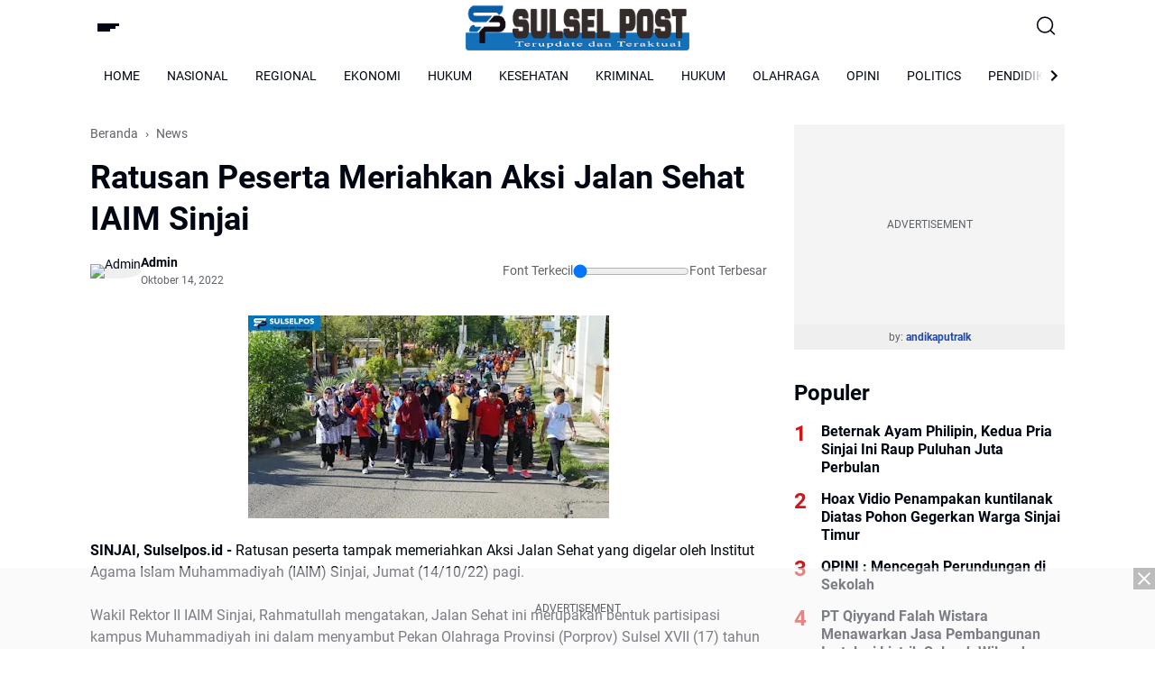

--- FILE ---
content_type: text/html; charset=UTF-8
request_url: https://www.sulselpos.id/2022/10/ratusan-peserta-meriahkan-aksi-jalan.html
body_size: 138585
content:
<!DOCTYPE html>
<html dir='ltr' lang='id' xmlns='http://www.w3.org/1999/xhtml' xmlns:b='http://www.google.com/2005/gml/b' xmlns:data='http://www.google.com/2005/gml/data' xmlns:expr='http://www.google.com/2005/gml/expr'>
<head>
<script async='async' src='https://jsc.mgid.com/site/742968.js'>
</script>
<script async='async' crossorigin='anonymous' src='https://pagead2.googlesyndication.com/pagead/js/adsbygoogle.js?client=ca-pub-1127062084752069'></script>
<meta content='width=device-width, initial-scale=1' name='viewport'/>
<meta content='text/html; charset=UTF-8' http-equiv='Content-Type'/>
<meta content='yes' name='mobile-web-app-capable'/>
<meta content='#ffffff' name='theme-color'/>
<meta content='#ffffff' name='msapplication-navbutton-color'/>
<meta content='#ffffff' name='apple-mobile-web-app-status-bar-style'/>
<meta content='blogger' name='generator'/>
<link href='https://www.sulselpos.id/favicon.ico' rel='icon' type='image/x-icon'/>
<link href='https://www.sulselpos.id/2022/10/ratusan-peserta-meriahkan-aksi-jalan.html' rel='canonical'/>
<link rel="alternate" type="application/atom+xml" title="Sulselpos - Atom" href="https://www.sulselpos.id/feeds/posts/default" />
<link rel="alternate" type="application/rss+xml" title="Sulselpos - RSS" href="https://www.sulselpos.id/feeds/posts/default?alt=rss" />
<link rel="service.post" type="application/atom+xml" title="Sulselpos - Atom" href="https://www.blogger.com/feeds/1255951141810868711/posts/default" />

<link rel="alternate" type="application/atom+xml" title="Sulselpos - Atom" href="https://www.sulselpos.id/feeds/6972434248160573082/comments/default" />
<meta content='https://www.sulselpos.id/2022/10/ratusan-peserta-meriahkan-aksi-jalan.html' property='og:url'/>
<meta content='Ratusan Peserta Meriahkan Aksi Jalan Sehat IAIM Sinjai' property='og:title'/>
<meta content='' property='og:description'/>
<meta content='https://blogger.googleusercontent.com/img/b/R29vZ2xl/AVvXsEj5K06mSCTLHTf6gBgxPZ0PeHuujL9ouW2PNDt27ju-aznHzTQq5xztFmD2kxOB_5bBC5P7B70yUp0_tZFrVK0f6J1X2M8Wrei8T3j_xLx_ixztrW3WwohCd1CS3q2ImIZmD7mNIPC_Kdk/w1200-h630-p-k-no-nu/1665718932949347-0.png' property='og:image'/>
<title>Ratusan Peserta Meriahkan Aksi Jalan Sehat IAIM Sinjai - Sulselpos</title>
<meta content='summary_large_image' name='twitter:card'/>
<meta content='Ratusan Peserta Meriahkan Aksi Jalan Sehat IAIM Sinjai' property='twitter:title'/>
<meta content='https://www.sulselpos.id/2022/10/ratusan-peserta-meriahkan-aksi-jalan.html' property='twitter:url'/>
<meta content='Ratusan Peserta Meriahkan Aksi Jalan Sehat IAIM Sinjai - Sulselpos - https://www.sulselpos.id/' property='twitter:description'/>
<meta content='https://blogger.googleusercontent.com/img/b/R29vZ2xl/AVvXsEj5K06mSCTLHTf6gBgxPZ0PeHuujL9ouW2PNDt27ju-aznHzTQq5xztFmD2kxOB_5bBC5P7B70yUp0_tZFrVK0f6J1X2M8Wrei8T3j_xLx_ixztrW3WwohCd1CS3q2ImIZmD7mNIPC_Kdk/w1200-h630-p-k-no-nu/1665718932949347-0.png' property='twitter:image'/>
<meta content='Ratusan Peserta Meriahkan Aksi Jalan Sehat IAIM Sinjai' name='keywords'/>
<link crossorigin='' href='https://www.blogger.com/' rel='preconnect'/>
<link crossorigin='' href='https://fonts.googleapis.com/' rel='preconnect'/>
<link crossorigin='' href='https://fonts.gstatic.com' rel='preconnect'/>
<link crossorigin='' href='https://blogger.googleusercontent.com/' rel='preconnect'/>
<link href='https://www.blogger.com/' rel='dns-prefetch'/>
<link href='https://fonts.googleapis.com/' rel='dns-prefetch'/>
<link href='https://fonts.gstatic.com' rel='dns-prefetch'/>
<link href='https://blogger.googleusercontent.com/' rel='dns-prefetch'/>
<link href='https://1.bp.blogspot.com/' rel='dns-prefetch'/>
<link href='https://2.bp.blogspot.com/' rel='dns-prefetch'/>
<link href='https://3.bp.blogspot.com/' rel='dns-prefetch'/>
<link href='https://4.bp.blogspot.com/' rel='dns-prefetch'/>
<script>
//<![CDATA[
/*! jQuery v3.6.4 | (c) OpenJS Foundation and other contributors | jquery.org/license */
!function(e,t){"use strict";"object"==typeof module&&"object"==typeof module.exports?module.exports=e.document?t(e,!0):function(e){if(!e.document)throw new Error("jQuery requires a window with a document");return t(e)}:t(e)}("undefined"!=typeof window?window:this,function(C,e){"use strict";var t=[],r=Object.getPrototypeOf,s=t.slice,g=t.flat?function(e){return t.flat.call(e)}:function(e){return t.concat.apply([],e)},u=t.push,i=t.indexOf,n={},o=n.toString,y=n.hasOwnProperty,a=y.toString,l=a.call(Object),v={},m=function(e){return"function"==typeof e&&"number"!=typeof e.nodeType&&"function"!=typeof e.item},x=function(e){return null!=e&&e===e.window},E=C.document,c={type:!0,src:!0,nonce:!0,noModule:!0};function b(e,t,n){var r,i,o=(n=n||E).createElement("script");if(o.text=e,t)for(r in c)(i=t[r]||t.getAttribute&&t.getAttribute(r))&&o.setAttribute(r,i);n.head.appendChild(o).parentNode.removeChild(o)}function w(e){return null==e?e+"":"object"==typeof e||"function"==typeof e?n[o.call(e)]||"object":typeof e}var f="3.6.4",S=function(e,t){return new S.fn.init(e,t)};function p(e){var t=!!e&&"length"in e&&e.length,n=w(e);return!m(e)&&!x(e)&&("array"===n||0===t||"number"==typeof t&&0<t&&t-1 in e)}S.fn=S.prototype={jquery:f,constructor:S,length:0,toArray:function(){return s.call(this)},get:function(e){return null==e?s.call(this):e<0?this[e+this.length]:this[e]},pushStack:function(e){var t=S.merge(this.constructor(),e);return t.prevObject=this,t},each:function(e){return S.each(this,e)},map:function(n){return this.pushStack(S.map(this,function(e,t){return n.call(e,t,e)}))},slice:function(){return this.pushStack(s.apply(this,arguments))},first:function(){return this.eq(0)},last:function(){return this.eq(-1)},even:function(){return this.pushStack(S.grep(this,function(e,t){return(t+1)%2}))},odd:function(){return this.pushStack(S.grep(this,function(e,t){return t%2}))},eq:function(e){var t=this.length,n=+e+(e<0?t:0);return this.pushStack(0<=n&&n<t?[this[n]]:[])},end:function(){return this.prevObject||this.constructor()},push:u,sort:t.sort,splice:t.splice},S.extend=S.fn.extend=function(){var e,t,n,r,i,o,a=arguments[0]||{},s=1,u=arguments.length,l=!1;for("boolean"==typeof a&&(l=a,a=arguments[s]||{},s++),"object"==typeof a||m(a)||(a={}),s===u&&(a=this,s--);s<u;s++)if(null!=(e=arguments[s]))for(t in e)r=e[t],"__proto__"!==t&&a!==r&&(l&&r&&(S.isPlainObject(r)||(i=Array.isArray(r)))?(n=a[t],o=i&&!Array.isArray(n)?[]:i||S.isPlainObject(n)?n:{},i=!1,a[t]=S.extend(l,o,r)):void 0!==r&&(a[t]=r));return a},S.extend({expando:"jQuery"+(f+Math.random()).replace(/\D/g,""),isReady:!0,error:function(e){throw new Error(e)},noop:function(){},isPlainObject:function(e){var t,n;return!(!e||"[object Object]"!==o.call(e))&&(!(t=r(e))||"function"==typeof(n=y.call(t,"constructor")&&t.constructor)&&a.call(n)===l)},isEmptyObject:function(e){var t;for(t in e)return!1;return!0},globalEval:function(e,t,n){b(e,{nonce:t&&t.nonce},n)},each:function(e,t){var n,r=0;if(p(e)){for(n=e.length;r<n;r++)if(!1===t.call(e[r],r,e[r]))break}else for(r in e)if(!1===t.call(e[r],r,e[r]))break;return e},makeArray:function(e,t){var n=t||[];return null!=e&&(p(Object(e))?S.merge(n,"string"==typeof e?[e]:e):u.call(n,e)),n},inArray:function(e,t,n){return null==t?-1:i.call(t,e,n)},merge:function(e,t){for(var n=+t.length,r=0,i=e.length;r<n;r++)e[i++]=t[r];return e.length=i,e},grep:function(e,t,n){for(var r=[],i=0,o=e.length,a=!n;i<o;i++)!t(e[i],i)!==a&&r.push(e[i]);return r},map:function(e,t,n){var r,i,o=0,a=[];if(p(e))for(r=e.length;o<r;o++)null!=(i=t(e[o],o,n))&&a.push(i);else for(o in e)null!=(i=t(e[o],o,n))&&a.push(i);return g(a)},guid:1,support:v}),"function"==typeof Symbol&&(S.fn[Symbol.iterator]=t[Symbol.iterator]),S.each("Boolean Number String Function Array Date RegExp Object Error Symbol".split(" "),function(e,t){n["[object "+t+"]"]=t.toLowerCase()});var d=function(n){var e,d,b,o,i,h,f,g,w,u,l,T,C,a,E,y,s,c,v,S="sizzle"+1*new Date,p=n.document,k=0,r=0,m=ue(),x=ue(),A=ue(),N=ue(),j=function(e,t){return e===t&&(l=!0),0},D={}.hasOwnProperty,t=[],q=t.pop,L=t.push,H=t.push,O=t.slice,P=function(e,t){for(var n=0,r=e.length;n<r;n++)if(e[n]===t)return n;return-1},R="checked|selected|async|autofocus|autoplay|controls|defer|disabled|hidden|ismap|loop|multiple|open|readonly|required|scoped",M="[\\x20\\t\\r\\n\\f]",I="(?:\\\\[\\da-fA-F]{1,6}"+M+"?|\\\\[^\\r\\n\\f]|[\\w-]|[^\0-\\x7f])+",W="\\["+M+"*("+I+")(?:"+M+"*([*^$|!~]?=)"+M+"*(?:'((?:\\\\.|[^\\\\'])*)'|\"((?:\\\\.|[^\\\\\"])*)\"|("+I+"))|)"+M+"*\\]",F=":("+I+")(?:\\((('((?:\\\\.|[^\\\\'])*)'|\"((?:\\\\.|[^\\\\\"])*)\")|((?:\\\\.|[^\\\\()[\\]]|"+W+")*)|.*)\\)|)",$=new RegExp(M+"+","g"),B=new RegExp("^"+M+"+|((?:^|[^\\\\])(?:\\\\.)*)"+M+"+$","g"),_=new RegExp("^"+M+"*,"+M+"*"),z=new RegExp("^"+M+"*([>+~]|"+M+")"+M+"*"),U=new RegExp(M+"|>"),X=new RegExp(F),V=new RegExp("^"+I+"$"),G={ID:new RegExp("^#("+I+")"),CLASS:new RegExp("^\\.("+I+")"),TAG:new RegExp("^("+I+"|[*])"),ATTR:new RegExp("^"+W),PSEUDO:new RegExp("^"+F),CHILD:new RegExp("^:(only|first|last|nth|nth-last)-(child|of-type)(?:\\("+M+"*(even|odd|(([+-]|)(\\d*)n|)"+M+"*(?:([+-]|)"+M+"*(\\d+)|))"+M+"*\\)|)","i"),bool:new RegExp("^(?:"+R+")$","i"),needsContext:new RegExp("^"+M+"*[>+~]|:(even|odd|eq|gt|lt|nth|first|last)(?:\\("+M+"*((?:-\\d)?\\d*)"+M+"*\\)|)(?=[^-]|$)","i")},Y=/HTML$/i,Q=/^(?:input|select|textarea|button)$/i,J=/^h\d$/i,K=/^[^{]+\{\s*\[native \w/,Z=/^(?:#([\w-]+)|(\w+)|\.([\w-]+))$/,ee=/[+~]/,te=new RegExp("\\\\[\\da-fA-F]{1,6}"+M+"?|\\\\([^\\r\\n\\f])","g"),ne=function(e,t){var n="0x"+e.slice(1)-65536;return t||(n<0?String.fromCharCode(n+65536):String.fromCharCode(n>>10|55296,1023&n|56320))},re=/([\0-\x1f\x7f]|^-?\d)|^-$|[^\0-\x1f\x7f-\uFFFF\w-]/g,ie=function(e,t){return t?"\0"===e?"\ufffd":e.slice(0,-1)+"\\"+e.charCodeAt(e.length-1).toString(16)+" ":"\\"+e},oe=function(){T()},ae=be(function(e){return!0===e.disabled&&"fieldset"===e.nodeName.toLowerCase()},{dir:"parentNode",next:"legend"});try{H.apply(t=O.call(p.childNodes),p.childNodes),t[p.childNodes.length].nodeType}catch(e){H={apply:t.length?function(e,t){L.apply(e,O.call(t))}:function(e,t){var n=e.length,r=0;while(e[n++]=t[r++]);e.length=n-1}}}function se(t,e,n,r){var i,o,a,s,u,l,c,f=e&&e.ownerDocument,p=e?e.nodeType:9;if(n=n||[],"string"!=typeof t||!t||1!==p&&9!==p&&11!==p)return n;if(!r&&(T(e),e=e||C,E)){if(11!==p&&(u=Z.exec(t)))if(i=u[1]){if(9===p){if(!(a=e.getElementById(i)))return n;if(a.id===i)return n.push(a),n}else if(f&&(a=f.getElementById(i))&&v(e,a)&&a.id===i)return n.push(a),n}else{if(u[2])return H.apply(n,e.getElementsByTagName(t)),n;if((i=u[3])&&d.getElementsByClassName&&e.getElementsByClassName)return H.apply(n,e.getElementsByClassName(i)),n}if(d.qsa&&!N[t+" "]&&(!y||!y.test(t))&&(1!==p||"object"!==e.nodeName.toLowerCase())){if(c=t,f=e,1===p&&(U.test(t)||z.test(t))){(f=ee.test(t)&&ve(e.parentNode)||e)===e&&d.scope||((s=e.getAttribute("id"))?s=s.replace(re,ie):e.setAttribute("id",s=S)),o=(l=h(t)).length;while(o--)l[o]=(s?"#"+s:":scope")+" "+xe(l[o]);c=l.join(",")}try{return H.apply(n,f.querySelectorAll(c)),n}catch(e){N(t,!0)}finally{s===S&&e.removeAttribute("id")}}}return g(t.replace(B,"$1"),e,n,r)}function ue(){var r=[];return function e(t,n){return r.push(t+" ")>b.cacheLength&&delete e[r.shift()],e[t+" "]=n}}function le(e){return e[S]=!0,e}function ce(e){var t=C.createElement("fieldset");try{return!!e(t)}catch(e){return!1}finally{t.parentNode&&t.parentNode.removeChild(t),t=null}}function fe(e,t){var n=e.split("|"),r=n.length;while(r--)b.attrHandle[n[r]]=t}function pe(e,t){var n=t&&e,r=n&&1===e.nodeType&&1===t.nodeType&&e.sourceIndex-t.sourceIndex;if(r)return r;if(n)while(n=n.nextSibling)if(n===t)return-1;return e?1:-1}function de(t){return function(e){return"input"===e.nodeName.toLowerCase()&&e.type===t}}function he(n){return function(e){var t=e.nodeName.toLowerCase();return("input"===t||"button"===t)&&e.type===n}}function ge(t){return function(e){return"form"in e?e.parentNode&&!1===e.disabled?"label"in e?"label"in e.parentNode?e.parentNode.disabled===t:e.disabled===t:e.isDisabled===t||e.isDisabled!==!t&&ae(e)===t:e.disabled===t:"label"in e&&e.disabled===t}}function ye(a){return le(function(o){return o=+o,le(function(e,t){var n,r=a([],e.length,o),i=r.length;while(i--)e[n=r[i]]&&(e[n]=!(t[n]=e[n]))})})}function ve(e){return e&&"undefined"!=typeof e.getElementsByTagName&&e}for(e in d=se.support={},i=se.isXML=function(e){var t=e&&e.namespaceURI,n=e&&(e.ownerDocument||e).documentElement;return!Y.test(t||n&&n.nodeName||"HTML")},T=se.setDocument=function(e){var t,n,r=e?e.ownerDocument||e:p;return r!=C&&9===r.nodeType&&r.documentElement&&(a=(C=r).documentElement,E=!i(C),p!=C&&(n=C.defaultView)&&n.top!==n&&(n.addEventListener?n.addEventListener("unload",oe,!1):n.attachEvent&&n.attachEvent("onunload",oe)),d.scope=ce(function(e){return a.appendChild(e).appendChild(C.createElement("div")),"undefined"!=typeof e.querySelectorAll&&!e.querySelectorAll(":scope fieldset div").length}),d.cssHas=ce(function(){try{return C.querySelector(":has(*,:jqfake)"),!1}catch(e){return!0}}),d.attributes=ce(function(e){return e.className="i",!e.getAttribute("className")}),d.getElementsByTagName=ce(function(e){return e.appendChild(C.createComment("")),!e.getElementsByTagName("*").length}),d.getElementsByClassName=K.test(C.getElementsByClassName),d.getById=ce(function(e){return a.appendChild(e).id=S,!C.getElementsByName||!C.getElementsByName(S).length}),d.getById?(b.filter.ID=function(e){var t=e.replace(te,ne);return function(e){return e.getAttribute("id")===t}},b.find.ID=function(e,t){if("undefined"!=typeof t.getElementById&&E){var n=t.getElementById(e);return n?[n]:[]}}):(b.filter.ID=function(e){var n=e.replace(te,ne);return function(e){var t="undefined"!=typeof e.getAttributeNode&&e.getAttributeNode("id");return t&&t.value===n}},b.find.ID=function(e,t){if("undefined"!=typeof t.getElementById&&E){var n,r,i,o=t.getElementById(e);if(o){if((n=o.getAttributeNode("id"))&&n.value===e)return[o];i=t.getElementsByName(e),r=0;while(o=i[r++])if((n=o.getAttributeNode("id"))&&n.value===e)return[o]}return[]}}),b.find.TAG=d.getElementsByTagName?function(e,t){return"undefined"!=typeof t.getElementsByTagName?t.getElementsByTagName(e):d.qsa?t.querySelectorAll(e):void 0}:function(e,t){var n,r=[],i=0,o=t.getElementsByTagName(e);if("*"===e){while(n=o[i++])1===n.nodeType&&r.push(n);return r}return o},b.find.CLASS=d.getElementsByClassName&&function(e,t){if("undefined"!=typeof t.getElementsByClassName&&E)return t.getElementsByClassName(e)},s=[],y=[],(d.qsa=K.test(C.querySelectorAll))&&(ce(function(e){var t;a.appendChild(e).innerHTML="<a id='"+S+"'></a><select id='"+S+"-\r\\' msallowcapture=''><option selected=''></option></select>",e.querySelectorAll("[msallowcapture^='']").length&&y.push("[*^$]="+M+"*(?:''|\"\")"),e.querySelectorAll("[selected]").length||y.push("\\["+M+"*(?:value|"+R+")"),e.querySelectorAll("[id~="+S+"-]").length||y.push("~="),(t=C.createElement("input")).setAttribute("name",""),e.appendChild(t),e.querySelectorAll("[name='']").length||y.push("\\["+M+"*name"+M+"*="+M+"*(?:''|\"\")"),e.querySelectorAll(":checked").length||y.push(":checked"),e.querySelectorAll("a#"+S+"+*").length||y.push(".#.+[+~]"),e.querySelectorAll("\\\f"),y.push("[\\r\\n\\f]")}),ce(function(e){e.innerHTML="<a href='' disabled='disabled'></a><select disabled='disabled'><option/></select>";var t=C.createElement("input");t.setAttribute("type","hidden"),e.appendChild(t).setAttribute("name","D"),e.querySelectorAll("[name=d]").length&&y.push("name"+M+"*[*^$|!~]?="),2!==e.querySelectorAll(":enabled").length&&y.push(":enabled",":disabled"),a.appendChild(e).disabled=!0,2!==e.querySelectorAll(":disabled").length&&y.push(":enabled",":disabled"),e.querySelectorAll("*,:x"),y.push(",.*:")})),(d.matchesSelector=K.test(c=a.matches||a.webkitMatchesSelector||a.mozMatchesSelector||a.oMatchesSelector||a.msMatchesSelector))&&ce(function(e){d.disconnectedMatch=c.call(e,"*"),c.call(e,"[s!='']:x"),s.push("!=",F)}),d.cssHas||y.push(":has"),y=y.length&&new RegExp(y.join("|")),s=s.length&&new RegExp(s.join("|")),t=K.test(a.compareDocumentPosition),v=t||K.test(a.contains)?function(e,t){var n=9===e.nodeType&&e.documentElement||e,r=t&&t.parentNode;return e===r||!(!r||1!==r.nodeType||!(n.contains?n.contains(r):e.compareDocumentPosition&&16&e.compareDocumentPosition(r)))}:function(e,t){if(t)while(t=t.parentNode)if(t===e)return!0;return!1},j=t?function(e,t){if(e===t)return l=!0,0;var n=!e.compareDocumentPosition-!t.compareDocumentPosition;return n||(1&(n=(e.ownerDocument||e)==(t.ownerDocument||t)?e.compareDocumentPosition(t):1)||!d.sortDetached&&t.compareDocumentPosition(e)===n?e==C||e.ownerDocument==p&&v(p,e)?-1:t==C||t.ownerDocument==p&&v(p,t)?1:u?P(u,e)-P(u,t):0:4&n?-1:1)}:function(e,t){if(e===t)return l=!0,0;var n,r=0,i=e.parentNode,o=t.parentNode,a=[e],s=[t];if(!i||!o)return e==C?-1:t==C?1:i?-1:o?1:u?P(u,e)-P(u,t):0;if(i===o)return pe(e,t);n=e;while(n=n.parentNode)a.unshift(n);n=t;while(n=n.parentNode)s.unshift(n);while(a[r]===s[r])r++;return r?pe(a[r],s[r]):a[r]==p?-1:s[r]==p?1:0}),C},se.matches=function(e,t){return se(e,null,null,t)},se.matchesSelector=function(e,t){if(T(e),d.matchesSelector&&E&&!N[t+" "]&&(!s||!s.test(t))&&(!y||!y.test(t)))try{var n=c.call(e,t);if(n||d.disconnectedMatch||e.document&&11!==e.document.nodeType)return n}catch(e){N(t,!0)}return 0<se(t,C,null,[e]).length},se.contains=function(e,t){return(e.ownerDocument||e)!=C&&T(e),v(e,t)},se.attr=function(e,t){(e.ownerDocument||e)!=C&&T(e);var n=b.attrHandle[t.toLowerCase()],r=n&&D.call(b.attrHandle,t.toLowerCase())?n(e,t,!E):void 0;return void 0!==r?r:d.attributes||!E?e.getAttribute(t):(r=e.getAttributeNode(t))&&r.specified?r.value:null},se.escape=function(e){return(e+"").replace(re,ie)},se.error=function(e){throw new Error("Syntax error, unrecognized expression: "+e)},se.uniqueSort=function(e){var t,n=[],r=0,i=0;if(l=!d.detectDuplicates,u=!d.sortStable&&e.slice(0),e.sort(j),l){while(t=e[i++])t===e[i]&&(r=n.push(i));while(r--)e.splice(n[r],1)}return u=null,e},o=se.getText=function(e){var t,n="",r=0,i=e.nodeType;if(i){if(1===i||9===i||11===i){if("string"==typeof e.textContent)return e.textContent;for(e=e.firstChild;e;e=e.nextSibling)n+=o(e)}else if(3===i||4===i)return e.nodeValue}else while(t=e[r++])n+=o(t);return n},(b=se.selectors={cacheLength:50,createPseudo:le,match:G,attrHandle:{},find:{},relative:{">":{dir:"parentNode",first:!0}," ":{dir:"parentNode"},"+":{dir:"previousSibling",first:!0},"~":{dir:"previousSibling"}},preFilter:{ATTR:function(e){return e[1]=e[1].replace(te,ne),e[3]=(e[3]||e[4]||e[5]||"").replace(te,ne),"~="===e[2]&&(e[3]=" "+e[3]+" "),e.slice(0,4)},CHILD:function(e){return e[1]=e[1].toLowerCase(),"nth"===e[1].slice(0,3)?(e[3]||se.error(e[0]),e[4]=+(e[4]?e[5]+(e[6]||1):2*("even"===e[3]||"odd"===e[3])),e[5]=+(e[7]+e[8]||"odd"===e[3])):e[3]&&se.error(e[0]),e},PSEUDO:function(e){var t,n=!e[6]&&e[2];return G.CHILD.test(e[0])?null:(e[3]?e[2]=e[4]||e[5]||"":n&&X.test(n)&&(t=h(n,!0))&&(t=n.indexOf(")",n.length-t)-n.length)&&(e[0]=e[0].slice(0,t),e[2]=n.slice(0,t)),e.slice(0,3))}},filter:{TAG:function(e){var t=e.replace(te,ne).toLowerCase();return"*"===e?function(){return!0}:function(e){return e.nodeName&&e.nodeName.toLowerCase()===t}},CLASS:function(e){var t=m[e+" "];return t||(t=new RegExp("(^|"+M+")"+e+"("+M+"|$)"))&&m(e,function(e){return t.test("string"==typeof e.className&&e.className||"undefined"!=typeof e.getAttribute&&e.getAttribute("class")||"")})},ATTR:function(n,r,i){return function(e){var t=se.attr(e,n);return null==t?"!="===r:!r||(t+="","="===r?t===i:"!="===r?t!==i:"^="===r?i&&0===t.indexOf(i):"*="===r?i&&-1<t.indexOf(i):"$="===r?i&&t.slice(-i.length)===i:"~="===r?-1<(" "+t.replace($," ")+" ").indexOf(i):"|="===r&&(t===i||t.slice(0,i.length+1)===i+"-"))}},CHILD:function(h,e,t,g,y){var v="nth"!==h.slice(0,3),m="last"!==h.slice(-4),x="of-type"===e;return 1===g&&0===y?function(e){return!!e.parentNode}:function(e,t,n){var r,i,o,a,s,u,l=v!==m?"nextSibling":"previousSibling",c=e.parentNode,f=x&&e.nodeName.toLowerCase(),p=!n&&!x,d=!1;if(c){if(v){while(l){a=e;while(a=a[l])if(x?a.nodeName.toLowerCase()===f:1===a.nodeType)return!1;u=l="only"===h&&!u&&"nextSibling"}return!0}if(u=[m?c.firstChild:c.lastChild],m&&p){d=(s=(r=(i=(o=(a=c)[S]||(a[S]={}))[a.uniqueID]||(o[a.uniqueID]={}))[h]||[])[0]===k&&r[1])&&r[2],a=s&&c.childNodes[s];while(a=++s&&a&&a[l]||(d=s=0)||u.pop())if(1===a.nodeType&&++d&&a===e){i[h]=[k,s,d];break}}else if(p&&(d=s=(r=(i=(o=(a=e)[S]||(a[S]={}))[a.uniqueID]||(o[a.uniqueID]={}))[h]||[])[0]===k&&r[1]),!1===d)while(a=++s&&a&&a[l]||(d=s=0)||u.pop())if((x?a.nodeName.toLowerCase()===f:1===a.nodeType)&&++d&&(p&&((i=(o=a[S]||(a[S]={}))[a.uniqueID]||(o[a.uniqueID]={}))[h]=[k,d]),a===e))break;return(d-=y)===g||d%g==0&&0<=d/g}}},PSEUDO:function(e,o){var t,a=b.pseudos[e]||b.setFilters[e.toLowerCase()]||se.error("unsupported pseudo: "+e);return a[S]?a(o):1<a.length?(t=[e,e,"",o],b.setFilters.hasOwnProperty(e.toLowerCase())?le(function(e,t){var n,r=a(e,o),i=r.length;while(i--)e[n=P(e,r[i])]=!(t[n]=r[i])}):function(e){return a(e,0,t)}):a}},pseudos:{not:le(function(e){var r=[],i=[],s=f(e.replace(B,"$1"));return s[S]?le(function(e,t,n,r){var i,o=s(e,null,r,[]),a=e.length;while(a--)(i=o[a])&&(e[a]=!(t[a]=i))}):function(e,t,n){return r[0]=e,s(r,null,n,i),r[0]=null,!i.pop()}}),has:le(function(t){return function(e){return 0<se(t,e).length}}),contains:le(function(t){return t=t.replace(te,ne),function(e){return-1<(e.textContent||o(e)).indexOf(t)}}),lang:le(function(n){return V.test(n||"")||se.error("unsupported lang: "+n),n=n.replace(te,ne).toLowerCase(),function(e){var t;do{if(t=E?e.lang:e.getAttribute("xml:lang")||e.getAttribute("lang"))return(t=t.toLowerCase())===n||0===t.indexOf(n+"-")}while((e=e.parentNode)&&1===e.nodeType);return!1}}),target:function(e){var t=n.location&&n.location.hash;return t&&t.slice(1)===e.id},root:function(e){return e===a},focus:function(e){return e===C.activeElement&&(!C.hasFocus||C.hasFocus())&&!!(e.type||e.href||~e.tabIndex)},enabled:ge(!1),disabled:ge(!0),checked:function(e){var t=e.nodeName.toLowerCase();return"input"===t&&!!e.checked||"option"===t&&!!e.selected},selected:function(e){return e.parentNode&&e.parentNode.selectedIndex,!0===e.selected},empty:function(e){for(e=e.firstChild;e;e=e.nextSibling)if(e.nodeType<6)return!1;return!0},parent:function(e){return!b.pseudos.empty(e)},header:function(e){return J.test(e.nodeName)},input:function(e){return Q.test(e.nodeName)},button:function(e){var t=e.nodeName.toLowerCase();return"input"===t&&"button"===e.type||"button"===t},text:function(e){var t;return"input"===e.nodeName.toLowerCase()&&"text"===e.type&&(null==(t=e.getAttribute("type"))||"text"===t.toLowerCase())},first:ye(function(){return[0]}),last:ye(function(e,t){return[t-1]}),eq:ye(function(e,t,n){return[n<0?n+t:n]}),even:ye(function(e,t){for(var n=0;n<t;n+=2)e.push(n);return e}),odd:ye(function(e,t){for(var n=1;n<t;n+=2)e.push(n);return e}),lt:ye(function(e,t,n){for(var r=n<0?n+t:t<n?t:n;0<=--r;)e.push(r);return e}),gt:ye(function(e,t,n){for(var r=n<0?n+t:n;++r<t;)e.push(r);return e})}}).pseudos.nth=b.pseudos.eq,{radio:!0,checkbox:!0,file:!0,password:!0,image:!0})b.pseudos[e]=de(e);for(e in{submit:!0,reset:!0})b.pseudos[e]=he(e);function me(){}function xe(e){for(var t=0,n=e.length,r="";t<n;t++)r+=e[t].value;return r}function be(s,e,t){var u=e.dir,l=e.next,c=l||u,f=t&&"parentNode"===c,p=r++;return e.first?function(e,t,n){while(e=e[u])if(1===e.nodeType||f)return s(e,t,n);return!1}:function(e,t,n){var r,i,o,a=[k,p];if(n){while(e=e[u])if((1===e.nodeType||f)&&s(e,t,n))return!0}else while(e=e[u])if(1===e.nodeType||f)if(i=(o=e[S]||(e[S]={}))[e.uniqueID]||(o[e.uniqueID]={}),l&&l===e.nodeName.toLowerCase())e=e[u]||e;else{if((r=i[c])&&r[0]===k&&r[1]===p)return a[2]=r[2];if((i[c]=a)[2]=s(e,t,n))return!0}return!1}}function we(i){return 1<i.length?function(e,t,n){var r=i.length;while(r--)if(!i[r](e,t,n))return!1;return!0}:i[0]}function Te(e,t,n,r,i){for(var o,a=[],s=0,u=e.length,l=null!=t;s<u;s++)(o=e[s])&&(n&&!n(o,r,i)||(a.push(o),l&&t.push(s)));return a}function Ce(d,h,g,y,v,e){return y&&!y[S]&&(y=Ce(y)),v&&!v[S]&&(v=Ce(v,e)),le(function(e,t,n,r){var i,o,a,s=[],u=[],l=t.length,c=e||function(e,t,n){for(var r=0,i=t.length;r<i;r++)se(e,t[r],n);return n}(h||"*",n.nodeType?[n]:n,[]),f=!d||!e&&h?c:Te(c,s,d,n,r),p=g?v||(e?d:l||y)?[]:t:f;if(g&&g(f,p,n,r),y){i=Te(p,u),y(i,[],n,r),o=i.length;while(o--)(a=i[o])&&(p[u[o]]=!(f[u[o]]=a))}if(e){if(v||d){if(v){i=[],o=p.length;while(o--)(a=p[o])&&i.push(f[o]=a);v(null,p=[],i,r)}o=p.length;while(o--)(a=p[o])&&-1<(i=v?P(e,a):s[o])&&(e[i]=!(t[i]=a))}}else p=Te(p===t?p.splice(l,p.length):p),v?v(null,t,p,r):H.apply(t,p)})}function Ee(e){for(var i,t,n,r=e.length,o=b.relative[e[0].type],a=o||b.relative[" "],s=o?1:0,u=be(function(e){return e===i},a,!0),l=be(function(e){return-1<P(i,e)},a,!0),c=[function(e,t,n){var r=!o&&(n||t!==w)||((i=t).nodeType?u(e,t,n):l(e,t,n));return i=null,r}];s<r;s++)if(t=b.relative[e[s].type])c=[be(we(c),t)];else{if((t=b.filter[e[s].type].apply(null,e[s].matches))[S]){for(n=++s;n<r;n++)if(b.relative[e[n].type])break;return Ce(1<s&&we(c),1<s&&xe(e.slice(0,s-1).concat({value:" "===e[s-2].type?"*":""})).replace(B,"$1"),t,s<n&&Ee(e.slice(s,n)),n<r&&Ee(e=e.slice(n)),n<r&&xe(e))}c.push(t)}return we(c)}return me.prototype=b.filters=b.pseudos,b.setFilters=new me,h=se.tokenize=function(e,t){var n,r,i,o,a,s,u,l=x[e+" "];if(l)return t?0:l.slice(0);a=e,s=[],u=b.preFilter;while(a){for(o in n&&!(r=_.exec(a))||(r&&(a=a.slice(r[0].length)||a),s.push(i=[])),n=!1,(r=z.exec(a))&&(n=r.shift(),i.push({value:n,type:r[0].replace(B," ")}),a=a.slice(n.length)),b.filter)!(r=G[o].exec(a))||u[o]&&!(r=u[o](r))||(n=r.shift(),i.push({value:n,type:o,matches:r}),a=a.slice(n.length));if(!n)break}return t?a.length:a?se.error(e):x(e,s).slice(0)},f=se.compile=function(e,t){var n,y,v,m,x,r,i=[],o=[],a=A[e+" "];if(!a){t||(t=h(e)),n=t.length;while(n--)(a=Ee(t[n]))[S]?i.push(a):o.push(a);(a=A(e,(y=o,m=0<(v=i).length,x=0<y.length,r=function(e,t,n,r,i){var o,a,s,u=0,l="0",c=e&&[],f=[],p=w,d=e||x&&b.find.TAG("*",i),h=k+=null==p?1:Math.random()||.1,g=d.length;for(i&&(w=t==C||t||i);l!==g&&null!=(o=d[l]);l++){if(x&&o){a=0,t||o.ownerDocument==C||(T(o),n=!E);while(s=y[a++])if(s(o,t||C,n)){r.push(o);break}i&&(k=h)}m&&((o=!s&&o)&&u--,e&&c.push(o))}if(u+=l,m&&l!==u){a=0;while(s=v[a++])s(c,f,t,n);if(e){if(0<u)while(l--)c[l]||f[l]||(f[l]=q.call(r));f=Te(f)}H.apply(r,f),i&&!e&&0<f.length&&1<u+v.length&&se.uniqueSort(r)}return i&&(k=h,w=p),c},m?le(r):r))).selector=e}return a},g=se.select=function(e,t,n,r){var i,o,a,s,u,l="function"==typeof e&&e,c=!r&&h(e=l.selector||e);if(n=n||[],1===c.length){if(2<(o=c[0]=c[0].slice(0)).length&&"ID"===(a=o[0]).type&&9===t.nodeType&&E&&b.relative[o[1].type]){if(!(t=(b.find.ID(a.matches[0].replace(te,ne),t)||[])[0]))return n;l&&(t=t.parentNode),e=e.slice(o.shift().value.length)}i=G.needsContext.test(e)?0:o.length;while(i--){if(a=o[i],b.relative[s=a.type])break;if((u=b.find[s])&&(r=u(a.matches[0].replace(te,ne),ee.test(o[0].type)&&ve(t.parentNode)||t))){if(o.splice(i,1),!(e=r.length&&xe(o)))return H.apply(n,r),n;break}}}return(l||f(e,c))(r,t,!E,n,!t||ee.test(e)&&ve(t.parentNode)||t),n},d.sortStable=S.split("").sort(j).join("")===S,d.detectDuplicates=!!l,T(),d.sortDetached=ce(function(e){return 1&e.compareDocumentPosition(C.createElement("fieldset"))}),ce(function(e){return e.innerHTML="<a href='#'></a>","#"===e.firstChild.getAttribute("href")})||fe("type|href|height|width",function(e,t,n){if(!n)return e.getAttribute(t,"type"===t.toLowerCase()?1:2)}),d.attributes&&ce(function(e){return e.innerHTML="<input/>",e.firstChild.setAttribute("value",""),""===e.firstChild.getAttribute("value")})||fe("value",function(e,t,n){if(!n&&"input"===e.nodeName.toLowerCase())return e.defaultValue}),ce(function(e){return null==e.getAttribute("disabled")})||fe(R,function(e,t,n){var r;if(!n)return!0===e[t]?t.toLowerCase():(r=e.getAttributeNode(t))&&r.specified?r.value:null}),se}(C);S.find=d,S.expr=d.selectors,S.expr[":"]=S.expr.pseudos,S.uniqueSort=S.unique=d.uniqueSort,S.text=d.getText,S.isXMLDoc=d.isXML,S.contains=d.contains,S.escapeSelector=d.escape;var h=function(e,t,n){var r=[],i=void 0!==n;while((e=e[t])&&9!==e.nodeType)if(1===e.nodeType){if(i&&S(e).is(n))break;r.push(e)}return r},T=function(e,t){for(var n=[];e;e=e.nextSibling)1===e.nodeType&&e!==t&&n.push(e);return n},k=S.expr.match.needsContext;function A(e,t){return e.nodeName&&e.nodeName.toLowerCase()===t.toLowerCase()}var N=/^<([a-z][^\/\0>:\x20\t\r\n\f]*)[\x20\t\r\n\f]*\/?>(?:<\/\1>|)$/i;function j(e,n,r){return m(n)?S.grep(e,function(e,t){return!!n.call(e,t,e)!==r}):n.nodeType?S.grep(e,function(e){return e===n!==r}):"string"!=typeof n?S.grep(e,function(e){return-1<i.call(n,e)!==r}):S.filter(n,e,r)}S.filter=function(e,t,n){var r=t[0];return n&&(e=":not("+e+")"),1===t.length&&1===r.nodeType?S.find.matchesSelector(r,e)?[r]:[]:S.find.matches(e,S.grep(t,function(e){return 1===e.nodeType}))},S.fn.extend({find:function(e){var t,n,r=this.length,i=this;if("string"!=typeof e)return this.pushStack(S(e).filter(function(){for(t=0;t<r;t++)if(S.contains(i[t],this))return!0}));for(n=this.pushStack([]),t=0;t<r;t++)S.find(e,i[t],n);return 1<r?S.uniqueSort(n):n},filter:function(e){return this.pushStack(j(this,e||[],!1))},not:function(e){return this.pushStack(j(this,e||[],!0))},is:function(e){return!!j(this,"string"==typeof e&&k.test(e)?S(e):e||[],!1).length}});var D,q=/^(?:\s*(<[\w\W]+>)[^>]*|#([\w-]+))$/;(S.fn.init=function(e,t,n){var r,i;if(!e)return this;if(n=n||D,"string"==typeof e){if(!(r="<"===e[0]&&">"===e[e.length-1]&&3<=e.length?[null,e,null]:q.exec(e))||!r[1]&&t)return!t||t.jquery?(t||n).find(e):this.constructor(t).find(e);if(r[1]){if(t=t instanceof S?t[0]:t,S.merge(this,S.parseHTML(r[1],t&&t.nodeType?t.ownerDocument||t:E,!0)),N.test(r[1])&&S.isPlainObject(t))for(r in t)m(this[r])?this[r](t[r]):this.attr(r,t[r]);return this}return(i=E.getElementById(r[2]))&&(this[0]=i,this.length=1),this}return e.nodeType?(this[0]=e,this.length=1,this):m(e)?void 0!==n.ready?n.ready(e):e(S):S.makeArray(e,this)}).prototype=S.fn,D=S(E);var L=/^(?:parents|prev(?:Until|All))/,H={children:!0,contents:!0,next:!0,prev:!0};function O(e,t){while((e=e[t])&&1!==e.nodeType);return e}S.fn.extend({has:function(e){var t=S(e,this),n=t.length;return this.filter(function(){for(var e=0;e<n;e++)if(S.contains(this,t[e]))return!0})},closest:function(e,t){var n,r=0,i=this.length,o=[],a="string"!=typeof e&&S(e);if(!k.test(e))for(;r<i;r++)for(n=this[r];n&&n!==t;n=n.parentNode)if(n.nodeType<11&&(a?-1<a.index(n):1===n.nodeType&&S.find.matchesSelector(n,e))){o.push(n);break}return this.pushStack(1<o.length?S.uniqueSort(o):o)},index:function(e){return e?"string"==typeof e?i.call(S(e),this[0]):i.call(this,e.jquery?e[0]:e):this[0]&&this[0].parentNode?this.first().prevAll().length:-1},add:function(e,t){return this.pushStack(S.uniqueSort(S.merge(this.get(),S(e,t))))},addBack:function(e){return this.add(null==e?this.prevObject:this.prevObject.filter(e))}}),S.each({parent:function(e){var t=e.parentNode;return t&&11!==t.nodeType?t:null},parents:function(e){return h(e,"parentNode")},parentsUntil:function(e,t,n){return h(e,"parentNode",n)},next:function(e){return O(e,"nextSibling")},prev:function(e){return O(e,"previousSibling")},nextAll:function(e){return h(e,"nextSibling")},prevAll:function(e){return h(e,"previousSibling")},nextUntil:function(e,t,n){return h(e,"nextSibling",n)},prevUntil:function(e,t,n){return h(e,"previousSibling",n)},siblings:function(e){return T((e.parentNode||{}).firstChild,e)},children:function(e){return T(e.firstChild)},contents:function(e){return null!=e.contentDocument&&r(e.contentDocument)?e.contentDocument:(A(e,"template")&&(e=e.content||e),S.merge([],e.childNodes))}},function(r,i){S.fn[r]=function(e,t){var n=S.map(this,i,e);return"Until"!==r.slice(-5)&&(t=e),t&&"string"==typeof t&&(n=S.filter(t,n)),1<this.length&&(H[r]||S.uniqueSort(n),L.test(r)&&n.reverse()),this.pushStack(n)}});var P=/[^\x20\t\r\n\f]+/g;function R(e){return e}function M(e){throw e}function I(e,t,n,r){var i;try{e&&m(i=e.promise)?i.call(e).done(t).fail(n):e&&m(i=e.then)?i.call(e,t,n):t.apply(void 0,[e].slice(r))}catch(e){n.apply(void 0,[e])}}S.Callbacks=function(r){var e,n;r="string"==typeof r?(e=r,n={},S.each(e.match(P)||[],function(e,t){n[t]=!0}),n):S.extend({},r);var i,t,o,a,s=[],u=[],l=-1,c=function(){for(a=a||r.once,o=i=!0;u.length;l=-1){t=u.shift();while(++l<s.length)!1===s[l].apply(t[0],t[1])&&r.stopOnFalse&&(l=s.length,t=!1)}r.memory||(t=!1),i=!1,a&&(s=t?[]:"")},f={add:function(){return s&&(t&&!i&&(l=s.length-1,u.push(t)),function n(e){S.each(e,function(e,t){m(t)?r.unique&&f.has(t)||s.push(t):t&&t.length&&"string"!==w(t)&&n(t)})}(arguments),t&&!i&&c()),this},remove:function(){return S.each(arguments,function(e,t){var n;while(-1<(n=S.inArray(t,s,n)))s.splice(n,1),n<=l&&l--}),this},has:function(e){return e?-1<S.inArray(e,s):0<s.length},empty:function(){return s&&(s=[]),this},disable:function(){return a=u=[],s=t="",this},disabled:function(){return!s},lock:function(){return a=u=[],t||i||(s=t=""),this},locked:function(){return!!a},fireWith:function(e,t){return a||(t=[e,(t=t||[]).slice?t.slice():t],u.push(t),i||c()),this},fire:function(){return f.fireWith(this,arguments),this},fired:function(){return!!o}};return f},S.extend({Deferred:function(e){var o=[["notify","progress",S.Callbacks("memory"),S.Callbacks("memory"),2],["resolve","done",S.Callbacks("once memory"),S.Callbacks("once memory"),0,"resolved"],["reject","fail",S.Callbacks("once memory"),S.Callbacks("once memory"),1,"rejected"]],i="pending",a={state:function(){return i},always:function(){return s.done(arguments).fail(arguments),this},"catch":function(e){return a.then(null,e)},pipe:function(){var i=arguments;return S.Deferred(function(r){S.each(o,function(e,t){var n=m(i[t[4]])&&i[t[4]];s[t[1]](function(){var e=n&&n.apply(this,arguments);e&&m(e.promise)?e.promise().progress(r.notify).done(r.resolve).fail(r.reject):r[t[0]+"With"](this,n?[e]:arguments)})}),i=null}).promise()},then:function(t,n,r){var u=0;function l(i,o,a,s){return function(){var n=this,r=arguments,e=function(){var e,t;if(!(i<u)){if((e=a.apply(n,r))===o.promise())throw new TypeError("Thenable self-resolution");t=e&&("object"==typeof e||"function"==typeof e)&&e.then,m(t)?s?t.call(e,l(u,o,R,s),l(u,o,M,s)):(u++,t.call(e,l(u,o,R,s),l(u,o,M,s),l(u,o,R,o.notifyWith))):(a!==R&&(n=void 0,r=[e]),(s||o.resolveWith)(n,r))}},t=s?e:function(){try{e()}catch(e){S.Deferred.exceptionHook&&S.Deferred.exceptionHook(e,t.stackTrace),u<=i+1&&(a!==M&&(n=void 0,r=[e]),o.rejectWith(n,r))}};i?t():(S.Deferred.getStackHook&&(t.stackTrace=S.Deferred.getStackHook()),C.setTimeout(t))}}return S.Deferred(function(e){o[0][3].add(l(0,e,m(r)?r:R,e.notifyWith)),o[1][3].add(l(0,e,m(t)?t:R)),o[2][3].add(l(0,e,m(n)?n:M))}).promise()},promise:function(e){return null!=e?S.extend(e,a):a}},s={};return S.each(o,function(e,t){var n=t[2],r=t[5];a[t[1]]=n.add,r&&n.add(function(){i=r},o[3-e][2].disable,o[3-e][3].disable,o[0][2].lock,o[0][3].lock),n.add(t[3].fire),s[t[0]]=function(){return s[t[0]+"With"](this===s?void 0:this,arguments),this},s[t[0]+"With"]=n.fireWith}),a.promise(s),e&&e.call(s,s),s},when:function(e){var n=arguments.length,t=n,r=Array(t),i=s.call(arguments),o=S.Deferred(),a=function(t){return function(e){r[t]=this,i[t]=1<arguments.length?s.call(arguments):e,--n||o.resolveWith(r,i)}};if(n<=1&&(I(e,o.done(a(t)).resolve,o.reject,!n),"pending"===o.state()||m(i[t]&&i[t].then)))return o.then();while(t--)I(i[t],a(t),o.reject);return o.promise()}});var W=/^(Eval|Internal|Range|Reference|Syntax|Type|URI)Error$/;S.Deferred.exceptionHook=function(e,t){C.console&&C.console.warn&&e&&W.test(e.name)&&C.console.warn("jQuery.Deferred exception: "+e.message,e.stack,t)},S.readyException=function(e){C.setTimeout(function(){throw e})};var F=S.Deferred();function $(){E.removeEventListener("DOMContentLoaded",$),C.removeEventListener("load",$),S.ready()}S.fn.ready=function(e){return F.then(e)["catch"](function(e){S.readyException(e)}),this},S.extend({isReady:!1,readyWait:1,ready:function(e){(!0===e?--S.readyWait:S.isReady)||(S.isReady=!0)!==e&&0<--S.readyWait||F.resolveWith(E,[S])}}),S.ready.then=F.then,"complete"===E.readyState||"loading"!==E.readyState&&!E.documentElement.doScroll?C.setTimeout(S.ready):(E.addEventListener("DOMContentLoaded",$),C.addEventListener("load",$));var B=function(e,t,n,r,i,o,a){var s=0,u=e.length,l=null==n;if("object"===w(n))for(s in i=!0,n)B(e,t,s,n[s],!0,o,a);else if(void 0!==r&&(i=!0,m(r)||(a=!0),l&&(a?(t.call(e,r),t=null):(l=t,t=function(e,t,n){return l.call(S(e),n)})),t))for(;s<u;s++)t(e[s],n,a?r:r.call(e[s],s,t(e[s],n)));return i?e:l?t.call(e):u?t(e[0],n):o},_=/^-ms-/,z=/-([a-z])/g;function U(e,t){return t.toUpperCase()}function X(e){return e.replace(_,"ms-").replace(z,U)}var V=function(e){return 1===e.nodeType||9===e.nodeType||!+e.nodeType};function G(){this.expando=S.expando+G.uid++}G.uid=1,G.prototype={cache:function(e){var t=e[this.expando];return t||(t={},V(e)&&(e.nodeType?e[this.expando]=t:Object.defineProperty(e,this.expando,{value:t,configurable:!0}))),t},set:function(e,t,n){var r,i=this.cache(e);if("string"==typeof t)i[X(t)]=n;else for(r in t)i[X(r)]=t[r];return i},get:function(e,t){return void 0===t?this.cache(e):e[this.expando]&&e[this.expando][X(t)]},access:function(e,t,n){return void 0===t||t&&"string"==typeof t&&void 0===n?this.get(e,t):(this.set(e,t,n),void 0!==n?n:t)},remove:function(e,t){var n,r=e[this.expando];if(void 0!==r){if(void 0!==t){n=(t=Array.isArray(t)?t.map(X):(t=X(t))in r?[t]:t.match(P)||[]).length;while(n--)delete r[t[n]]}(void 0===t||S.isEmptyObject(r))&&(e.nodeType?e[this.expando]=void 0:delete e[this.expando])}},hasData:function(e){var t=e[this.expando];return void 0!==t&&!S.isEmptyObject(t)}};var Y=new G,Q=new G,J=/^(?:\{[\w\W]*\}|\[[\w\W]*\])$/,K=/[A-Z]/g;function Z(e,t,n){var r,i;if(void 0===n&&1===e.nodeType)if(r="data-"+t.replace(K,"-$&").toLowerCase(),"string"==typeof(n=e.getAttribute(r))){try{n="true"===(i=n)||"false"!==i&&("null"===i?null:i===+i+""?+i:J.test(i)?JSON.parse(i):i)}catch(e){}Q.set(e,t,n)}else n=void 0;return n}S.extend({hasData:function(e){return Q.hasData(e)||Y.hasData(e)},data:function(e,t,n){return Q.access(e,t,n)},removeData:function(e,t){Q.remove(e,t)},_data:function(e,t,n){return Y.access(e,t,n)},_removeData:function(e,t){Y.remove(e,t)}}),S.fn.extend({data:function(n,e){var t,r,i,o=this[0],a=o&&o.attributes;if(void 0===n){if(this.length&&(i=Q.get(o),1===o.nodeType&&!Y.get(o,"hasDataAttrs"))){t=a.length;while(t--)a[t]&&0===(r=a[t].name).indexOf("data-")&&(r=X(r.slice(5)),Z(o,r,i[r]));Y.set(o,"hasDataAttrs",!0)}return i}return"object"==typeof n?this.each(function(){Q.set(this,n)}):B(this,function(e){var t;if(o&&void 0===e)return void 0!==(t=Q.get(o,n))?t:void 0!==(t=Z(o,n))?t:void 0;this.each(function(){Q.set(this,n,e)})},null,e,1<arguments.length,null,!0)},removeData:function(e){return this.each(function(){Q.remove(this,e)})}}),S.extend({queue:function(e,t,n){var r;if(e)return t=(t||"fx")+"queue",r=Y.get(e,t),n&&(!r||Array.isArray(n)?r=Y.access(e,t,S.makeArray(n)):r.push(n)),r||[]},dequeue:function(e,t){t=t||"fx";var n=S.queue(e,t),r=n.length,i=n.shift(),o=S._queueHooks(e,t);"inprogress"===i&&(i=n.shift(),r--),i&&("fx"===t&&n.unshift("inprogress"),delete o.stop,i.call(e,function(){S.dequeue(e,t)},o)),!r&&o&&o.empty.fire()},_queueHooks:function(e,t){var n=t+"queueHooks";return Y.get(e,n)||Y.access(e,n,{empty:S.Callbacks("once memory").add(function(){Y.remove(e,[t+"queue",n])})})}}),S.fn.extend({queue:function(t,n){var e=2;return"string"!=typeof t&&(n=t,t="fx",e--),arguments.length<e?S.queue(this[0],t):void 0===n?this:this.each(function(){var e=S.queue(this,t,n);S._queueHooks(this,t),"fx"===t&&"inprogress"!==e[0]&&S.dequeue(this,t)})},dequeue:function(e){return this.each(function(){S.dequeue(this,e)})},clearQueue:function(e){return this.queue(e||"fx",[])},promise:function(e,t){var n,r=1,i=S.Deferred(),o=this,a=this.length,s=function(){--r||i.resolveWith(o,[o])};"string"!=typeof e&&(t=e,e=void 0),e=e||"fx";while(a--)(n=Y.get(o[a],e+"queueHooks"))&&n.empty&&(r++,n.empty.add(s));return s(),i.promise(t)}});var ee=/[+-]?(?:\d*\.|)\d+(?:[eE][+-]?\d+|)/.source,te=new RegExp("^(?:([+-])=|)("+ee+")([a-z%]*)$","i"),ne=["Top","Right","Bottom","Left"],re=E.documentElement,ie=function(e){return S.contains(e.ownerDocument,e)},oe={composed:!0};re.getRootNode&&(ie=function(e){return S.contains(e.ownerDocument,e)||e.getRootNode(oe)===e.ownerDocument});var ae=function(e,t){return"none"===(e=t||e).style.display||""===e.style.display&&ie(e)&&"none"===S.css(e,"display")};function se(e,t,n,r){var i,o,a=20,s=r?function(){return r.cur()}:function(){return S.css(e,t,"")},u=s(),l=n&&n[3]||(S.cssNumber[t]?"":"px"),c=e.nodeType&&(S.cssNumber[t]||"px"!==l&&+u)&&te.exec(S.css(e,t));if(c&&c[3]!==l){u/=2,l=l||c[3],c=+u||1;while(a--)S.style(e,t,c+l),(1-o)*(1-(o=s()/u||.5))<=0&&(a=0),c/=o;c*=2,S.style(e,t,c+l),n=n||[]}return n&&(c=+c||+u||0,i=n[1]?c+(n[1]+1)*n[2]:+n[2],r&&(r.unit=l,r.start=c,r.end=i)),i}var ue={};function le(e,t){for(var n,r,i,o,a,s,u,l=[],c=0,f=e.length;c<f;c++)(r=e[c]).style&&(n=r.style.display,t?("none"===n&&(l[c]=Y.get(r,"display")||null,l[c]||(r.style.display="")),""===r.style.display&&ae(r)&&(l[c]=(u=a=o=void 0,a=(i=r).ownerDocument,s=i.nodeName,(u=ue[s])||(o=a.body.appendChild(a.createElement(s)),u=S.css(o,"display"),o.parentNode.removeChild(o),"none"===u&&(u="block"),ue[s]=u)))):"none"!==n&&(l[c]="none",Y.set(r,"display",n)));for(c=0;c<f;c++)null!=l[c]&&(e[c].style.display=l[c]);return e}S.fn.extend({show:function(){return le(this,!0)},hide:function(){return le(this)},toggle:function(e){return"boolean"==typeof e?e?this.show():this.hide():this.each(function(){ae(this)?S(this).show():S(this).hide()})}});var ce,fe,pe=/^(?:checkbox|radio)$/i,de=/<([a-z][^\/\0>\x20\t\r\n\f]*)/i,he=/^$|^module$|\/(?:java|ecma)script/i;ce=E.createDocumentFragment().appendChild(E.createElement("div")),(fe=E.createElement("input")).setAttribute("type","radio"),fe.setAttribute("checked","checked"),fe.setAttribute("name","t"),ce.appendChild(fe),v.checkClone=ce.cloneNode(!0).cloneNode(!0).lastChild.checked,ce.innerHTML="<textarea>x</textarea>",v.noCloneChecked=!!ce.cloneNode(!0).lastChild.defaultValue,ce.innerHTML="<option></option>",v.option=!!ce.lastChild;var ge={thead:[1,"<table>","</table>"],col:[2,"<table><colgroup>","</colgroup></table>"],tr:[2,"<table><tbody>","</tbody></table>"],td:[3,"<table><tbody><tr>","</tr></tbody></table>"],_default:[0,"",""]};function ye(e,t){var n;return n="undefined"!=typeof e.getElementsByTagName?e.getElementsByTagName(t||"*"):"undefined"!=typeof e.querySelectorAll?e.querySelectorAll(t||"*"):[],void 0===t||t&&A(e,t)?S.merge([e],n):n}function ve(e,t){for(var n=0,r=e.length;n<r;n++)Y.set(e[n],"globalEval",!t||Y.get(t[n],"globalEval"))}ge.tbody=ge.tfoot=ge.colgroup=ge.caption=ge.thead,ge.th=ge.td,v.option||(ge.optgroup=ge.option=[1,"<select multiple='multiple'>","</select>"]);var me=/<|&#?\w+;/;function xe(e,t,n,r,i){for(var o,a,s,u,l,c,f=t.createDocumentFragment(),p=[],d=0,h=e.length;d<h;d++)if((o=e[d])||0===o)if("object"===w(o))S.merge(p,o.nodeType?[o]:o);else if(me.test(o)){a=a||f.appendChild(t.createElement("div")),s=(de.exec(o)||["",""])[1].toLowerCase(),u=ge[s]||ge._default,a.innerHTML=u[1]+S.htmlPrefilter(o)+u[2],c=u[0];while(c--)a=a.lastChild;S.merge(p,a.childNodes),(a=f.firstChild).textContent=""}else p.push(t.createTextNode(o));f.textContent="",d=0;while(o=p[d++])if(r&&-1<S.inArray(o,r))i&&i.push(o);else if(l=ie(o),a=ye(f.appendChild(o),"script"),l&&ve(a),n){c=0;while(o=a[c++])he.test(o.type||"")&&n.push(o)}return f}var be=/^([^.]*)(?:\.(.+)|)/;function we(){return!0}function Te(){return!1}function Ce(e,t){return e===function(){try{return E.activeElement}catch(e){}}()==("focus"===t)}function Ee(e,t,n,r,i,o){var a,s;if("object"==typeof t){for(s in"string"!=typeof n&&(r=r||n,n=void 0),t)Ee(e,s,n,r,t[s],o);return e}if(null==r&&null==i?(i=n,r=n=void 0):null==i&&("string"==typeof n?(i=r,r=void 0):(i=r,r=n,n=void 0)),!1===i)i=Te;else if(!i)return e;return 1===o&&(a=i,(i=function(e){return S().off(e),a.apply(this,arguments)}).guid=a.guid||(a.guid=S.guid++)),e.each(function(){S.event.add(this,t,i,r,n)})}function Se(e,i,o){o?(Y.set(e,i,!1),S.event.add(e,i,{namespace:!1,handler:function(e){var t,n,r=Y.get(this,i);if(1&e.isTrigger&&this[i]){if(r.length)(S.event.special[i]||{}).delegateType&&e.stopPropagation();else if(r=s.call(arguments),Y.set(this,i,r),t=o(this,i),this[i](),r!==(n=Y.get(this,i))||t?Y.set(this,i,!1):n={},r!==n)return e.stopImmediatePropagation(),e.preventDefault(),n&&n.value}else r.length&&(Y.set(this,i,{value:S.event.trigger(S.extend(r[0],S.Event.prototype),r.slice(1),this)}),e.stopImmediatePropagation())}})):void 0===Y.get(e,i)&&S.event.add(e,i,we)}S.event={global:{},add:function(t,e,n,r,i){var o,a,s,u,l,c,f,p,d,h,g,y=Y.get(t);if(V(t)){n.handler&&(n=(o=n).handler,i=o.selector),i&&S.find.matchesSelector(re,i),n.guid||(n.guid=S.guid++),(u=y.events)||(u=y.events=Object.create(null)),(a=y.handle)||(a=y.handle=function(e){return"undefined"!=typeof S&&S.event.triggered!==e.type?S.event.dispatch.apply(t,arguments):void 0}),l=(e=(e||"").match(P)||[""]).length;while(l--)d=g=(s=be.exec(e[l])||[])[1],h=(s[2]||"").split(".").sort(),d&&(f=S.event.special[d]||{},d=(i?f.delegateType:f.bindType)||d,f=S.event.special[d]||{},c=S.extend({type:d,origType:g,data:r,handler:n,guid:n.guid,selector:i,needsContext:i&&S.expr.match.needsContext.test(i),namespace:h.join(".")},o),(p=u[d])||((p=u[d]=[]).delegateCount=0,f.setup&&!1!==f.setup.call(t,r,h,a)||t.addEventListener&&t.addEventListener(d,a)),f.add&&(f.add.call(t,c),c.handler.guid||(c.handler.guid=n.guid)),i?p.splice(p.delegateCount++,0,c):p.push(c),S.event.global[d]=!0)}},remove:function(e,t,n,r,i){var o,a,s,u,l,c,f,p,d,h,g,y=Y.hasData(e)&&Y.get(e);if(y&&(u=y.events)){l=(t=(t||"").match(P)||[""]).length;while(l--)if(d=g=(s=be.exec(t[l])||[])[1],h=(s[2]||"").split(".").sort(),d){f=S.event.special[d]||{},p=u[d=(r?f.delegateType:f.bindType)||d]||[],s=s[2]&&new RegExp("(^|\\.)"+h.join("\\.(?:.*\\.|)")+"(\\.|$)"),a=o=p.length;while(o--)c=p[o],!i&&g!==c.origType||n&&n.guid!==c.guid||s&&!s.test(c.namespace)||r&&r!==c.selector&&("**"!==r||!c.selector)||(p.splice(o,1),c.selector&&p.delegateCount--,f.remove&&f.remove.call(e,c));a&&!p.length&&(f.teardown&&!1!==f.teardown.call(e,h,y.handle)||S.removeEvent(e,d,y.handle),delete u[d])}else for(d in u)S.event.remove(e,d+t[l],n,r,!0);S.isEmptyObject(u)&&Y.remove(e,"handle events")}},dispatch:function(e){var t,n,r,i,o,a,s=new Array(arguments.length),u=S.event.fix(e),l=(Y.get(this,"events")||Object.create(null))[u.type]||[],c=S.event.special[u.type]||{};for(s[0]=u,t=1;t<arguments.length;t++)s[t]=arguments[t];if(u.delegateTarget=this,!c.preDispatch||!1!==c.preDispatch.call(this,u)){a=S.event.handlers.call(this,u,l),t=0;while((i=a[t++])&&!u.isPropagationStopped()){u.currentTarget=i.elem,n=0;while((o=i.handlers[n++])&&!u.isImmediatePropagationStopped())u.rnamespace&&!1!==o.namespace&&!u.rnamespace.test(o.namespace)||(u.handleObj=o,u.data=o.data,void 0!==(r=((S.event.special[o.origType]||{}).handle||o.handler).apply(i.elem,s))&&!1===(u.result=r)&&(u.preventDefault(),u.stopPropagation()))}return c.postDispatch&&c.postDispatch.call(this,u),u.result}},handlers:function(e,t){var n,r,i,o,a,s=[],u=t.delegateCount,l=e.target;if(u&&l.nodeType&&!("click"===e.type&&1<=e.button))for(;l!==this;l=l.parentNode||this)if(1===l.nodeType&&("click"!==e.type||!0!==l.disabled)){for(o=[],a={},n=0;n<u;n++)void 0===a[i=(r=t[n]).selector+" "]&&(a[i]=r.needsContext?-1<S(i,this).index(l):S.find(i,this,null,[l]).length),a[i]&&o.push(r);o.length&&s.push({elem:l,handlers:o})}return l=this,u<t.length&&s.push({elem:l,handlers:t.slice(u)}),s},addProp:function(t,e){Object.defineProperty(S.Event.prototype,t,{enumerable:!0,configurable:!0,get:m(e)?function(){if(this.originalEvent)return e(this.originalEvent)}:function(){if(this.originalEvent)return this.originalEvent[t]},set:function(e){Object.defineProperty(this,t,{enumerable:!0,configurable:!0,writable:!0,value:e})}})},fix:function(e){return e[S.expando]?e:new S.Event(e)},special:{load:{noBubble:!0},click:{setup:function(e){var t=this||e;return pe.test(t.type)&&t.click&&A(t,"input")&&Se(t,"click",we),!1},trigger:function(e){var t=this||e;return pe.test(t.type)&&t.click&&A(t,"input")&&Se(t,"click"),!0},_default:function(e){var t=e.target;return pe.test(t.type)&&t.click&&A(t,"input")&&Y.get(t,"click")||A(t,"a")}},beforeunload:{postDispatch:function(e){void 0!==e.result&&e.originalEvent&&(e.originalEvent.returnValue=e.result)}}}},S.removeEvent=function(e,t,n){e.removeEventListener&&e.removeEventListener(t,n)},S.Event=function(e,t){if(!(this instanceof S.Event))return new S.Event(e,t);e&&e.type?(this.originalEvent=e,this.type=e.type,this.isDefaultPrevented=e.defaultPrevented||void 0===e.defaultPrevented&&!1===e.returnValue?we:Te,this.target=e.target&&3===e.target.nodeType?e.target.parentNode:e.target,this.currentTarget=e.currentTarget,this.relatedTarget=e.relatedTarget):this.type=e,t&&S.extend(this,t),this.timeStamp=e&&e.timeStamp||Date.now(),this[S.expando]=!0},S.Event.prototype={constructor:S.Event,isDefaultPrevented:Te,isPropagationStopped:Te,isImmediatePropagationStopped:Te,isSimulated:!1,preventDefault:function(){var e=this.originalEvent;this.isDefaultPrevented=we,e&&!this.isSimulated&&e.preventDefault()},stopPropagation:function(){var e=this.originalEvent;this.isPropagationStopped=we,e&&!this.isSimulated&&e.stopPropagation()},stopImmediatePropagation:function(){var e=this.originalEvent;this.isImmediatePropagationStopped=we,e&&!this.isSimulated&&e.stopImmediatePropagation(),this.stopPropagation()}},S.each({altKey:!0,bubbles:!0,cancelable:!0,changedTouches:!0,ctrlKey:!0,detail:!0,eventPhase:!0,metaKey:!0,pageX:!0,pageY:!0,shiftKey:!0,view:!0,"char":!0,code:!0,charCode:!0,key:!0,keyCode:!0,button:!0,buttons:!0,clientX:!0,clientY:!0,offsetX:!0,offsetY:!0,pointerId:!0,pointerType:!0,screenX:!0,screenY:!0,targetTouches:!0,toElement:!0,touches:!0,which:!0},S.event.addProp),S.each({focus:"focusin",blur:"focusout"},function(t,e){S.event.special[t]={setup:function(){return Se(this,t,Ce),!1},trigger:function(){return Se(this,t),!0},_default:function(e){return Y.get(e.target,t)},delegateType:e}}),S.each({mouseenter:"mouseover",mouseleave:"mouseout",pointerenter:"pointerover",pointerleave:"pointerout"},function(e,i){S.event.special[e]={delegateType:i,bindType:i,handle:function(e){var t,n=e.relatedTarget,r=e.handleObj;return n&&(n===this||S.contains(this,n))||(e.type=r.origType,t=r.handler.apply(this,arguments),e.type=i),t}}}),S.fn.extend({on:function(e,t,n,r){return Ee(this,e,t,n,r)},one:function(e,t,n,r){return Ee(this,e,t,n,r,1)},off:function(e,t,n){var r,i;if(e&&e.preventDefault&&e.handleObj)return r=e.handleObj,S(e.delegateTarget).off(r.namespace?r.origType+"."+r.namespace:r.origType,r.selector,r.handler),this;if("object"==typeof e){for(i in e)this.off(i,t,e[i]);return this}return!1!==t&&"function"!=typeof t||(n=t,t=void 0),!1===n&&(n=Te),this.each(function(){S.event.remove(this,e,n,t)})}});var ke=/<script|<style|<link/i,Ae=/checked\s*(?:[^=]|=\s*.checked.)/i,Ne=/^\s*<!\[CDATA\[|\]\]>\s*$/g;function je(e,t){return A(e,"table")&&A(11!==t.nodeType?t:t.firstChild,"tr")&&S(e).children("tbody")[0]||e}function De(e){return e.type=(null!==e.getAttribute("type"))+"/"+e.type,e}function qe(e){return"true/"===(e.type||"").slice(0,5)?e.type=e.type.slice(5):e.removeAttribute("type"),e}function Le(e,t){var n,r,i,o,a,s;if(1===t.nodeType){if(Y.hasData(e)&&(s=Y.get(e).events))for(i in Y.remove(t,"handle events"),s)for(n=0,r=s[i].length;n<r;n++)S.event.add(t,i,s[i][n]);Q.hasData(e)&&(o=Q.access(e),a=S.extend({},o),Q.set(t,a))}}function He(n,r,i,o){r=g(r);var e,t,a,s,u,l,c=0,f=n.length,p=f-1,d=r[0],h=m(d);if(h||1<f&&"string"==typeof d&&!v.checkClone&&Ae.test(d))return n.each(function(e){var t=n.eq(e);h&&(r[0]=d.call(this,e,t.html())),He(t,r,i,o)});if(f&&(t=(e=xe(r,n[0].ownerDocument,!1,n,o)).firstChild,1===e.childNodes.length&&(e=t),t||o)){for(s=(a=S.map(ye(e,"script"),De)).length;c<f;c++)u=e,c!==p&&(u=S.clone(u,!0,!0),s&&S.merge(a,ye(u,"script"))),i.call(n[c],u,c);if(s)for(l=a[a.length-1].ownerDocument,S.map(a,qe),c=0;c<s;c++)u=a[c],he.test(u.type||"")&&!Y.access(u,"globalEval")&&S.contains(l,u)&&(u.src&&"module"!==(u.type||"").toLowerCase()?S._evalUrl&&!u.noModule&&S._evalUrl(u.src,{nonce:u.nonce||u.getAttribute("nonce")},l):b(u.textContent.replace(Ne,""),u,l))}return n}function Oe(e,t,n){for(var r,i=t?S.filter(t,e):e,o=0;null!=(r=i[o]);o++)n||1!==r.nodeType||S.cleanData(ye(r)),r.parentNode&&(n&&ie(r)&&ve(ye(r,"script")),r.parentNode.removeChild(r));return e}S.extend({htmlPrefilter:function(e){return e},clone:function(e,t,n){var r,i,o,a,s,u,l,c=e.cloneNode(!0),f=ie(e);if(!(v.noCloneChecked||1!==e.nodeType&&11!==e.nodeType||S.isXMLDoc(e)))for(a=ye(c),r=0,i=(o=ye(e)).length;r<i;r++)s=o[r],u=a[r],void 0,"input"===(l=u.nodeName.toLowerCase())&&pe.test(s.type)?u.checked=s.checked:"input"!==l&&"textarea"!==l||(u.defaultValue=s.defaultValue);if(t)if(n)for(o=o||ye(e),a=a||ye(c),r=0,i=o.length;r<i;r++)Le(o[r],a[r]);else Le(e,c);return 0<(a=ye(c,"script")).length&&ve(a,!f&&ye(e,"script")),c},cleanData:function(e){for(var t,n,r,i=S.event.special,o=0;void 0!==(n=e[o]);o++)if(V(n)){if(t=n[Y.expando]){if(t.events)for(r in t.events)i[r]?S.event.remove(n,r):S.removeEvent(n,r,t.handle);n[Y.expando]=void 0}n[Q.expando]&&(n[Q.expando]=void 0)}}}),S.fn.extend({detach:function(e){return Oe(this,e,!0)},remove:function(e){return Oe(this,e)},text:function(e){return B(this,function(e){return void 0===e?S.text(this):this.empty().each(function(){1!==this.nodeType&&11!==this.nodeType&&9!==this.nodeType||(this.textContent=e)})},null,e,arguments.length)},append:function(){return He(this,arguments,function(e){1!==this.nodeType&&11!==this.nodeType&&9!==this.nodeType||je(this,e).appendChild(e)})},prepend:function(){return He(this,arguments,function(e){if(1===this.nodeType||11===this.nodeType||9===this.nodeType){var t=je(this,e);t.insertBefore(e,t.firstChild)}})},before:function(){return He(this,arguments,function(e){this.parentNode&&this.parentNode.insertBefore(e,this)})},after:function(){return He(this,arguments,function(e){this.parentNode&&this.parentNode.insertBefore(e,this.nextSibling)})},empty:function(){for(var e,t=0;null!=(e=this[t]);t++)1===e.nodeType&&(S.cleanData(ye(e,!1)),e.textContent="");return this},clone:function(e,t){return e=null!=e&&e,t=null==t?e:t,this.map(function(){return S.clone(this,e,t)})},html:function(e){return B(this,function(e){var t=this[0]||{},n=0,r=this.length;if(void 0===e&&1===t.nodeType)return t.innerHTML;if("string"==typeof e&&!ke.test(e)&&!ge[(de.exec(e)||["",""])[1].toLowerCase()]){e=S.htmlPrefilter(e);try{for(;n<r;n++)1===(t=this[n]||{}).nodeType&&(S.cleanData(ye(t,!1)),t.innerHTML=e);t=0}catch(e){}}t&&this.empty().append(e)},null,e,arguments.length)},replaceWith:function(){var n=[];return He(this,arguments,function(e){var t=this.parentNode;S.inArray(this,n)<0&&(S.cleanData(ye(this)),t&&t.replaceChild(e,this))},n)}}),S.each({appendTo:"append",prependTo:"prepend",insertBefore:"before",insertAfter:"after",replaceAll:"replaceWith"},function(e,a){S.fn[e]=function(e){for(var t,n=[],r=S(e),i=r.length-1,o=0;o<=i;o++)t=o===i?this:this.clone(!0),S(r[o])[a](t),u.apply(n,t.get());return this.pushStack(n)}});var Pe=new RegExp("^("+ee+")(?!px)[a-z%]+$","i"),Re=/^--/,Me=function(e){var t=e.ownerDocument.defaultView;return t&&t.opener||(t=C),t.getComputedStyle(e)},Ie=function(e,t,n){var r,i,o={};for(i in t)o[i]=e.style[i],e.style[i]=t[i];for(i in r=n.call(e),t)e.style[i]=o[i];return r},We=new RegExp(ne.join("|"),"i"),Fe="[\\x20\\t\\r\\n\\f]",$e=new RegExp("^"+Fe+"+|((?:^|[^\\\\])(?:\\\\.)*)"+Fe+"+$","g");function Be(e,t,n){var r,i,o,a,s=Re.test(t),u=e.style;return(n=n||Me(e))&&(a=n.getPropertyValue(t)||n[t],s&&a&&(a=a.replace($e,"$1")||void 0),""!==a||ie(e)||(a=S.style(e,t)),!v.pixelBoxStyles()&&Pe.test(a)&&We.test(t)&&(r=u.width,i=u.minWidth,o=u.maxWidth,u.minWidth=u.maxWidth=u.width=a,a=n.width,u.width=r,u.minWidth=i,u.maxWidth=o)),void 0!==a?a+"":a}function _e(e,t){return{get:function(){if(!e())return(this.get=t).apply(this,arguments);delete this.get}}}!function(){function e(){if(l){u.style.cssText="position:absolute;left:-11111px;width:60px;margin-top:1px;padding:0;border:0",l.style.cssText="position:relative;display:block;box-sizing:border-box;overflow:scroll;margin:auto;border:1px;padding:1px;width:60%;top:1%",re.appendChild(u).appendChild(l);var e=C.getComputedStyle(l);n="1%"!==e.top,s=12===t(e.marginLeft),l.style.right="60%",o=36===t(e.right),r=36===t(e.width),l.style.position="absolute",i=12===t(l.offsetWidth/3),re.removeChild(u),l=null}}function t(e){return Math.round(parseFloat(e))}var n,r,i,o,a,s,u=E.createElement("div"),l=E.createElement("div");l.style&&(l.style.backgroundClip="content-box",l.cloneNode(!0).style.backgroundClip="",v.clearCloneStyle="content-box"===l.style.backgroundClip,S.extend(v,{boxSizingReliable:function(){return e(),r},pixelBoxStyles:function(){return e(),o},pixelPosition:function(){return e(),n},reliableMarginLeft:function(){return e(),s},scrollboxSize:function(){return e(),i},reliableTrDimensions:function(){var e,t,n,r;return null==a&&(e=E.createElement("table"),t=E.createElement("tr"),n=E.createElement("div"),e.style.cssText="position:absolute;left:-11111px;border-collapse:separate",t.style.cssText="border:1px solid",t.style.height="1px",n.style.height="9px",n.style.display="block",re.appendChild(e).appendChild(t).appendChild(n),r=C.getComputedStyle(t),a=parseInt(r.height,10)+parseInt(r.borderTopWidth,10)+parseInt(r.borderBottomWidth,10)===t.offsetHeight,re.removeChild(e)),a}}))}();var ze=["Webkit","Moz","ms"],Ue=E.createElement("div").style,Xe={};function Ve(e){var t=S.cssProps[e]||Xe[e];return t||(e in Ue?e:Xe[e]=function(e){var t=e[0].toUpperCase()+e.slice(1),n=ze.length;while(n--)if((e=ze[n]+t)in Ue)return e}(e)||e)}var Ge=/^(none|table(?!-c[ea]).+)/,Ye={position:"absolute",visibility:"hidden",display:"block"},Qe={letterSpacing:"0",fontWeight:"400"};function Je(e,t,n){var r=te.exec(t);return r?Math.max(0,r[2]-(n||0))+(r[3]||"px"):t}function Ke(e,t,n,r,i,o){var a="width"===t?1:0,s=0,u=0;if(n===(r?"border":"content"))return 0;for(;a<4;a+=2)"margin"===n&&(u+=S.css(e,n+ne[a],!0,i)),r?("content"===n&&(u-=S.css(e,"padding"+ne[a],!0,i)),"margin"!==n&&(u-=S.css(e,"border"+ne[a]+"Width",!0,i))):(u+=S.css(e,"padding"+ne[a],!0,i),"padding"!==n?u+=S.css(e,"border"+ne[a]+"Width",!0,i):s+=S.css(e,"border"+ne[a]+"Width",!0,i));return!r&&0<=o&&(u+=Math.max(0,Math.ceil(e["offset"+t[0].toUpperCase()+t.slice(1)]-o-u-s-.5))||0),u}function Ze(e,t,n){var r=Me(e),i=(!v.boxSizingReliable()||n)&&"border-box"===S.css(e,"boxSizing",!1,r),o=i,a=Be(e,t,r),s="offset"+t[0].toUpperCase()+t.slice(1);if(Pe.test(a)){if(!n)return a;a="auto"}return(!v.boxSizingReliable()&&i||!v.reliableTrDimensions()&&A(e,"tr")||"auto"===a||!parseFloat(a)&&"inline"===S.css(e,"display",!1,r))&&e.getClientRects().length&&(i="border-box"===S.css(e,"boxSizing",!1,r),(o=s in e)&&(a=e[s])),(a=parseFloat(a)||0)+Ke(e,t,n||(i?"border":"content"),o,r,a)+"px"}function et(e,t,n,r,i){return new et.prototype.init(e,t,n,r,i)}S.extend({cssHooks:{opacity:{get:function(e,t){if(t){var n=Be(e,"opacity");return""===n?"1":n}}}},cssNumber:{animationIterationCount:!0,columnCount:!0,fillOpacity:!0,flexGrow:!0,flexShrink:!0,fontWeight:!0,gridArea:!0,gridColumn:!0,gridColumnEnd:!0,gridColumnStart:!0,gridRow:!0,gridRowEnd:!0,gridRowStart:!0,lineHeight:!0,opacity:!0,order:!0,orphans:!0,widows:!0,zIndex:!0,zoom:!0},cssProps:{},style:function(e,t,n,r){if(e&&3!==e.nodeType&&8!==e.nodeType&&e.style){var i,o,a,s=X(t),u=Re.test(t),l=e.style;if(u||(t=Ve(s)),a=S.cssHooks[t]||S.cssHooks[s],void 0===n)return a&&"get"in a&&void 0!==(i=a.get(e,!1,r))?i:l[t];"string"===(o=typeof n)&&(i=te.exec(n))&&i[1]&&(n=se(e,t,i),o="number"),null!=n&&n==n&&("number"!==o||u||(n+=i&&i[3]||(S.cssNumber[s]?"":"px")),v.clearCloneStyle||""!==n||0!==t.indexOf("background")||(l[t]="inherit"),a&&"set"in a&&void 0===(n=a.set(e,n,r))||(u?l.setProperty(t,n):l[t]=n))}},css:function(e,t,n,r){var i,o,a,s=X(t);return Re.test(t)||(t=Ve(s)),(a=S.cssHooks[t]||S.cssHooks[s])&&"get"in a&&(i=a.get(e,!0,n)),void 0===i&&(i=Be(e,t,r)),"normal"===i&&t in Qe&&(i=Qe[t]),""===n||n?(o=parseFloat(i),!0===n||isFinite(o)?o||0:i):i}}),S.each(["height","width"],function(e,u){S.cssHooks[u]={get:function(e,t,n){if(t)return!Ge.test(S.css(e,"display"))||e.getClientRects().length&&e.getBoundingClientRect().width?Ze(e,u,n):Ie(e,Ye,function(){return Ze(e,u,n)})},set:function(e,t,n){var r,i=Me(e),o=!v.scrollboxSize()&&"absolute"===i.position,a=(o||n)&&"border-box"===S.css(e,"boxSizing",!1,i),s=n?Ke(e,u,n,a,i):0;return a&&o&&(s-=Math.ceil(e["offset"+u[0].toUpperCase()+u.slice(1)]-parseFloat(i[u])-Ke(e,u,"border",!1,i)-.5)),s&&(r=te.exec(t))&&"px"!==(r[3]||"px")&&(e.style[u]=t,t=S.css(e,u)),Je(0,t,s)}}}),S.cssHooks.marginLeft=_e(v.reliableMarginLeft,function(e,t){if(t)return(parseFloat(Be(e,"marginLeft"))||e.getBoundingClientRect().left-Ie(e,{marginLeft:0},function(){return e.getBoundingClientRect().left}))+"px"}),S.each({margin:"",padding:"",border:"Width"},function(i,o){S.cssHooks[i+o]={expand:function(e){for(var t=0,n={},r="string"==typeof e?e.split(" "):[e];t<4;t++)n[i+ne[t]+o]=r[t]||r[t-2]||r[0];return n}},"margin"!==i&&(S.cssHooks[i+o].set=Je)}),S.fn.extend({css:function(e,t){return B(this,function(e,t,n){var r,i,o={},a=0;if(Array.isArray(t)){for(r=Me(e),i=t.length;a<i;a++)o[t[a]]=S.css(e,t[a],!1,r);return o}return void 0!==n?S.style(e,t,n):S.css(e,t)},e,t,1<arguments.length)}}),((S.Tween=et).prototype={constructor:et,init:function(e,t,n,r,i,o){this.elem=e,this.prop=n,this.easing=i||S.easing._default,this.options=t,this.start=this.now=this.cur(),this.end=r,this.unit=o||(S.cssNumber[n]?"":"px")},cur:function(){var e=et.propHooks[this.prop];return e&&e.get?e.get(this):et.propHooks._default.get(this)},run:function(e){var t,n=et.propHooks[this.prop];return this.options.duration?this.pos=t=S.easing[this.easing](e,this.options.duration*e,0,1,this.options.duration):this.pos=t=e,this.now=(this.end-this.start)*t+this.start,this.options.step&&this.options.step.call(this.elem,this.now,this),n&&n.set?n.set(this):et.propHooks._default.set(this),this}}).init.prototype=et.prototype,(et.propHooks={_default:{get:function(e){var t;return 1!==e.elem.nodeType||null!=e.elem[e.prop]&&null==e.elem.style[e.prop]?e.elem[e.prop]:(t=S.css(e.elem,e.prop,""))&&"auto"!==t?t:0},set:function(e){S.fx.step[e.prop]?S.fx.step[e.prop](e):1!==e.elem.nodeType||!S.cssHooks[e.prop]&&null==e.elem.style[Ve(e.prop)]?e.elem[e.prop]=e.now:S.style(e.elem,e.prop,e.now+e.unit)}}}).scrollTop=et.propHooks.scrollLeft={set:function(e){e.elem.nodeType&&e.elem.parentNode&&(e.elem[e.prop]=e.now)}},S.easing={linear:function(e){return e},swing:function(e){return.5-Math.cos(e*Math.PI)/2},_default:"swing"},S.fx=et.prototype.init,S.fx.step={};var tt,nt,rt,it,ot=/^(?:toggle|show|hide)$/,at=/queueHooks$/;function st(){nt&&(!1===E.hidden&&C.requestAnimationFrame?C.requestAnimationFrame(st):C.setTimeout(st,S.fx.interval),S.fx.tick())}function ut(){return C.setTimeout(function(){tt=void 0}),tt=Date.now()}function lt(e,t){var n,r=0,i={height:e};for(t=t?1:0;r<4;r+=2-t)i["margin"+(n=ne[r])]=i["padding"+n]=e;return t&&(i.opacity=i.width=e),i}function ct(e,t,n){for(var r,i=(ft.tweeners[t]||[]).concat(ft.tweeners["*"]),o=0,a=i.length;o<a;o++)if(r=i[o].call(n,t,e))return r}function ft(o,e,t){var n,a,r=0,i=ft.prefilters.length,s=S.Deferred().always(function(){delete u.elem}),u=function(){if(a)return!1;for(var e=tt||ut(),t=Math.max(0,l.startTime+l.duration-e),n=1-(t/l.duration||0),r=0,i=l.tweens.length;r<i;r++)l.tweens[r].run(n);return s.notifyWith(o,[l,n,t]),n<1&&i?t:(i||s.notifyWith(o,[l,1,0]),s.resolveWith(o,[l]),!1)},l=s.promise({elem:o,props:S.extend({},e),opts:S.extend(!0,{specialEasing:{},easing:S.easing._default},t),originalProperties:e,originalOptions:t,startTime:tt||ut(),duration:t.duration,tweens:[],createTween:function(e,t){var n=S.Tween(o,l.opts,e,t,l.opts.specialEasing[e]||l.opts.easing);return l.tweens.push(n),n},stop:function(e){var t=0,n=e?l.tweens.length:0;if(a)return this;for(a=!0;t<n;t++)l.tweens[t].run(1);return e?(s.notifyWith(o,[l,1,0]),s.resolveWith(o,[l,e])):s.rejectWith(o,[l,e]),this}}),c=l.props;for(!function(e,t){var n,r,i,o,a;for(n in e)if(i=t[r=X(n)],o=e[n],Array.isArray(o)&&(i=o[1],o=e[n]=o[0]),n!==r&&(e[r]=o,delete e[n]),(a=S.cssHooks[r])&&"expand"in a)for(n in o=a.expand(o),delete e[r],o)n in e||(e[n]=o[n],t[n]=i);else t[r]=i}(c,l.opts.specialEasing);r<i;r++)if(n=ft.prefilters[r].call(l,o,c,l.opts))return m(n.stop)&&(S._queueHooks(l.elem,l.opts.queue).stop=n.stop.bind(n)),n;return S.map(c,ct,l),m(l.opts.start)&&l.opts.start.call(o,l),l.progress(l.opts.progress).done(l.opts.done,l.opts.complete).fail(l.opts.fail).always(l.opts.always),S.fx.timer(S.extend(u,{elem:o,anim:l,queue:l.opts.queue})),l}S.Animation=S.extend(ft,{tweeners:{"*":[function(e,t){var n=this.createTween(e,t);return se(n.elem,e,te.exec(t),n),n}]},tweener:function(e,t){m(e)?(t=e,e=["*"]):e=e.match(P);for(var n,r=0,i=e.length;r<i;r++)n=e[r],ft.tweeners[n]=ft.tweeners[n]||[],ft.tweeners[n].unshift(t)},prefilters:[function(e,t,n){var r,i,o,a,s,u,l,c,f="width"in t||"height"in t,p=this,d={},h=e.style,g=e.nodeType&&ae(e),y=Y.get(e,"fxshow");for(r in n.queue||(null==(a=S._queueHooks(e,"fx")).unqueued&&(a.unqueued=0,s=a.empty.fire,a.empty.fire=function(){a.unqueued||s()}),a.unqueued++,p.always(function(){p.always(function(){a.unqueued--,S.queue(e,"fx").length||a.empty.fire()})})),t)if(i=t[r],ot.test(i)){if(delete t[r],o=o||"toggle"===i,i===(g?"hide":"show")){if("show"!==i||!y||void 0===y[r])continue;g=!0}d[r]=y&&y[r]||S.style(e,r)}if((u=!S.isEmptyObject(t))||!S.isEmptyObject(d))for(r in f&&1===e.nodeType&&(n.overflow=[h.overflow,h.overflowX,h.overflowY],null==(l=y&&y.display)&&(l=Y.get(e,"display")),"none"===(c=S.css(e,"display"))&&(l?c=l:(le([e],!0),l=e.style.display||l,c=S.css(e,"display"),le([e]))),("inline"===c||"inline-block"===c&&null!=l)&&"none"===S.css(e,"float")&&(u||(p.done(function(){h.display=l}),null==l&&(c=h.display,l="none"===c?"":c)),h.display="inline-block")),n.overflow&&(h.overflow="hidden",p.always(function(){h.overflow=n.overflow[0],h.overflowX=n.overflow[1],h.overflowY=n.overflow[2]})),u=!1,d)u||(y?"hidden"in y&&(g=y.hidden):y=Y.access(e,"fxshow",{display:l}),o&&(y.hidden=!g),g&&le([e],!0),p.done(function(){for(r in g||le([e]),Y.remove(e,"fxshow"),d)S.style(e,r,d[r])})),u=ct(g?y[r]:0,r,p),r in y||(y[r]=u.start,g&&(u.end=u.start,u.start=0))}],prefilter:function(e,t){t?ft.prefilters.unshift(e):ft.prefilters.push(e)}}),S.speed=function(e,t,n){var r=e&&"object"==typeof e?S.extend({},e):{complete:n||!n&&t||m(e)&&e,duration:e,easing:n&&t||t&&!m(t)&&t};return S.fx.off?r.duration=0:"number"!=typeof r.duration&&(r.duration in S.fx.speeds?r.duration=S.fx.speeds[r.duration]:r.duration=S.fx.speeds._default),null!=r.queue&&!0!==r.queue||(r.queue="fx"),r.old=r.complete,r.complete=function(){m(r.old)&&r.old.call(this),r.queue&&S.dequeue(this,r.queue)},r},S.fn.extend({fadeTo:function(e,t,n,r){return this.filter(ae).css("opacity",0).show().end().animate({opacity:t},e,n,r)},animate:function(t,e,n,r){var i=S.isEmptyObject(t),o=S.speed(e,n,r),a=function(){var e=ft(this,S.extend({},t),o);(i||Y.get(this,"finish"))&&e.stop(!0)};return a.finish=a,i||!1===o.queue?this.each(a):this.queue(o.queue,a)},stop:function(i,e,o){var a=function(e){var t=e.stop;delete e.stop,t(o)};return"string"!=typeof i&&(o=e,e=i,i=void 0),e&&this.queue(i||"fx",[]),this.each(function(){var e=!0,t=null!=i&&i+"queueHooks",n=S.timers,r=Y.get(this);if(t)r[t]&&r[t].stop&&a(r[t]);else for(t in r)r[t]&&r[t].stop&&at.test(t)&&a(r[t]);for(t=n.length;t--;)n[t].elem!==this||null!=i&&n[t].queue!==i||(n[t].anim.stop(o),e=!1,n.splice(t,1));!e&&o||S.dequeue(this,i)})},finish:function(a){return!1!==a&&(a=a||"fx"),this.each(function(){var e,t=Y.get(this),n=t[a+"queue"],r=t[a+"queueHooks"],i=S.timers,o=n?n.length:0;for(t.finish=!0,S.queue(this,a,[]),r&&r.stop&&r.stop.call(this,!0),e=i.length;e--;)i[e].elem===this&&i[e].queue===a&&(i[e].anim.stop(!0),i.splice(e,1));for(e=0;e<o;e++)n[e]&&n[e].finish&&n[e].finish.call(this);delete t.finish})}}),S.each(["toggle","show","hide"],function(e,r){var i=S.fn[r];S.fn[r]=function(e,t,n){return null==e||"boolean"==typeof e?i.apply(this,arguments):this.animate(lt(r,!0),e,t,n)}}),S.each({slideDown:lt("show"),slideUp:lt("hide"),slideToggle:lt("toggle"),fadeIn:{opacity:"show"},fadeOut:{opacity:"hide"},fadeToggle:{opacity:"toggle"}},function(e,r){S.fn[e]=function(e,t,n){return this.animate(r,e,t,n)}}),S.timers=[],S.fx.tick=function(){var e,t=0,n=S.timers;for(tt=Date.now();t<n.length;t++)(e=n[t])()||n[t]!==e||n.splice(t--,1);n.length||S.fx.stop(),tt=void 0},S.fx.timer=function(e){S.timers.push(e),S.fx.start()},S.fx.interval=13,S.fx.start=function(){nt||(nt=!0,st())},S.fx.stop=function(){nt=null},S.fx.speeds={slow:600,fast:200,_default:400},S.fn.delay=function(r,e){return r=S.fx&&S.fx.speeds[r]||r,e=e||"fx",this.queue(e,function(e,t){var n=C.setTimeout(e,r);t.stop=function(){C.clearTimeout(n)}})},rt=E.createElement("input"),it=E.createElement("select").appendChild(E.createElement("option")),rt.type="checkbox",v.checkOn=""!==rt.value,v.optSelected=it.selected,(rt=E.createElement("input")).value="t",rt.type="radio",v.radioValue="t"===rt.value;var pt,dt=S.expr.attrHandle;S.fn.extend({attr:function(e,t){return B(this,S.attr,e,t,1<arguments.length)},removeAttr:function(e){return this.each(function(){S.removeAttr(this,e)})}}),S.extend({attr:function(e,t,n){var r,i,o=e.nodeType;if(3!==o&&8!==o&&2!==o)return"undefined"==typeof e.getAttribute?S.prop(e,t,n):(1===o&&S.isXMLDoc(e)||(i=S.attrHooks[t.toLowerCase()]||(S.expr.match.bool.test(t)?pt:void 0)),void 0!==n?null===n?void S.removeAttr(e,t):i&&"set"in i&&void 0!==(r=i.set(e,n,t))?r:(e.setAttribute(t,n+""),n):i&&"get"in i&&null!==(r=i.get(e,t))?r:null==(r=S.find.attr(e,t))?void 0:r)},attrHooks:{type:{set:function(e,t){if(!v.radioValue&&"radio"===t&&A(e,"input")){var n=e.value;return e.setAttribute("type",t),n&&(e.value=n),t}}}},removeAttr:function(e,t){var n,r=0,i=t&&t.match(P);if(i&&1===e.nodeType)while(n=i[r++])e.removeAttribute(n)}}),pt={set:function(e,t,n){return!1===t?S.removeAttr(e,n):e.setAttribute(n,n),n}},S.each(S.expr.match.bool.source.match(/\w+/g),function(e,t){var a=dt[t]||S.find.attr;dt[t]=function(e,t,n){var r,i,o=t.toLowerCase();return n||(i=dt[o],dt[o]=r,r=null!=a(e,t,n)?o:null,dt[o]=i),r}});var ht=/^(?:input|select|textarea|button)$/i,gt=/^(?:a|area)$/i;function yt(e){return(e.match(P)||[]).join(" ")}function vt(e){return e.getAttribute&&e.getAttribute("class")||""}function mt(e){return Array.isArray(e)?e:"string"==typeof e&&e.match(P)||[]}S.fn.extend({prop:function(e,t){return B(this,S.prop,e,t,1<arguments.length)},removeProp:function(e){return this.each(function(){delete this[S.propFix[e]||e]})}}),S.extend({prop:function(e,t,n){var r,i,o=e.nodeType;if(3!==o&&8!==o&&2!==o)return 1===o&&S.isXMLDoc(e)||(t=S.propFix[t]||t,i=S.propHooks[t]),void 0!==n?i&&"set"in i&&void 0!==(r=i.set(e,n,t))?r:e[t]=n:i&&"get"in i&&null!==(r=i.get(e,t))?r:e[t]},propHooks:{tabIndex:{get:function(e){var t=S.find.attr(e,"tabindex");return t?parseInt(t,10):ht.test(e.nodeName)||gt.test(e.nodeName)&&e.href?0:-1}}},propFix:{"for":"htmlFor","class":"className"}}),v.optSelected||(S.propHooks.selected={get:function(e){var t=e.parentNode;return t&&t.parentNode&&t.parentNode.selectedIndex,null},set:function(e){var t=e.parentNode;t&&(t.selectedIndex,t.parentNode&&t.parentNode.selectedIndex)}}),S.each(["tabIndex","readOnly","maxLength","cellSpacing","cellPadding","rowSpan","colSpan","useMap","frameBorder","contentEditable"],function(){S.propFix[this.toLowerCase()]=this}),S.fn.extend({addClass:function(t){var e,n,r,i,o,a;return m(t)?this.each(function(e){S(this).addClass(t.call(this,e,vt(this)))}):(e=mt(t)).length?this.each(function(){if(r=vt(this),n=1===this.nodeType&&" "+yt(r)+" "){for(o=0;o<e.length;o++)i=e[o],n.indexOf(" "+i+" ")<0&&(n+=i+" ");a=yt(n),r!==a&&this.setAttribute("class",a)}}):this},removeClass:function(t){var e,n,r,i,o,a;return m(t)?this.each(function(e){S(this).removeClass(t.call(this,e,vt(this)))}):arguments.length?(e=mt(t)).length?this.each(function(){if(r=vt(this),n=1===this.nodeType&&" "+yt(r)+" "){for(o=0;o<e.length;o++){i=e[o];while(-1<n.indexOf(" "+i+" "))n=n.replace(" "+i+" "," ")}a=yt(n),r!==a&&this.setAttribute("class",a)}}):this:this.attr("class","")},toggleClass:function(t,n){var e,r,i,o,a=typeof t,s="string"===a||Array.isArray(t);return m(t)?this.each(function(e){S(this).toggleClass(t.call(this,e,vt(this),n),n)}):"boolean"==typeof n&&s?n?this.addClass(t):this.removeClass(t):(e=mt(t),this.each(function(){if(s)for(o=S(this),i=0;i<e.length;i++)r=e[i],o.hasClass(r)?o.removeClass(r):o.addClass(r);else void 0!==t&&"boolean"!==a||((r=vt(this))&&Y.set(this,"__className__",r),this.setAttribute&&this.setAttribute("class",r||!1===t?"":Y.get(this,"__className__")||""))}))},hasClass:function(e){var t,n,r=0;t=" "+e+" ";while(n=this[r++])if(1===n.nodeType&&-1<(" "+yt(vt(n))+" ").indexOf(t))return!0;return!1}});var xt=/\r/g;S.fn.extend({val:function(n){var r,e,i,t=this[0];return arguments.length?(i=m(n),this.each(function(e){var t;1===this.nodeType&&(null==(t=i?n.call(this,e,S(this).val()):n)?t="":"number"==typeof t?t+="":Array.isArray(t)&&(t=S.map(t,function(e){return null==e?"":e+""})),(r=S.valHooks[this.type]||S.valHooks[this.nodeName.toLowerCase()])&&"set"in r&&void 0!==r.set(this,t,"value")||(this.value=t))})):t?(r=S.valHooks[t.type]||S.valHooks[t.nodeName.toLowerCase()])&&"get"in r&&void 0!==(e=r.get(t,"value"))?e:"string"==typeof(e=t.value)?e.replace(xt,""):null==e?"":e:void 0}}),S.extend({valHooks:{option:{get:function(e){var t=S.find.attr(e,"value");return null!=t?t:yt(S.text(e))}},select:{get:function(e){var t,n,r,i=e.options,o=e.selectedIndex,a="select-one"===e.type,s=a?null:[],u=a?o+1:i.length;for(r=o<0?u:a?o:0;r<u;r++)if(((n=i[r]).selected||r===o)&&!n.disabled&&(!n.parentNode.disabled||!A(n.parentNode,"optgroup"))){if(t=S(n).val(),a)return t;s.push(t)}return s},set:function(e,t){var n,r,i=e.options,o=S.makeArray(t),a=i.length;while(a--)((r=i[a]).selected=-1<S.inArray(S.valHooks.option.get(r),o))&&(n=!0);return n||(e.selectedIndex=-1),o}}}}),S.each(["radio","checkbox"],function(){S.valHooks[this]={set:function(e,t){if(Array.isArray(t))return e.checked=-1<S.inArray(S(e).val(),t)}},v.checkOn||(S.valHooks[this].get=function(e){return null===e.getAttribute("value")?"on":e.value})}),v.focusin="onfocusin"in C;var bt=/^(?:focusinfocus|focusoutblur)$/,wt=function(e){e.stopPropagation()};S.extend(S.event,{trigger:function(e,t,n,r){var i,o,a,s,u,l,c,f,p=[n||E],d=y.call(e,"type")?e.type:e,h=y.call(e,"namespace")?e.namespace.split("."):[];if(o=f=a=n=n||E,3!==n.nodeType&&8!==n.nodeType&&!bt.test(d+S.event.triggered)&&(-1<d.indexOf(".")&&(d=(h=d.split(".")).shift(),h.sort()),u=d.indexOf(":")<0&&"on"+d,(e=e[S.expando]?e:new S.Event(d,"object"==typeof e&&e)).isTrigger=r?2:3,e.namespace=h.join("."),e.rnamespace=e.namespace?new RegExp("(^|\\.)"+h.join("\\.(?:.*\\.|)")+"(\\.|$)"):null,e.result=void 0,e.target||(e.target=n),t=null==t?[e]:S.makeArray(t,[e]),c=S.event.special[d]||{},r||!c.trigger||!1!==c.trigger.apply(n,t))){if(!r&&!c.noBubble&&!x(n)){for(s=c.delegateType||d,bt.test(s+d)||(o=o.parentNode);o;o=o.parentNode)p.push(o),a=o;a===(n.ownerDocument||E)&&p.push(a.defaultView||a.parentWindow||C)}i=0;while((o=p[i++])&&!e.isPropagationStopped())f=o,e.type=1<i?s:c.bindType||d,(l=(Y.get(o,"events")||Object.create(null))[e.type]&&Y.get(o,"handle"))&&l.apply(o,t),(l=u&&o[u])&&l.apply&&V(o)&&(e.result=l.apply(o,t),!1===e.result&&e.preventDefault());return e.type=d,r||e.isDefaultPrevented()||c._default&&!1!==c._default.apply(p.pop(),t)||!V(n)||u&&m(n[d])&&!x(n)&&((a=n[u])&&(n[u]=null),S.event.triggered=d,e.isPropagationStopped()&&f.addEventListener(d,wt),n[d](),e.isPropagationStopped()&&f.removeEventListener(d,wt),S.event.triggered=void 0,a&&(n[u]=a)),e.result}},simulate:function(e,t,n){var r=S.extend(new S.Event,n,{type:e,isSimulated:!0});S.event.trigger(r,null,t)}}),S.fn.extend({trigger:function(e,t){return this.each(function(){S.event.trigger(e,t,this)})},triggerHandler:function(e,t){var n=this[0];if(n)return S.event.trigger(e,t,n,!0)}}),v.focusin||S.each({focus:"focusin",blur:"focusout"},function(n,r){var i=function(e){S.event.simulate(r,e.target,S.event.fix(e))};S.event.special[r]={setup:function(){var e=this.ownerDocument||this.document||this,t=Y.access(e,r);t||e.addEventListener(n,i,!0),Y.access(e,r,(t||0)+1)},teardown:function(){var e=this.ownerDocument||this.document||this,t=Y.access(e,r)-1;t?Y.access(e,r,t):(e.removeEventListener(n,i,!0),Y.remove(e,r))}}});var Tt=C.location,Ct={guid:Date.now()},Et=/\?/;S.parseXML=function(e){var t,n;if(!e||"string"!=typeof e)return null;try{t=(new C.DOMParser).parseFromString(e,"text/xml")}catch(e){}return n=t&&t.getElementsByTagName("parsererror")[0],t&&!n||S.error("Invalid XML: "+(n?S.map(n.childNodes,function(e){return e.textContent}).join("\n"):e)),t};var St=/\[\]$/,kt=/\r?\n/g,At=/^(?:submit|button|image|reset|file)$/i,Nt=/^(?:input|select|textarea|keygen)/i;function jt(n,e,r,i){var t;if(Array.isArray(e))S.each(e,function(e,t){r||St.test(n)?i(n,t):jt(n+"["+("object"==typeof t&&null!=t?e:"")+"]",t,r,i)});else if(r||"object"!==w(e))i(n,e);else for(t in e)jt(n+"["+t+"]",e[t],r,i)}S.param=function(e,t){var n,r=[],i=function(e,t){var n=m(t)?t():t;r[r.length]=encodeURIComponent(e)+"="+encodeURIComponent(null==n?"":n)};if(null==e)return"";if(Array.isArray(e)||e.jquery&&!S.isPlainObject(e))S.each(e,function(){i(this.name,this.value)});else for(n in e)jt(n,e[n],t,i);return r.join("&")},S.fn.extend({serialize:function(){return S.param(this.serializeArray())},serializeArray:function(){return this.map(function(){var e=S.prop(this,"elements");return e?S.makeArray(e):this}).filter(function(){var e=this.type;return this.name&&!S(this).is(":disabled")&&Nt.test(this.nodeName)&&!At.test(e)&&(this.checked||!pe.test(e))}).map(function(e,t){var n=S(this).val();return null==n?null:Array.isArray(n)?S.map(n,function(e){return{name:t.name,value:e.replace(kt,"\r\n")}}):{name:t.name,value:n.replace(kt,"\r\n")}}).get()}});var Dt=/%20/g,qt=/#.*$/,Lt=/([?&])_=[^&]*/,Ht=/^(.*?):[ \t]*([^\r\n]*)$/gm,Ot=/^(?:GET|HEAD)$/,Pt=/^\/\//,Rt={},Mt={},It="*/".concat("*"),Wt=E.createElement("a");function Ft(o){return function(e,t){"string"!=typeof e&&(t=e,e="*");var n,r=0,i=e.toLowerCase().match(P)||[];if(m(t))while(n=i[r++])"+"===n[0]?(n=n.slice(1)||"*",(o[n]=o[n]||[]).unshift(t)):(o[n]=o[n]||[]).push(t)}}function $t(t,i,o,a){var s={},u=t===Mt;function l(e){var r;return s[e]=!0,S.each(t[e]||[],function(e,t){var n=t(i,o,a);return"string"!=typeof n||u||s[n]?u?!(r=n):void 0:(i.dataTypes.unshift(n),l(n),!1)}),r}return l(i.dataTypes[0])||!s["*"]&&l("*")}function Bt(e,t){var n,r,i=S.ajaxSettings.flatOptions||{};for(n in t)void 0!==t[n]&&((i[n]?e:r||(r={}))[n]=t[n]);return r&&S.extend(!0,e,r),e}Wt.href=Tt.href,S.extend({active:0,lastModified:{},etag:{},ajaxSettings:{url:Tt.href,type:"GET",isLocal:/^(?:about|app|app-storage|.+-extension|file|res|widget):$/.test(Tt.protocol),global:!0,processData:!0,async:!0,contentType:"application/x-www-form-urlencoded; charset=UTF-8",accepts:{"*":It,text:"text/plain",html:"text/html",xml:"application/xml, text/xml",json:"application/json, text/javascript"},contents:{xml:/\bxml\b/,html:/\bhtml/,json:/\bjson\b/},responseFields:{xml:"responseXML",text:"responseText",json:"responseJSON"},converters:{"* text":String,"text html":!0,"text json":JSON.parse,"text xml":S.parseXML},flatOptions:{url:!0,context:!0}},ajaxSetup:function(e,t){return t?Bt(Bt(e,S.ajaxSettings),t):Bt(S.ajaxSettings,e)},ajaxPrefilter:Ft(Rt),ajaxTransport:Ft(Mt),ajax:function(e,t){"object"==typeof e&&(t=e,e=void 0),t=t||{};var c,f,p,n,d,r,h,g,i,o,y=S.ajaxSetup({},t),v=y.context||y,m=y.context&&(v.nodeType||v.jquery)?S(v):S.event,x=S.Deferred(),b=S.Callbacks("once memory"),w=y.statusCode||{},a={},s={},u="canceled",T={readyState:0,getResponseHeader:function(e){var t;if(h){if(!n){n={};while(t=Ht.exec(p))n[t[1].toLowerCase()+" "]=(n[t[1].toLowerCase()+" "]||[]).concat(t[2])}t=n[e.toLowerCase()+" "]}return null==t?null:t.join(", ")},getAllResponseHeaders:function(){return h?p:null},setRequestHeader:function(e,t){return null==h&&(e=s[e.toLowerCase()]=s[e.toLowerCase()]||e,a[e]=t),this},overrideMimeType:function(e){return null==h&&(y.mimeType=e),this},statusCode:function(e){var t;if(e)if(h)T.always(e[T.status]);else for(t in e)w[t]=[w[t],e[t]];return this},abort:function(e){var t=e||u;return c&&c.abort(t),l(0,t),this}};if(x.promise(T),y.url=((e||y.url||Tt.href)+"").replace(Pt,Tt.protocol+"//"),y.type=t.method||t.type||y.method||y.type,y.dataTypes=(y.dataType||"*").toLowerCase().match(P)||[""],null==y.crossDomain){r=E.createElement("a");try{r.href=y.url,r.href=r.href,y.crossDomain=Wt.protocol+"//"+Wt.host!=r.protocol+"//"+r.host}catch(e){y.crossDomain=!0}}if(y.data&&y.processData&&"string"!=typeof y.data&&(y.data=S.param(y.data,y.traditional)),$t(Rt,y,t,T),h)return T;for(i in(g=S.event&&y.global)&&0==S.active++&&S.event.trigger("ajaxStart"),y.type=y.type.toUpperCase(),y.hasContent=!Ot.test(y.type),f=y.url.replace(qt,""),y.hasContent?y.data&&y.processData&&0===(y.contentType||"").indexOf("application/x-www-form-urlencoded")&&(y.data=y.data.replace(Dt,"+")):(o=y.url.slice(f.length),y.data&&(y.processData||"string"==typeof y.data)&&(f+=(Et.test(f)?"&":"?")+y.data,delete y.data),!1===y.cache&&(f=f.replace(Lt,"$1"),o=(Et.test(f)?"&":"?")+"_="+Ct.guid+++o),y.url=f+o),y.ifModified&&(S.lastModified[f]&&T.setRequestHeader("If-Modified-Since",S.lastModified[f]),S.etag[f]&&T.setRequestHeader("If-None-Match",S.etag[f])),(y.data&&y.hasContent&&!1!==y.contentType||t.contentType)&&T.setRequestHeader("Content-Type",y.contentType),T.setRequestHeader("Accept",y.dataTypes[0]&&y.accepts[y.dataTypes[0]]?y.accepts[y.dataTypes[0]]+("*"!==y.dataTypes[0]?", "+It+"; q=0.01":""):y.accepts["*"]),y.headers)T.setRequestHeader(i,y.headers[i]);if(y.beforeSend&&(!1===y.beforeSend.call(v,T,y)||h))return T.abort();if(u="abort",b.add(y.complete),T.done(y.success),T.fail(y.error),c=$t(Mt,y,t,T)){if(T.readyState=1,g&&m.trigger("ajaxSend",[T,y]),h)return T;y.async&&0<y.timeout&&(d=C.setTimeout(function(){T.abort("timeout")},y.timeout));try{h=!1,c.send(a,l)}catch(e){if(h)throw e;l(-1,e)}}else l(-1,"No Transport");function l(e,t,n,r){var i,o,a,s,u,l=t;h||(h=!0,d&&C.clearTimeout(d),c=void 0,p=r||"",T.readyState=0<e?4:0,i=200<=e&&e<300||304===e,n&&(s=function(e,t,n){var r,i,o,a,s=e.contents,u=e.dataTypes;while("*"===u[0])u.shift(),void 0===r&&(r=e.mimeType||t.getResponseHeader("Content-Type"));if(r)for(i in s)if(s[i]&&s[i].test(r)){u.unshift(i);break}if(u[0]in n)o=u[0];else{for(i in n){if(!u[0]||e.converters[i+" "+u[0]]){o=i;break}a||(a=i)}o=o||a}if(o)return o!==u[0]&&u.unshift(o),n[o]}(y,T,n)),!i&&-1<S.inArray("script",y.dataTypes)&&S.inArray("json",y.dataTypes)<0&&(y.converters["text script"]=function(){}),s=function(e,t,n,r){var i,o,a,s,u,l={},c=e.dataTypes.slice();if(c[1])for(a in e.converters)l[a.toLowerCase()]=e.converters[a];o=c.shift();while(o)if(e.responseFields[o]&&(n[e.responseFields[o]]=t),!u&&r&&e.dataFilter&&(t=e.dataFilter(t,e.dataType)),u=o,o=c.shift())if("*"===o)o=u;else if("*"!==u&&u!==o){if(!(a=l[u+" "+o]||l["* "+o]))for(i in l)if((s=i.split(" "))[1]===o&&(a=l[u+" "+s[0]]||l["* "+s[0]])){!0===a?a=l[i]:!0!==l[i]&&(o=s[0],c.unshift(s[1]));break}if(!0!==a)if(a&&e["throws"])t=a(t);else try{t=a(t)}catch(e){return{state:"parsererror",error:a?e:"No conversion from "+u+" to "+o}}}return{state:"success",data:t}}(y,s,T,i),i?(y.ifModified&&((u=T.getResponseHeader("Last-Modified"))&&(S.lastModified[f]=u),(u=T.getResponseHeader("etag"))&&(S.etag[f]=u)),204===e||"HEAD"===y.type?l="nocontent":304===e?l="notmodified":(l=s.state,o=s.data,i=!(a=s.error))):(a=l,!e&&l||(l="error",e<0&&(e=0))),T.status=e,T.statusText=(t||l)+"",i?x.resolveWith(v,[o,l,T]):x.rejectWith(v,[T,l,a]),T.statusCode(w),w=void 0,g&&m.trigger(i?"ajaxSuccess":"ajaxError",[T,y,i?o:a]),b.fireWith(v,[T,l]),g&&(m.trigger("ajaxComplete",[T,y]),--S.active||S.event.trigger("ajaxStop")))}return T},getJSON:function(e,t,n){return S.get(e,t,n,"json")},getScript:function(e,t){return S.get(e,void 0,t,"script")}}),S.each(["get","post"],function(e,i){S[i]=function(e,t,n,r){return m(t)&&(r=r||n,n=t,t=void 0),S.ajax(S.extend({url:e,type:i,dataType:r,data:t,success:n},S.isPlainObject(e)&&e))}}),S.ajaxPrefilter(function(e){var t;for(t in e.headers)"content-type"===t.toLowerCase()&&(e.contentType=e.headers[t]||"")}),S._evalUrl=function(e,t,n){return S.ajax({url:e,type:"GET",dataType:"script",cache:!0,async:!1,global:!1,converters:{"text script":function(){}},dataFilter:function(e){S.globalEval(e,t,n)}})},S.fn.extend({wrapAll:function(e){var t;return this[0]&&(m(e)&&(e=e.call(this[0])),t=S(e,this[0].ownerDocument).eq(0).clone(!0),this[0].parentNode&&t.insertBefore(this[0]),t.map(function(){var e=this;while(e.firstElementChild)e=e.firstElementChild;return e}).append(this)),this},wrapInner:function(n){return m(n)?this.each(function(e){S(this).wrapInner(n.call(this,e))}):this.each(function(){var e=S(this),t=e.contents();t.length?t.wrapAll(n):e.append(n)})},wrap:function(t){var n=m(t);return this.each(function(e){S(this).wrapAll(n?t.call(this,e):t)})},unwrap:function(e){return this.parent(e).not("body").each(function(){S(this).replaceWith(this.childNodes)}),this}}),S.expr.pseudos.hidden=function(e){return!S.expr.pseudos.visible(e)},S.expr.pseudos.visible=function(e){return!!(e.offsetWidth||e.offsetHeight||e.getClientRects().length)},S.ajaxSettings.xhr=function(){try{return new C.XMLHttpRequest}catch(e){}};var _t={0:200,1223:204},zt=S.ajaxSettings.xhr();v.cors=!!zt&&"withCredentials"in zt,v.ajax=zt=!!zt,S.ajaxTransport(function(i){var o,a;if(v.cors||zt&&!i.crossDomain)return{send:function(e,t){var n,r=i.xhr();if(r.open(i.type,i.url,i.async,i.username,i.password),i.xhrFields)for(n in i.xhrFields)r[n]=i.xhrFields[n];for(n in i.mimeType&&r.overrideMimeType&&r.overrideMimeType(i.mimeType),i.crossDomain||e["X-Requested-With"]||(e["X-Requested-With"]="XMLHttpRequest"),e)r.setRequestHeader(n,e[n]);o=function(e){return function(){o&&(o=a=r.onload=r.onerror=r.onabort=r.ontimeout=r.onreadystatechange=null,"abort"===e?r.abort():"error"===e?"number"!=typeof r.status?t(0,"error"):t(r.status,r.statusText):t(_t[r.status]||r.status,r.statusText,"text"!==(r.responseType||"text")||"string"!=typeof r.responseText?{binary:r.response}:{text:r.responseText},r.getAllResponseHeaders()))}},r.onload=o(),a=r.onerror=r.ontimeout=o("error"),void 0!==r.onabort?r.onabort=a:r.onreadystatechange=function(){4===r.readyState&&C.setTimeout(function(){o&&a()})},o=o("abort");try{r.send(i.hasContent&&i.data||null)}catch(e){if(o)throw e}},abort:function(){o&&o()}}}),S.ajaxPrefilter(function(e){e.crossDomain&&(e.contents.script=!1)}),S.ajaxSetup({accepts:{script:"text/javascript, application/javascript, application/ecmascript, application/x-ecmascript"},contents:{script:/\b(?:java|ecma)script\b/},converters:{"text script":function(e){return S.globalEval(e),e}}}),S.ajaxPrefilter("script",function(e){void 0===e.cache&&(e.cache=!1),e.crossDomain&&(e.type="GET")}),S.ajaxTransport("script",function(n){var r,i;if(n.crossDomain||n.scriptAttrs)return{send:function(e,t){r=S("<script>").attr(n.scriptAttrs||{}).prop({charset:n.scriptCharset,src:n.url}).on("load error",i=function(e){r.remove(),i=null,e&&t("error"===e.type?404:200,e.type)}),E.head.appendChild(r[0])},abort:function(){i&&i()}}});var Ut,Xt=[],Vt=/(=)\?(?=&|$)|\?\?/;S.ajaxSetup({jsonp:"callback",jsonpCallback:function(){var e=Xt.pop()||S.expando+"_"+Ct.guid++;return this[e]=!0,e}}),S.ajaxPrefilter("json jsonp",function(e,t,n){var r,i,o,a=!1!==e.jsonp&&(Vt.test(e.url)?"url":"string"==typeof e.data&&0===(e.contentType||"").indexOf("application/x-www-form-urlencoded")&&Vt.test(e.data)&&"data");if(a||"jsonp"===e.dataTypes[0])return r=e.jsonpCallback=m(e.jsonpCallback)?e.jsonpCallback():e.jsonpCallback,a?e[a]=e[a].replace(Vt,"$1"+r):!1!==e.jsonp&&(e.url+=(Et.test(e.url)?"&":"?")+e.jsonp+"="+r),e.converters["script json"]=function(){return o||S.error(r+" was not called"),o[0]},e.dataTypes[0]="json",i=C[r],C[r]=function(){o=arguments},n.always(function(){void 0===i?S(C).removeProp(r):C[r]=i,e[r]&&(e.jsonpCallback=t.jsonpCallback,Xt.push(r)),o&&m(i)&&i(o[0]),o=i=void 0}),"script"}),v.createHTMLDocument=((Ut=E.implementation.createHTMLDocument("").body).innerHTML="<form></form><form></form>",2===Ut.childNodes.length),S.parseHTML=function(e,t,n){return"string"!=typeof e?[]:("boolean"==typeof t&&(n=t,t=!1),t||(v.createHTMLDocument?((r=(t=E.implementation.createHTMLDocument("")).createElement("base")).href=E.location.href,t.head.appendChild(r)):t=E),o=!n&&[],(i=N.exec(e))?[t.createElement(i[1])]:(i=xe([e],t,o),o&&o.length&&S(o).remove(),S.merge([],i.childNodes)));var r,i,o},S.fn.load=function(e,t,n){var r,i,o,a=this,s=e.indexOf(" ");return-1<s&&(r=yt(e.slice(s)),e=e.slice(0,s)),m(t)?(n=t,t=void 0):t&&"object"==typeof t&&(i="POST"),0<a.length&&S.ajax({url:e,type:i||"GET",dataType:"html",data:t}).done(function(e){o=arguments,a.html(r?S("<div>").append(S.parseHTML(e)).find(r):e)}).always(n&&function(e,t){a.each(function(){n.apply(this,o||[e.responseText,t,e])})}),this},S.expr.pseudos.animated=function(t){return S.grep(S.timers,function(e){return t===e.elem}).length},S.offset={setOffset:function(e,t,n){var r,i,o,a,s,u,l=S.css(e,"position"),c=S(e),f={};"static"===l&&(e.style.position="relative"),s=c.offset(),o=S.css(e,"top"),u=S.css(e,"left"),("absolute"===l||"fixed"===l)&&-1<(o+u).indexOf("auto")?(a=(r=c.position()).top,i=r.left):(a=parseFloat(o)||0,i=parseFloat(u)||0),m(t)&&(t=t.call(e,n,S.extend({},s))),null!=t.top&&(f.top=t.top-s.top+a),null!=t.left&&(f.left=t.left-s.left+i),"using"in t?t.using.call(e,f):c.css(f)}},S.fn.extend({offset:function(t){if(arguments.length)return void 0===t?this:this.each(function(e){S.offset.setOffset(this,t,e)});var e,n,r=this[0];return r?r.getClientRects().length?(e=r.getBoundingClientRect(),n=r.ownerDocument.defaultView,{top:e.top+n.pageYOffset,left:e.left+n.pageXOffset}):{top:0,left:0}:void 0},position:function(){if(this[0]){var e,t,n,r=this[0],i={top:0,left:0};if("fixed"===S.css(r,"position"))t=r.getBoundingClientRect();else{t=this.offset(),n=r.ownerDocument,e=r.offsetParent||n.documentElement;while(e&&(e===n.body||e===n.documentElement)&&"static"===S.css(e,"position"))e=e.parentNode;e&&e!==r&&1===e.nodeType&&((i=S(e).offset()).top+=S.css(e,"borderTopWidth",!0),i.left+=S.css(e,"borderLeftWidth",!0))}return{top:t.top-i.top-S.css(r,"marginTop",!0),left:t.left-i.left-S.css(r,"marginLeft",!0)}}},offsetParent:function(){return this.map(function(){var e=this.offsetParent;while(e&&"static"===S.css(e,"position"))e=e.offsetParent;return e||re})}}),S.each({scrollLeft:"pageXOffset",scrollTop:"pageYOffset"},function(t,i){var o="pageYOffset"===i;S.fn[t]=function(e){return B(this,function(e,t,n){var r;if(x(e)?r=e:9===e.nodeType&&(r=e.defaultView),void 0===n)return r?r[i]:e[t];r?r.scrollTo(o?r.pageXOffset:n,o?n:r.pageYOffset):e[t]=n},t,e,arguments.length)}}),S.each(["top","left"],function(e,n){S.cssHooks[n]=_e(v.pixelPosition,function(e,t){if(t)return t=Be(e,n),Pe.test(t)?S(e).position()[n]+"px":t})}),S.each({Height:"height",Width:"width"},function(a,s){S.each({padding:"inner"+a,content:s,"":"outer"+a},function(r,o){S.fn[o]=function(e,t){var n=arguments.length&&(r||"boolean"!=typeof e),i=r||(!0===e||!0===t?"margin":"border");return B(this,function(e,t,n){var r;return x(e)?0===o.indexOf("outer")?e["inner"+a]:e.document.documentElement["client"+a]:9===e.nodeType?(r=e.documentElement,Math.max(e.body["scroll"+a],r["scroll"+a],e.body["offset"+a],r["offset"+a],r["client"+a])):void 0===n?S.css(e,t,i):S.style(e,t,n,i)},s,n?e:void 0,n)}})}),S.each(["ajaxStart","ajaxStop","ajaxComplete","ajaxError","ajaxSuccess","ajaxSend"],function(e,t){S.fn[t]=function(e){return this.on(t,e)}}),S.fn.extend({bind:function(e,t,n){return this.on(e,null,t,n)},unbind:function(e,t){return this.off(e,null,t)},delegate:function(e,t,n,r){return this.on(t,e,n,r)},undelegate:function(e,t,n){return 1===arguments.length?this.off(e,"**"):this.off(t,e||"**",n)},hover:function(e,t){return this.mouseenter(e).mouseleave(t||e)}}),S.each("blur focus focusin focusout resize scroll click dblclick mousedown mouseup mousemove mouseover mouseout mouseenter mouseleave change select submit keydown keypress keyup contextmenu".split(" "),function(e,n){S.fn[n]=function(e,t){return 0<arguments.length?this.on(n,null,e,t):this.trigger(n)}});var Gt=/^[\s\uFEFF\xA0]+|([^\s\uFEFF\xA0])[\s\uFEFF\xA0]+$/g;S.proxy=function(e,t){var n,r,i;if("string"==typeof t&&(n=e[t],t=e,e=n),m(e))return r=s.call(arguments,2),(i=function(){return e.apply(t||this,r.concat(s.call(arguments)))}).guid=e.guid=e.guid||S.guid++,i},S.holdReady=function(e){e?S.readyWait++:S.ready(!0)},S.isArray=Array.isArray,S.parseJSON=JSON.parse,S.nodeName=A,S.isFunction=m,S.isWindow=x,S.camelCase=X,S.type=w,S.now=Date.now,S.isNumeric=function(e){var t=S.type(e);return("number"===t||"string"===t)&&!isNaN(e-parseFloat(e))},S.trim=function(e){return null==e?"":(e+"").replace(Gt,"$1")},"function"==typeof define&&define.amd&&define("jquery",[],function(){return S});var Yt=C.jQuery,Qt=C.$;return S.noConflict=function(e){return C.$===S&&(C.$=Qt),e&&C.jQuery===S&&(C.jQuery=Yt),S},"undefined"==typeof e&&(C.jQuery=C.$=S),S});
//]]>
</script>
<script>
//<![CDATA[
/*!
  Highlight.js v11.7.0 (git: 82688fad18)
  (c) 2006-2022 undefined and other contributors
  License: BSD-3-Clause
 */
var hljs=function(){"use strict";var e={exports:{}};function n(e){return e instanceof Map?e.clear=e.delete=e.set=()=>{throw Error("map is read-only")}:e instanceof Set&&(e.add=e.clear=e.delete=()=>{throw Error("set is read-only")}),Object.freeze(e),Object.getOwnPropertyNames(e).forEach((t=>{var a=e[t];"object"!=typeof a||Object.isFrozen(a)||n(a)})),e}e.exports=n,e.exports.default=n;class t{constructor(e){void 0===e.data&&(e.data={}),this.data=e.data,this.isMatchIgnored=!1}ignoreMatch(){this.isMatchIgnored=!0}}function a(e){return e.replace(/&/g,"&amp;").replace(/</g,"&lt;").replace(/>/g,"&gt;").replace(/"/g,"&quot;").replace(/'/g,"&#x27;")}function i(e,...n){const t=Object.create(null);for(const n in e)t[n]=e[n];return n.forEach((e=>{for(const n in e)t[n]=e[n]})),t}const r=e=>!!e.scope||e.sublanguage&&e.language;class s{constructor(e,n){this.buffer="",this.classPrefix=n.classPrefix,e.walk(this)}addText(e){this.buffer+=a(e)}openNode(e){if(!r(e))return;let n="";n=e.sublanguage?"language-"+e.language:((e,{prefix:n})=>{if(e.includes(".")){const t=e.split(".");return[`${n}${t.shift()}`,...t.map(((e,n)=>`${e}${"_".repeat(n+1)}`))].join(" ")}return`${n}${e}`})(e.scope,{prefix:this.classPrefix}),this.span(n)}closeNode(e){r(e)&&(this.buffer+="</span>")}value(){return this.buffer}span(e){this.buffer+=`<span class="${e}">`}}const o=(e={})=>{const n={children:[]};return Object.assign(n,e),n};class l{constructor(){this.rootNode=o(),this.stack=[this.rootNode]}get top(){return this.stack[this.stack.length-1]}get root(){return this.rootNode}add(e){this.top.children.push(e)}openNode(e){const n=o({scope:e});this.add(n),this.stack.push(n)}closeNode(){if(this.stack.length>1)return this.stack.pop()}closeAllNodes(){for(;this.closeNode(););}toJSON(){return JSON.stringify(this.rootNode,null,4)}walk(e){return this.constructor._walk(e,this.rootNode)}static _walk(e,n){return"string"==typeof n?e.addText(n):n.children&&(e.openNode(n),n.children.forEach((n=>this._walk(e,n))),e.closeNode(n)),e}static _collapse(e){"string"!=typeof e&&e.children&&(e.children.every((e=>"string"==typeof e))?e.children=[e.children.join("")]:e.children.forEach((e=>{l._collapse(e)})))}}class c extends l{constructor(e){super(),this.options=e}addKeyword(e,n){""!==e&&(this.openNode(n),this.addText(e),this.closeNode())}addText(e){""!==e&&this.add(e)}addSublanguage(e,n){const t=e.root;t.sublanguage=!0,t.language=n,this.add(t)}toHTML(){return new s(this,this.options).value()}finalize(){return!0}}function d(e){return e?"string"==typeof e?e:e.source:null}function g(e){return m("(?=",e,")")}function u(e){return m("(?:",e,")*")}function b(e){return m("(?:",e,")?")}function m(...e){return e.map((e=>d(e))).join("")}function p(...e){const n=(e=>{const n=e[e.length-1];return"object"==typeof n&&n.constructor===Object?(e.splice(e.length-1,1),n):{}})(e);return"("+(n.capture?"":"?:")+e.map((e=>d(e))).join("|")+")"}function _(e){return RegExp(e.toString()+"|").exec("").length-1}const h=/\[(?:[^\\\]]|\\.)*\]|\(\??|\\([1-9][0-9]*)|\\./;function f(e,{joinWith:n}){let t=0;return e.map((e=>{t+=1;const n=t;let a=d(e),i="";for(;a.length>0;){const e=h.exec(a);if(!e){i+=a;break}i+=a.substring(0,e.index),a=a.substring(e.index+e[0].length),"\\"===e[0][0]&&e[1]?i+="\\"+(Number(e[1])+n):(i+=e[0],"("===e[0]&&t++)}return i})).map((e=>`(${e})`)).join(n)}const E="[a-zA-Z]\\w*",y="[a-zA-Z_]\\w*",w="\\b\\d+(\\.\\d+)?",N="(-?)(\\b0[xX][a-fA-F0-9]+|(\\b\\d+(\\.\\d*)?|\\.\\d+)([eE][-+]?\\d+)?)",v="\\b(0b[01]+)",O={begin:"\\\\[\\s\\S]",relevance:0},k={scope:"string",begin:"'",end:"'",illegal:"\\n",contains:[O]},x={scope:"string",begin:'"',end:'"',illegal:"\\n",contains:[O]},M=(e,n,t={})=>{const a=i({scope:"comment",begin:e,end:n,contains:[]},t);a.contains.push({scope:"doctag",begin:"[ ]*(?=(TODO|FIXME|NOTE|BUG|OPTIMIZE|HACK|XXX):)",end:/(TODO|FIXME|NOTE|BUG|OPTIMIZE|HACK|XXX):/,excludeBegin:!0,relevance:0});const r=p("I","a","is","so","us","to","at","if","in","it","on",/[A-Za-z]+['](d|ve|re|ll|t|s|n)/,/[A-Za-z]+[-][a-z]+/,/[A-Za-z][a-z]{2,}/);return a.contains.push({begin:m(/[ ]+/,"(",r,/[.]?[:]?([.][ ]|[ ])/,"){3}")}),a},S=M("//","$"),A=M("/\\*","\\*/"),C=M("#","$");var T=Object.freeze({__proto__:null,MATCH_NOTHING_RE:/\b\B/,IDENT_RE:E,UNDERSCORE_IDENT_RE:y,NUMBER_RE:w,C_NUMBER_RE:N,BINARY_NUMBER_RE:v,RE_STARTERS_RE:"!|!=|!==|%|%=|&|&&|&=|\\*|\\*=|\\+|\\+=|,|-|-=|/=|/|:|;|<<|<<=|<=|<|===|==|=|>>>=|>>=|>=|>>>|>>|>|\\?|\\[|\\{|\\(|\\^|\\^=|\\||\\|=|\\|\\||~",SHEBANG:(e={})=>{const n=/^#![ ]*\//;return e.binary&&(e.begin=m(n,/.*\b/,e.binary,/\b.*/)),i({scope:"meta",begin:n,end:/$/,relevance:0,"on:begin":(e,n)=>{0!==e.index&&n.ignoreMatch()}},e)},BACKSLASH_ESCAPE:O,APOS_STRING_MODE:k,QUOTE_STRING_MODE:x,PHRASAL_WORDS_MODE:{begin:/\b(a|an|the|are|I'm|isn't|don't|doesn't|won't|but|just|should|pretty|simply|enough|gonna|going|wtf|so|such|will|you|your|they|like|more)\b/},COMMENT:M,C_LINE_COMMENT_MODE:S,C_BLOCK_COMMENT_MODE:A,HASH_COMMENT_MODE:C,NUMBER_MODE:{scope:"number",begin:w,relevance:0},C_NUMBER_MODE:{scope:"number",begin:N,relevance:0},BINARY_NUMBER_MODE:{scope:"number",begin:v,relevance:0},REGEXP_MODE:{begin:/(?=\/[^/\n]*\/)/,contains:[{scope:"regexp",begin:/\//,end:/\/[gimuy]*/,illegal:/\n/,contains:[O,{begin:/\[/,end:/\]/,relevance:0,contains:[O]}]}]},TITLE_MODE:{scope:"title",begin:E,relevance:0},UNDERSCORE_TITLE_MODE:{scope:"title",begin:y,relevance:0},METHOD_GUARD:{begin:"\\.\\s*[a-zA-Z_]\\w*",relevance:0},END_SAME_AS_BEGIN:e=>Object.assign(e,{"on:begin":(e,n)=>{n.data._beginMatch=e[1]},"on:end":(e,n)=>{n.data._beginMatch!==e[1]&&n.ignoreMatch()}})});function R(e,n){"."===e.input[e.index-1]&&n.ignoreMatch()}function D(e,n){void 0!==e.className&&(e.scope=e.className,delete e.className)}function I(e,n){n&&e.beginKeywords&&(e.begin="\\b("+e.beginKeywords.split(" ").join("|")+")(?!\\.)(?=\\b|\\s)",e.__beforeBegin=R,e.keywords=e.keywords||e.beginKeywords,delete e.beginKeywords,void 0===e.relevance&&(e.relevance=0))}function L(e,n){Array.isArray(e.illegal)&&(e.illegal=p(...e.illegal))}function B(e,n){if(e.match){if(e.begin||e.end)throw Error("begin & end are not supported with match");e.begin=e.match,delete e.match}}function $(e,n){void 0===e.relevance&&(e.relevance=1)}const z=(e,n)=>{if(!e.beforeMatch)return;if(e.starts)throw Error("beforeMatch cannot be used with starts");const t=Object.assign({},e);Object.keys(e).forEach((n=>{delete e[n]})),e.keywords=t.keywords,e.begin=m(t.beforeMatch,g(t.begin)),e.starts={relevance:0,contains:[Object.assign(t,{endsParent:!0})]},e.relevance=0,delete t.beforeMatch},F=["of","and","for","in","not","or","if","then","parent","list","value"];function U(e,n,t="keyword"){const a=Object.create(null);return"string"==typeof e?i(t,e.split(" ")):Array.isArray(e)?i(t,e):Object.keys(e).forEach((t=>{Object.assign(a,U(e[t],n,t))})),a;function i(e,t){n&&(t=t.map((e=>e.toLowerCase()))),t.forEach((n=>{const t=n.split("|");a[t[0]]=[e,j(t[0],t[1])]}))}}function j(e,n){return n?Number(n):(e=>F.includes(e.toLowerCase()))(e)?0:1}const P={},K=e=>{console.error(e)},H=(e,...n)=>{console.log("WARN: "+e,...n)},q=(e,n)=>{P[`${e}/${n}`]||(console.log(`Deprecated as of ${e}. ${n}`),P[`${e}/${n}`]=!0)},Z=Error();function G(e,n,{key:t}){let a=0;const i=e[t],r={},s={};for(let e=1;e<=n.length;e++)s[e+a]=i[e],r[e+a]=!0,a+=_(n[e-1]);e[t]=s,e[t]._emit=r,e[t]._multi=!0}function W(e){(e=>{e.scope&&"object"==typeof e.scope&&null!==e.scope&&(e.beginScope=e.scope,delete e.scope)})(e),"string"==typeof e.beginScope&&(e.beginScope={_wrap:e.beginScope}),"string"==typeof e.endScope&&(e.endScope={_wrap:e.endScope}),(e=>{if(Array.isArray(e.begin)){if(e.skip||e.excludeBegin||e.returnBegin)throw K("skip, excludeBegin, returnBegin not compatible with beginScope: {}"),Z;if("object"!=typeof e.beginScope||null===e.beginScope)throw K("beginScope must be object"),Z;G(e,e.begin,{key:"beginScope"}),e.begin=f(e.begin,{joinWith:""})}})(e),(e=>{if(Array.isArray(e.end)){if(e.skip||e.excludeEnd||e.returnEnd)throw K("skip, excludeEnd, returnEnd not compatible with endScope: {}"),Z;if("object"!=typeof e.endScope||null===e.endScope)throw K("endScope must be object"),Z;G(e,e.end,{key:"endScope"}),e.end=f(e.end,{joinWith:""})}})(e)}function Q(e){function n(n,t){return RegExp(d(n),"m"+(e.case_insensitive?"i":"")+(e.unicodeRegex?"u":"")+(t?"g":""))}class t{constructor(){this.matchIndexes={},this.regexes=[],this.matchAt=1,this.position=0}addRule(e,n){n.position=this.position++,this.matchIndexes[this.matchAt]=n,this.regexes.push([n,e]),this.matchAt+=_(e)+1}compile(){0===this.regexes.length&&(this.exec=()=>null);const e=this.regexes.map((e=>e[1]));this.matcherRe=n(f(e,{joinWith:"|"}),!0),this.lastIndex=0}exec(e){this.matcherRe.lastIndex=this.lastIndex;const n=this.matcherRe.exec(e);if(!n)return null;const t=n.findIndex(((e,n)=>n>0&&void 0!==e)),a=this.matchIndexes[t];return n.splice(0,t),Object.assign(n,a)}}class a{constructor(){this.rules=[],this.multiRegexes=[],this.count=0,this.lastIndex=0,this.regexIndex=0}getMatcher(e){if(this.multiRegexes[e])return this.multiRegexes[e];const n=new t;return this.rules.slice(e).forEach((([e,t])=>n.addRule(e,t))),n.compile(),this.multiRegexes[e]=n,n}resumingScanAtSamePosition(){return 0!==this.regexIndex}considerAll(){this.regexIndex=0}addRule(e,n){this.rules.push([e,n]),"begin"===n.type&&this.count++}exec(e){const n=this.getMatcher(this.regexIndex);n.lastIndex=this.lastIndex;let t=n.exec(e);if(this.resumingScanAtSamePosition())if(t&&t.index===this.lastIndex);else{const n=this.getMatcher(0);n.lastIndex=this.lastIndex+1,t=n.exec(e)}return t&&(this.regexIndex+=t.position+1,this.regexIndex===this.count&&this.considerAll()),t}}if(e.compilerExtensions||(e.compilerExtensions=[]),e.contains&&e.contains.includes("self"))throw Error("ERR: contains `self` is not supported at the top-level of a language.  See documentation.");return e.classNameAliases=i(e.classNameAliases||{}),function t(r,s){const o=r;if(r.isCompiled)return o;[D,B,W,z].forEach((e=>e(r,s))),e.compilerExtensions.forEach((e=>e(r,s))),r.__beforeBegin=null,[I,L,$].forEach((e=>e(r,s))),r.isCompiled=!0;let l=null;return"object"==typeof r.keywords&&r.keywords.$pattern&&(r.keywords=Object.assign({},r.keywords),l=r.keywords.$pattern,delete r.keywords.$pattern),l=l||/\w+/,r.keywords&&(r.keywords=U(r.keywords,e.case_insensitive)),o.keywordPatternRe=n(l,!0),s&&(r.begin||(r.begin=/\B|\b/),o.beginRe=n(o.begin),r.end||r.endsWithParent||(r.end=/\B|\b/),r.end&&(o.endRe=n(o.end)),o.terminatorEnd=d(o.end)||"",r.endsWithParent&&s.terminatorEnd&&(o.terminatorEnd+=(r.end?"|":"")+s.terminatorEnd)),r.illegal&&(o.illegalRe=n(r.illegal)),r.contains||(r.contains=[]),r.contains=[].concat(...r.contains.map((e=>(e=>(e.variants&&!e.cachedVariants&&(e.cachedVariants=e.variants.map((n=>i(e,{variants:null},n)))),e.cachedVariants?e.cachedVariants:X(e)?i(e,{starts:e.starts?i(e.starts):null}):Object.isFrozen(e)?i(e):e))("self"===e?r:e)))),r.contains.forEach((e=>{t(e,o)})),r.starts&&t(r.starts,s),o.matcher=(e=>{const n=new a;return e.contains.forEach((e=>n.addRule(e.begin,{rule:e,type:"begin"}))),e.terminatorEnd&&n.addRule(e.terminatorEnd,{type:"end"}),e.illegal&&n.addRule(e.illegal,{type:"illegal"}),n})(o),o}(e)}function X(e){return!!e&&(e.endsWithParent||X(e.starts))}class V extends Error{constructor(e,n){super(e),this.name="HTMLInjectionError",this.html=n}}const J=a,Y=i,ee=Symbol("nomatch");var ne=(n=>{const a=Object.create(null),i=Object.create(null),r=[];let s=!0;const o="Could not find the language '{}', did you forget to load/include a language module?",l={disableAutodetect:!0,name:"Plain text",contains:[]};let d={ignoreUnescapedHTML:!1,throwUnescapedHTML:!1,noHighlightRe:/^(no-?highlight)$/i,languageDetectRe:/\blang(?:uage)?-([\w-]+)\b/i,classPrefix:"hljs-",cssSelector:"pre code",languages:null,__emitter:c};function _(e){return d.noHighlightRe.test(e)}function h(e,n,t){let a="",i="";"object"==typeof n?(a=e,t=n.ignoreIllegals,i=n.language):(q("10.7.0","highlight(lang, code, ...args) has been deprecated."),q("10.7.0","Please use highlight(code, options) instead.\nhttps://github.com/highlightjs/highlight.js/issues/2277"),i=e,a=n),void 0===t&&(t=!0);const r={code:a,language:i};x("before:highlight",r);const s=r.result?r.result:f(r.language,r.code,t);return s.code=r.code,x("after:highlight",s),s}function f(e,n,i,r){const l=Object.create(null);function c(){if(!O.keywords)return void x.addText(M);let e=0;O.keywordPatternRe.lastIndex=0;let n=O.keywordPatternRe.exec(M),t="";for(;n;){t+=M.substring(e,n.index);const i=y.case_insensitive?n[0].toLowerCase():n[0],r=(a=i,O.keywords[a]);if(r){const[e,a]=r;if(x.addText(t),t="",l[i]=(l[i]||0)+1,l[i]<=7&&(S+=a),e.startsWith("_"))t+=n[0];else{const t=y.classNameAliases[e]||e;x.addKeyword(n[0],t)}}else t+=n[0];e=O.keywordPatternRe.lastIndex,n=O.keywordPatternRe.exec(M)}var a;t+=M.substring(e),x.addText(t)}function g(){null!=O.subLanguage?(()=>{if(""===M)return;let e=null;if("string"==typeof O.subLanguage){if(!a[O.subLanguage])return void x.addText(M);e=f(O.subLanguage,M,!0,k[O.subLanguage]),k[O.subLanguage]=e._top}else e=E(M,O.subLanguage.length?O.subLanguage:null);O.relevance>0&&(S+=e.relevance),x.addSublanguage(e._emitter,e.language)})():c(),M=""}function u(e,n){let t=1;const a=n.length-1;for(;t<=a;){if(!e._emit[t]){t++;continue}const a=y.classNameAliases[e[t]]||e[t],i=n[t];a?x.addKeyword(i,a):(M=i,c(),M=""),t++}}function b(e,n){return e.scope&&"string"==typeof e.scope&&x.openNode(y.classNameAliases[e.scope]||e.scope),e.beginScope&&(e.beginScope._wrap?(x.addKeyword(M,y.classNameAliases[e.beginScope._wrap]||e.beginScope._wrap),M=""):e.beginScope._multi&&(u(e.beginScope,n),M="")),O=Object.create(e,{parent:{value:O}}),O}function m(e,n,a){let i=((e,n)=>{const t=e&&e.exec(n);return t&&0===t.index})(e.endRe,a);if(i){if(e["on:end"]){const a=new t(e);e["on:end"](n,a),a.isMatchIgnored&&(i=!1)}if(i){for(;e.endsParent&&e.parent;)e=e.parent;return e}}if(e.endsWithParent)return m(e.parent,n,a)}function p(e){return 0===O.matcher.regexIndex?(M+=e[0],1):(T=!0,0)}let _={};function h(a,r){const o=r&&r[0];if(M+=a,null==o)return g(),0;if("begin"===_.type&&"end"===r.type&&_.index===r.index&&""===o){if(M+=n.slice(r.index,r.index+1),!s){const n=Error(`0 width match regex (${e})`);throw n.languageName=e,n.badRule=_.rule,n}return 1}if(_=r,"begin"===r.type)return(e=>{const n=e[0],a=e.rule,i=new t(a),r=[a.__beforeBegin,a["on:begin"]];for(const t of r)if(t&&(t(e,i),i.isMatchIgnored))return p(n);return a.skip?M+=n:(a.excludeBegin&&(M+=n),g(),a.returnBegin||a.excludeBegin||(M=n)),b(a,e),a.returnBegin?0:n.length})(r);if("illegal"===r.type&&!i){const e=Error('Illegal lexeme "'+o+'" for mode "'+(O.scope||"<unnamed>")+'"');throw e.mode=O,e}if("end"===r.type){const e=function(e){const t=e[0],a=n.substring(e.index),i=m(O,e,a);if(!i)return ee;const r=O;O.endScope&&O.endScope._wrap?(g(),x.addKeyword(t,O.endScope._wrap)):O.endScope&&O.endScope._multi?(g(),u(O.endScope,e)):r.skip?M+=t:(r.returnEnd||r.excludeEnd||(M+=t),g(),r.excludeEnd&&(M=t));do{O.scope&&x.closeNode(),O.skip||O.subLanguage||(S+=O.relevance),O=O.parent}while(O!==i.parent);return i.starts&&b(i.starts,e),r.returnEnd?0:t.length}(r);if(e!==ee)return e}if("illegal"===r.type&&""===o)return 1;if(C>1e5&&C>3*r.index)throw Error("potential infinite loop, way more iterations than matches");return M+=o,o.length}const y=v(e);if(!y)throw K(o.replace("{}",e)),Error('Unknown language: "'+e+'"');const w=Q(y);let N="",O=r||w;const k={},x=new d.__emitter(d);(()=>{const e=[];for(let n=O;n!==y;n=n.parent)n.scope&&e.unshift(n.scope);e.forEach((e=>x.openNode(e)))})();let M="",S=0,A=0,C=0,T=!1;try{for(O.matcher.considerAll();;){C++,T?T=!1:O.matcher.considerAll(),O.matcher.lastIndex=A;const e=O.matcher.exec(n);if(!e)break;const t=h(n.substring(A,e.index),e);A=e.index+t}return h(n.substring(A)),x.closeAllNodes(),x.finalize(),N=x.toHTML(),{language:e,value:N,relevance:S,illegal:!1,_emitter:x,_top:O}}catch(t){if(t.message&&t.message.includes("Illegal"))return{language:e,value:J(n),illegal:!0,relevance:0,_illegalBy:{message:t.message,index:A,context:n.slice(A-100,A+100),mode:t.mode,resultSoFar:N},_emitter:x};if(s)return{language:e,value:J(n),illegal:!1,relevance:0,errorRaised:t,_emitter:x,_top:O};throw t}}function E(e,n){n=n||d.languages||Object.keys(a);const t=(e=>{const n={value:J(e),illegal:!1,relevance:0,_top:l,_emitter:new d.__emitter(d)};return n._emitter.addText(e),n})(e),i=n.filter(v).filter(k).map((n=>f(n,e,!1)));i.unshift(t);const r=i.sort(((e,n)=>{if(e.relevance!==n.relevance)return n.relevance-e.relevance;if(e.language&&n.language){if(v(e.language).supersetOf===n.language)return 1;if(v(n.language).supersetOf===e.language)return-1}return 0})),[s,o]=r,c=s;return c.secondBest=o,c}function y(e){let n=null;const t=(e=>{let n=e.className+" ";n+=e.parentNode?e.parentNode.className:"";const t=d.languageDetectRe.exec(n);if(t){const n=v(t[1]);return n||(H(o.replace("{}",t[1])),H("Falling back to no-highlight mode for this block.",e)),n?t[1]:"no-highlight"}return n.split(/\s+/).find((e=>_(e)||v(e)))})(e);if(_(t))return;if(x("before:highlightElement",{el:e,language:t}),e.children.length>0&&(d.ignoreUnescapedHTML||(console.warn("One of your code blocks includes unescaped HTML. This is a potentially serious security risk."),console.warn("https://github.com/highlightjs/highlight.js/wiki/security"),console.warn("The element with unescaped HTML:"),console.warn(e)),d.throwUnescapedHTML))throw new V("One of your code blocks includes unescaped HTML.",e.innerHTML);n=e;const a=n.textContent,r=t?h(a,{language:t,ignoreIllegals:!0}):E(a);e.innerHTML=r.value,((e,n,t)=>{const a=n&&i[n]||t;e.classList.add("hljs"),e.classList.add("language-"+a)})(e,t,r.language),e.result={language:r.language,re:r.relevance,relevance:r.relevance},r.secondBest&&(e.secondBest={language:r.secondBest.language,relevance:r.secondBest.relevance}),x("after:highlightElement",{el:e,result:r,text:a})}let w=!1;function N(){"loading"!==document.readyState?document.querySelectorAll(d.cssSelector).forEach(y):w=!0}function v(e){return e=(e||"").toLowerCase(),a[e]||a[i[e]]}function O(e,{languageName:n}){"string"==typeof e&&(e=[e]),e.forEach((e=>{i[e.toLowerCase()]=n}))}function k(e){const n=v(e);return n&&!n.disableAutodetect}function x(e,n){const t=e;r.forEach((e=>{e[t]&&e[t](n)}))}"undefined"!=typeof window&&window.addEventListener&&window.addEventListener("DOMContentLoaded",(()=>{w&&N()}),!1),Object.assign(n,{highlight:h,highlightAuto:E,highlightAll:N,highlightElement:y,highlightBlock:e=>(q("10.7.0","highlightBlock will be removed entirely in v12.0"),q("10.7.0","Please use highlightElement now."),y(e)),configure:e=>{d=Y(d,e)},initHighlighting:()=>{N(),q("10.6.0","initHighlighting() deprecated.  Use highlightAll() now.")},initHighlightingOnLoad:()=>{N(),q("10.6.0","initHighlightingOnLoad() deprecated.  Use highlightAll() now.")},registerLanguage:(e,t)=>{let i=null;try{i=t(n)}catch(n){if(K("Language definition for '{}' could not be registered.".replace("{}",e)),!s)throw n;K(n),i=l}i.name||(i.name=e),a[e]=i,i.rawDefinition=t.bind(null,n),i.aliases&&O(i.aliases,{languageName:e})},unregisterLanguage:e=>{delete a[e];for(const n of Object.keys(i))i[n]===e&&delete i[n]},listLanguages:()=>Object.keys(a),getLanguage:v,registerAliases:O,autoDetection:k,inherit:Y,addPlugin:e=>{(e=>{e["before:highlightBlock"]&&!e["before:highlightElement"]&&(e["before:highlightElement"]=n=>{e["before:highlightBlock"](Object.assign({block:n.el},n))}),e["after:highlightBlock"]&&!e["after:highlightElement"]&&(e["after:highlightElement"]=n=>{e["after:highlightBlock"](Object.assign({block:n.el},n))})})(e),r.push(e)}}),n.debugMode=()=>{s=!1},n.safeMode=()=>{s=!0},n.versionString="11.7.0",n.regex={concat:m,lookahead:g,either:p,optional:b,anyNumberOfTimes:u};for(const n in T)"object"==typeof T[n]&&e.exports(T[n]);return Object.assign(n,T),n})({});const te=e=>({IMPORTANT:{scope:"meta",begin:"!important"},BLOCK_COMMENT:e.C_BLOCK_COMMENT_MODE,HEXCOLOR:{scope:"number",begin:/#(([0-9a-fA-F]{3,4})|(([0-9a-fA-F]{2}){3,4}))\b/},FUNCTION_DISPATCH:{className:"built_in",begin:/[\w-]+(?=\()/},ATTRIBUTE_SELECTOR_MODE:{scope:"selector-attr",begin:/\[/,end:/\]/,illegal:"$",contains:[e.APOS_STRING_MODE,e.QUOTE_STRING_MODE]},CSS_NUMBER_MODE:{scope:"number",begin:e.NUMBER_RE+"(%|em|ex|ch|rem|vw|vh|vmin|vmax|cm|mm|in|pt|pc|px|deg|grad|rad|turn|s|ms|Hz|kHz|dpi|dpcm|dppx)?",relevance:0},CSS_VARIABLE:{className:"attr",begin:/--[A-Za-z][A-Za-z0-9_-]*/}}),ae=["a","abbr","address","article","aside","audio","b","blockquote","body","button","canvas","caption","cite","code","dd","del","details","dfn","div","dl","dt","em","fieldset","figcaption","figure","footer","form","h1","h2","h3","h4","h5","h6","header","hgroup","html","i","iframe","img","input","ins","kbd","label","legend","li","main","mark","menu","nav","object","ol","p","q","quote","samp","section","span","strong","summary","sup","table","tbody","td","textarea","tfoot","th","thead","time","tr","ul","var","video"],ie=["any-hover","any-pointer","aspect-ratio","color","color-gamut","color-index","device-aspect-ratio","device-height","device-width","display-mode","forced-colors","grid","height","hover","inverted-colors","monochrome","orientation","overflow-block","overflow-inline","pointer","prefers-color-scheme","prefers-contrast","prefers-reduced-motion","prefers-reduced-transparency","resolution","scan","scripting","update","width","min-width","max-width","min-height","max-height"],re=["active","any-link","blank","checked","current","default","defined","dir","disabled","drop","empty","enabled","first","first-child","first-of-type","fullscreen","future","focus","focus-visible","focus-within","has","host","host-context","hover","indeterminate","in-range","invalid","is","lang","last-child","last-of-type","left","link","local-link","not","nth-child","nth-col","nth-last-child","nth-last-col","nth-last-of-type","nth-of-type","only-child","only-of-type","optional","out-of-range","past","placeholder-shown","read-only","read-write","required","right","root","scope","target","target-within","user-invalid","valid","visited","where"],se=["after","backdrop","before","cue","cue-region","first-letter","first-line","grammar-error","marker","part","placeholder","selection","slotted","spelling-error"],oe=["align-content","align-items","align-self","all","animation","animation-delay","animation-direction","animation-duration","animation-fill-mode","animation-iteration-count","animation-name","animation-play-state","animation-timing-function","backface-visibility","background","background-attachment","background-blend-mode","background-clip","background-color","background-image","background-origin","background-position","background-repeat","background-size","block-size","border","border-block","border-block-color","border-block-end","border-block-end-color","border-block-end-style","border-block-end-width","border-block-start","border-block-start-color","border-block-start-style","border-block-start-width","border-block-style","border-block-width","border-bottom","border-bottom-color","border-bottom-left-radius","border-bottom-right-radius","border-bottom-style","border-bottom-width","border-collapse","border-color","border-image","border-image-outset","border-image-repeat","border-image-slice","border-image-source","border-image-width","border-inline","border-inline-color","border-inline-end","border-inline-end-color","border-inline-end-style","border-inline-end-width","border-inline-start","border-inline-start-color","border-inline-start-style","border-inline-start-width","border-inline-style","border-inline-width","border-left","border-left-color","border-left-style","border-left-width","border-radius","border-right","border-right-color","border-right-style","border-right-width","border-spacing","border-style","border-top","border-top-color","border-top-left-radius","border-top-right-radius","border-top-style","border-top-width","border-width","bottom","box-decoration-break","box-shadow","box-sizing","break-after","break-before","break-inside","caption-side","caret-color","clear","clip","clip-path","clip-rule","color","column-count","column-fill","column-gap","column-rule","column-rule-color","column-rule-style","column-rule-width","column-span","column-width","columns","contain","content","content-visibility","counter-increment","counter-reset","cue","cue-after","cue-before","cursor","direction","display","empty-cells","filter","flex","flex-basis","flex-direction","flex-flow","flex-grow","flex-shrink","flex-wrap","float","flow","font","font-display","font-family","font-feature-settings","font-kerning","font-language-override","font-size","font-size-adjust","font-smoothing","font-stretch","font-style","font-synthesis","font-variant","font-variant-caps","font-variant-east-asian","font-variant-ligatures","font-variant-numeric","font-variant-position","font-variation-settings","font-weight","gap","glyph-orientation-vertical","grid","grid-area","grid-auto-columns","grid-auto-flow","grid-auto-rows","grid-column","grid-column-end","grid-column-start","grid-gap","grid-row","grid-row-end","grid-row-start","grid-template","grid-template-areas","grid-template-columns","grid-template-rows","hanging-punctuation","height","hyphens","icon","image-orientation","image-rendering","image-resolution","ime-mode","inline-size","isolation","justify-content","left","letter-spacing","line-break","line-height","list-style","list-style-image","list-style-position","list-style-type","margin","margin-block","margin-block-end","margin-block-start","margin-bottom","margin-inline","margin-inline-end","margin-inline-start","margin-left","margin-right","margin-top","marks","mask","mask-border","mask-border-mode","mask-border-outset","mask-border-repeat","mask-border-slice","mask-border-source","mask-border-width","mask-clip","mask-composite","mask-image","mask-mode","mask-origin","mask-position","mask-repeat","mask-size","mask-type","max-block-size","max-height","max-inline-size","max-width","min-block-size","min-height","min-inline-size","min-width","mix-blend-mode","nav-down","nav-index","nav-left","nav-right","nav-up","none","normal","object-fit","object-position","opacity","order","orphans","outline","outline-color","outline-offset","outline-style","outline-width","overflow","overflow-wrap","overflow-x","overflow-y","padding","padding-block","padding-block-end","padding-block-start","padding-bottom","padding-inline","padding-inline-end","padding-inline-start","padding-left","padding-right","padding-top","page-break-after","page-break-before","page-break-inside","pause","pause-after","pause-before","perspective","perspective-origin","pointer-events","position","quotes","resize","rest","rest-after","rest-before","right","row-gap","scroll-margin","scroll-margin-block","scroll-margin-block-end","scroll-margin-block-start","scroll-margin-bottom","scroll-margin-inline","scroll-margin-inline-end","scroll-margin-inline-start","scroll-margin-left","scroll-margin-right","scroll-margin-top","scroll-padding","scroll-padding-block","scroll-padding-block-end","scroll-padding-block-start","scroll-padding-bottom","scroll-padding-inline","scroll-padding-inline-end","scroll-padding-inline-start","scroll-padding-left","scroll-padding-right","scroll-padding-top","scroll-snap-align","scroll-snap-stop","scroll-snap-type","scrollbar-color","scrollbar-gutter","scrollbar-width","shape-image-threshold","shape-margin","shape-outside","speak","speak-as","src","tab-size","table-layout","text-align","text-align-all","text-align-last","text-combine-upright","text-decoration","text-decoration-color","text-decoration-line","text-decoration-style","text-emphasis","text-emphasis-color","text-emphasis-position","text-emphasis-style","text-indent","text-justify","text-orientation","text-overflow","text-rendering","text-shadow","text-transform","text-underline-position","top","transform","transform-box","transform-origin","transform-style","transition","transition-delay","transition-duration","transition-property","transition-timing-function","unicode-bidi","vertical-align","visibility","voice-balance","voice-duration","voice-family","voice-pitch","voice-range","voice-rate","voice-stress","voice-volume","white-space","widows","width","will-change","word-break","word-spacing","word-wrap","writing-mode","z-index"].reverse(),le=re.concat(se);var ce="\\.([0-9](_*[0-9])*)",de="[0-9a-fA-F](_*[0-9a-fA-F])*",ge={className:"number",variants:[{begin:`(\\b([0-9](_*[0-9])*)((${ce})|\\.)?|(${ce}))[eE][+-]?([0-9](_*[0-9])*)[fFdD]?\\b`},{begin:`\\b([0-9](_*[0-9])*)((${ce})[fFdD]?\\b|\\.([fFdD]\\b)?)`},{begin:`(${ce})[fFdD]?\\b`},{begin:"\\b([0-9](_*[0-9])*)[fFdD]\\b"},{begin:`\\b0[xX]((${de})\\.?|(${de})?\\.(${de}))[pP][+-]?([0-9](_*[0-9])*)[fFdD]?\\b`},{begin:"\\b(0|[1-9](_*[0-9])*)[lL]?\\b"},{begin:`\\b0[xX](${de})[lL]?\\b`},{begin:"\\b0(_*[0-7])*[lL]?\\b"},{begin:"\\b0[bB][01](_*[01])*[lL]?\\b"}],relevance:0};function ue(e,n,t){return-1===t?"":e.replace(n,(a=>ue(e,n,t-1)))}const be="[A-Za-z$_][0-9A-Za-z$_]*",me=["as","in","of","if","for","while","finally","var","new","function","do","return","void","else","break","catch","instanceof","with","throw","case","default","try","switch","continue","typeof","delete","let","yield","const","class","debugger","async","await","static","import","from","export","extends"],pe=["true","false","null","undefined","NaN","Infinity"],_e=["Object","Function","Boolean","Symbol","Math","Date","Number","BigInt","String","RegExp","Array","Float32Array","Float64Array","Int8Array","Uint8Array","Uint8ClampedArray","Int16Array","Int32Array","Uint16Array","Uint32Array","BigInt64Array","BigUint64Array","Set","Map","WeakSet","WeakMap","ArrayBuffer","SharedArrayBuffer","Atomics","DataView","JSON","Promise","Generator","GeneratorFunction","AsyncFunction","Reflect","Proxy","Intl","WebAssembly"],he=["Error","EvalError","InternalError","RangeError","ReferenceError","SyntaxError","TypeError","URIError"],fe=["setInterval","setTimeout","clearInterval","clearTimeout","require","exports","eval","isFinite","isNaN","parseFloat","parseInt","decodeURI","decodeURIComponent","encodeURI","encodeURIComponent","escape","unescape"],Ee=["arguments","this","super","console","window","document","localStorage","module","global"],ye=[].concat(fe,_e,he);function we(e){const n=e.regex,t=be,a={begin:/<[A-Za-z0-9\\._:-]+/,end:/\/[A-Za-z0-9\\._:-]+>|\/>/,isTrulyOpeningTag:(e,n)=>{const t=e[0].length+e.index,a=e.input[t];if("<"===a||","===a)return void n.ignoreMatch();let i;">"===a&&(((e,{after:n})=>{const t="</"+e[0].slice(1);return-1!==e.input.indexOf(t,n)})(e,{after:t})||n.ignoreMatch());const r=e.input.substring(t);((i=r.match(/^\s*=/))||(i=r.match(/^\s+extends\s+/))&&0===i.index)&&n.ignoreMatch()}},i={$pattern:be,keyword:me,literal:pe,built_in:ye,"variable.language":Ee},r="\\.([0-9](_?[0-9])*)",s="0|[1-9](_?[0-9])*|0[0-7]*[89][0-9]*",o={className:"number",variants:[{begin:`(\\b(${s})((${r})|\\.)?|(${r}))[eE][+-]?([0-9](_?[0-9])*)\\b`},{begin:`\\b(${s})\\b((${r})\\b|\\.)?|(${r})\\b`},{begin:"\\b(0|[1-9](_?[0-9])*)n\\b"},{begin:"\\b0[xX][0-9a-fA-F](_?[0-9a-fA-F])*n?\\b"},{begin:"\\b0[bB][0-1](_?[0-1])*n?\\b"},{begin:"\\b0[oO][0-7](_?[0-7])*n?\\b"},{begin:"\\b0[0-7]+n?\\b"}],relevance:0},l={className:"subst",begin:"\\$\\{",end:"\\}",keywords:i,contains:[]},c={begin:"html`",end:"",starts:{end:"`",returnEnd:!1,contains:[e.BACKSLASH_ESCAPE,l],subLanguage:"xml"}},d={begin:"css`",end:"",starts:{end:"`",returnEnd:!1,contains:[e.BACKSLASH_ESCAPE,l],subLanguage:"css"}},g={className:"string",begin:"`",end:"`",contains:[e.BACKSLASH_ESCAPE,l]},u={className:"comment",variants:[e.COMMENT(/\/\*\*(?!\/)/,"\\*/",{relevance:0,contains:[{begin:"(?=@[A-Za-z]+)",relevance:0,contains:[{className:"doctag",begin:"@[A-Za-z]+"},{className:"type",begin:"\\{",end:"\\}",excludeEnd:!0,excludeBegin:!0,relevance:0},{className:"variable",begin:t+"(?=\\s*(-)|$)",endsParent:!0,relevance:0},{begin:/(?=[^\n])\s/,relevance:0}]}]}),e.C_BLOCK_COMMENT_MODE,e.C_LINE_COMMENT_MODE]},b=[e.APOS_STRING_MODE,e.QUOTE_STRING_MODE,c,d,g,{match:/\$\d+/},o];l.contains=b.concat({begin:/\{/,end:/\}/,keywords:i,contains:["self"].concat(b)});const m=[].concat(u,l.contains),p=m.concat([{begin:/\(/,end:/\)/,keywords:i,contains:["self"].concat(m)}]),_={className:"params",begin:/\(/,end:/\)/,excludeBegin:!0,excludeEnd:!0,keywords:i,contains:p},h={variants:[{match:[/class/,/\s+/,t,/\s+/,/extends/,/\s+/,n.concat(t,"(",n.concat(/\./,t),")*")],scope:{1:"keyword",3:"title.class",5:"keyword",7:"title.class.inherited"}},{match:[/class/,/\s+/,t],scope:{1:"keyword",3:"title.class"}}]},f={relevance:0,match:n.either(/\bJSON/,/\b[A-Z][a-z]+([A-Z][a-z]*|\d)*/,/\b[A-Z]{2,}([A-Z][a-z]+|\d)+([A-Z][a-z]*)*/,/\b[A-Z]{2,}[a-z]+([A-Z][a-z]+|\d)*([A-Z][a-z]*)*/),className:"title.class",keywords:{_:[..._e,...he]}},E={variants:[{match:[/function/,/\s+/,t,/(?=\s*\()/]},{match:[/function/,/\s*(?=\()/]}],className:{1:"keyword",3:"title.function"},label:"func.def",contains:[_],illegal:/%/},y={match:n.concat(/\b/,(w=[...fe,"super","import"],n.concat("(?!",w.join("|"),")")),t,n.lookahead(/\(/)),className:"title.function",relevance:0};var w;const N={begin:n.concat(/\./,n.lookahead(n.concat(t,/(?![0-9A-Za-z$_(])/))),end:t,excludeBegin:!0,keywords:"prototype",className:"property",relevance:0},v={match:[/get|set/,/\s+/,t,/(?=\()/],className:{1:"keyword",3:"title.function"},contains:[{begin:/\(\)/},_]},O="(\\([^()]*(\\([^()]*(\\([^()]*\\)[^()]*)*\\)[^()]*)*\\)|"+e.UNDERSCORE_IDENT_RE+")\\s*=>",k={match:[/const|var|let/,/\s+/,t,/\s*/,/=\s*/,/(async\s*)?/,n.lookahead(O)],keywords:"async",className:{1:"keyword",3:"title.function"},contains:[_]};return{name:"Javascript",aliases:["js","jsx","mjs","cjs"],keywords:i,exports:{PARAMS_CONTAINS:p,CLASS_REFERENCE:f},illegal:/#(?![$_A-z])/,contains:[e.SHEBANG({label:"shebang",binary:"node",relevance:5}),{label:"use_strict",className:"meta",relevance:10,begin:/^\s*['"]use (strict|asm)['"]/},e.APOS_STRING_MODE,e.QUOTE_STRING_MODE,c,d,g,u,{match:/\$\d+/},o,f,{className:"attr",begin:t+n.lookahead(":"),relevance:0},k,{begin:"("+e.RE_STARTERS_RE+"|\\b(case|return|throw)\\b)\\s*",keywords:"return throw case",relevance:0,contains:[u,e.REGEXP_MODE,{className:"function",begin:O,returnBegin:!0,end:"\\s*=>",contains:[{className:"params",variants:[{begin:e.UNDERSCORE_IDENT_RE,relevance:0},{className:null,begin:/\(\s*\)/,skip:!0},{begin:/\(/,end:/\)/,excludeBegin:!0,excludeEnd:!0,keywords:i,contains:p}]}]},{begin:/,/,relevance:0},{match:/\s+/,relevance:0},{variants:[{begin:"<>",end:"</>"},{match:/<[A-Za-z0-9\\._:-]+\s*\/>/},{begin:a.begin,"on:begin":a.isTrulyOpeningTag,end:a.end}],subLanguage:"xml",contains:[{begin:a.begin,end:a.end,skip:!0,contains:["self"]}]}]},E,{beginKeywords:"while if switch catch for"},{begin:"\\b(?!function)"+e.UNDERSCORE_IDENT_RE+"\\([^()]*(\\([^()]*(\\([^()]*\\)[^()]*)*\\)[^()]*)*\\)\\s*\\{",returnBegin:!0,label:"func.def",contains:[_,e.inherit(e.TITLE_MODE,{begin:t,className:"title.function"})]},{match:/\.\.\./,relevance:0},N,{match:"\\$"+t,relevance:0},{match:[/\bconstructor(?=\s*\()/],className:{1:"title.function"},contains:[_]},y,{relevance:0,match:/\b[A-Z][A-Z_0-9]+\b/,className:"variable.constant"},h,v,{match:/\$[(.]/}]}}const Ne=e=>m(/\b/,e,/\w$/.test(e)?/\b/:/\B/),ve=["Protocol","Type"].map(Ne),Oe=["init","self"].map(Ne),ke=["Any","Self"],xe=["actor","any","associatedtype","async","await",/as\?/,/as!/,"as","break","case","catch","class","continue","convenience","default","defer","deinit","didSet","distributed","do","dynamic","else","enum","extension","fallthrough",/fileprivate\(set\)/,"fileprivate","final","for","func","get","guard","if","import","indirect","infix",/init\?/,/init!/,"inout",/internal\(set\)/,"internal","in","is","isolated","nonisolated","lazy","let","mutating","nonmutating",/open\(set\)/,"open","operator","optional","override","postfix","precedencegroup","prefix",/private\(set\)/,"private","protocol",/public\(set\)/,"public","repeat","required","rethrows","return","set","some","static","struct","subscript","super","switch","throws","throw",/try\?/,/try!/,"try","typealias",/unowned\(safe\)/,/unowned\(unsafe\)/,"unowned","var","weak","where","while","willSet"],Me=["false","nil","true"],Se=["assignment","associativity","higherThan","left","lowerThan","none","right"],Ae=["#colorLiteral","#column","#dsohandle","#else","#elseif","#endif","#error","#file","#fileID","#fileLiteral","#filePath","#function","#if","#imageLiteral","#keyPath","#line","#selector","#sourceLocation","#warn_unqualified_access","#warning"],Ce=["abs","all","any","assert","assertionFailure","debugPrint","dump","fatalError","getVaList","isKnownUniquelyReferenced","max","min","numericCast","pointwiseMax","pointwiseMin","precondition","preconditionFailure","print","readLine","repeatElement","sequence","stride","swap","swift_unboxFromSwiftValueWithType","transcode","type","unsafeBitCast","unsafeDowncast","withExtendedLifetime","withUnsafeMutablePointer","withUnsafePointer","withVaList","withoutActuallyEscaping","zip"],Te=p(/[/=\-+!*%<>&|^~?]/,/[\u00A1-\u00A7]/,/[\u00A9\u00AB]/,/[\u00AC\u00AE]/,/[\u00B0\u00B1]/,/[\u00B6\u00BB\u00BF\u00D7\u00F7]/,/[\u2016-\u2017]/,/[\u2020-\u2027]/,/[\u2030-\u203E]/,/[\u2041-\u2053]/,/[\u2055-\u205E]/,/[\u2190-\u23FF]/,/[\u2500-\u2775]/,/[\u2794-\u2BFF]/,/[\u2E00-\u2E7F]/,/[\u3001-\u3003]/,/[\u3008-\u3020]/,/[\u3030]/),Re=p(Te,/[\u0300-\u036F]/,/[\u1DC0-\u1DFF]/,/[\u20D0-\u20FF]/,/[\uFE00-\uFE0F]/,/[\uFE20-\uFE2F]/),De=m(Te,Re,"*"),Ie=p(/[a-zA-Z_]/,/[\u00A8\u00AA\u00AD\u00AF\u00B2-\u00B5\u00B7-\u00BA]/,/[\u00BC-\u00BE\u00C0-\u00D6\u00D8-\u00F6\u00F8-\u00FF]/,/[\u0100-\u02FF\u0370-\u167F\u1681-\u180D\u180F-\u1DBF]/,/[\u1E00-\u1FFF]/,/[\u200B-\u200D\u202A-\u202E\u203F-\u2040\u2054\u2060-\u206F]/,/[\u2070-\u20CF\u2100-\u218F\u2460-\u24FF\u2776-\u2793]/,/[\u2C00-\u2DFF\u2E80-\u2FFF]/,/[\u3004-\u3007\u3021-\u302F\u3031-\u303F\u3040-\uD7FF]/,/[\uF900-\uFD3D\uFD40-\uFDCF\uFDF0-\uFE1F\uFE30-\uFE44]/,/[\uFE47-\uFEFE\uFF00-\uFFFD]/),Le=p(Ie,/\d/,/[\u0300-\u036F\u1DC0-\u1DFF\u20D0-\u20FF\uFE20-\uFE2F]/),Be=m(Ie,Le,"*"),$e=m(/[A-Z]/,Le,"*"),ze=["autoclosure",m(/convention\(/,p("swift","block","c"),/\)/),"discardableResult","dynamicCallable","dynamicMemberLookup","escaping","frozen","GKInspectable","IBAction","IBDesignable","IBInspectable","IBOutlet","IBSegueAction","inlinable","main","nonobjc","NSApplicationMain","NSCopying","NSManaged",m(/objc\(/,Be,/\)/),"objc","objcMembers","propertyWrapper","requires_stored_property_inits","resultBuilder","testable","UIApplicationMain","unknown","usableFromInline"],Fe=["iOS","iOSApplicationExtension","macOS","macOSApplicationExtension","macCatalyst","macCatalystApplicationExtension","watchOS","watchOSApplicationExtension","tvOS","tvOSApplicationExtension","swift"];var Ue=Object.freeze({__proto__:null,grmr_bash:e=>{const n=e.regex,t={},a={begin:/\$\{/,end:/\}/,contains:["self",{begin:/:-/,contains:[t]}]};Object.assign(t,{className:"variable",variants:[{begin:n.concat(/\$[\w\d#@][\w\d_]*/,"(?![\\w\\d])(?![$])")},a]});const i={className:"subst",begin:/\$\(/,end:/\)/,contains:[e.BACKSLASH_ESCAPE]},r={begin:/<<-?\s*(?=\w+)/,starts:{contains:[e.END_SAME_AS_BEGIN({begin:/(\w+)/,end:/(\w+)/,className:"string"})]}},s={className:"string",begin:/"/,end:/"/,contains:[e.BACKSLASH_ESCAPE,t,i]};i.contains.push(s);const o={begin:/\$?\(\(/,end:/\)\)/,contains:[{begin:/\d+#[0-9a-f]+/,className:"number"},e.NUMBER_MODE,t]},l=e.SHEBANG({binary:"(fish|bash|zsh|sh|csh|ksh|tcsh|dash|scsh)",relevance:10}),c={className:"function",begin:/\w[\w\d_]*\s*\(\s*\)\s*\{/,returnBegin:!0,contains:[e.inherit(e.TITLE_MODE,{begin:/\w[\w\d_]*/})],relevance:0};return{name:"Bash",aliases:["sh"],keywords:{$pattern:/\b[a-z][a-z0-9._-]+\b/,keyword:["if","then","else","elif","fi","for","while","in","do","done","case","esac","function"],literal:["true","false"],built_in:["break","cd","continue","eval","exec","exit","export","getopts","hash","pwd","readonly","return","shift","test","times","trap","umask","unset","alias","bind","builtin","caller","command","declare","echo","enable","help","let","local","logout","mapfile","printf","read","readarray","source","type","typeset","ulimit","unalias","set","shopt","autoload","bg","bindkey","bye","cap","chdir","clone","comparguments","compcall","compctl","compdescribe","compfiles","compgroups","compquote","comptags","comptry","compvalues","dirs","disable","disown","echotc","echoti","emulate","fc","fg","float","functions","getcap","getln","history","integer","jobs","kill","limit","log","noglob","popd","print","pushd","pushln","rehash","sched","setcap","setopt","stat","suspend","ttyctl","unfunction","unhash","unlimit","unsetopt","vared","wait","whence","where","which","zcompile","zformat","zftp","zle","zmodload","zparseopts","zprof","zpty","zregexparse","zsocket","zstyle","ztcp","chcon","chgrp","chown","chmod","cp","dd","df","dir","dircolors","ln","ls","mkdir","mkfifo","mknod","mktemp","mv","realpath","rm","rmdir","shred","sync","touch","truncate","vdir","b2sum","base32","base64","cat","cksum","comm","csplit","cut","expand","fmt","fold","head","join","md5sum","nl","numfmt","od","paste","ptx","pr","sha1sum","sha224sum","sha256sum","sha384sum","sha512sum","shuf","sort","split","sum","tac","tail","tr","tsort","unexpand","uniq","wc","arch","basename","chroot","date","dirname","du","echo","env","expr","factor","groups","hostid","id","link","logname","nice","nohup","nproc","pathchk","pinky","printenv","printf","pwd","readlink","runcon","seq","sleep","stat","stdbuf","stty","tee","test","timeout","tty","uname","unlink","uptime","users","who","whoami","yes"]},contains:[l,e.SHEBANG(),c,o,e.HASH_COMMENT_MODE,r,{match:/(\/[a-z._-]+)+/},s,{className:"",begin:/\\"/},{className:"string",begin:/'/,end:/'/},t]}},grmr_c:e=>{const n=e.regex,t=e.COMMENT("//","$",{contains:[{begin:/\\\n/}]}),a="[a-zA-Z_]\\w*::",i="(decltype\\(auto\\)|"+n.optional(a)+"[a-zA-Z_]\\w*"+n.optional("<[^<>]+>")+")",r={className:"type",variants:[{begin:"\\b[a-z\\d_]*_t\\b"},{match:/\batomic_[a-z]{3,6}\b/}]},s={className:"string",variants:[{begin:'(u8?|U|L)?"',end:'"',illegal:"\\n",contains:[e.BACKSLASH_ESCAPE]},{begin:"(u8?|U|L)?'(\\\\(x[0-9A-Fa-f]{2}|u[0-9A-Fa-f]{4,8}|[0-7]{3}|\\S)|.)",end:"'",illegal:"."},e.END_SAME_AS_BEGIN({begin:/(?:u8?|U|L)?R"([^()\\ ]{0,16})\(/,end:/\)([^()\\ ]{0,16})"/})]},o={className:"number",variants:[{begin:"\\b(0b[01']+)"},{begin:"(-?)\\b([\\d']+(\\.[\\d']*)?|\\.[\\d']+)((ll|LL|l|L)(u|U)?|(u|U)(ll|LL|l|L)?|f|F|b|B)"},{begin:"(-?)(\\b0[xX][a-fA-F0-9']+|(\\b[\\d']+(\\.[\\d']*)?|\\.[\\d']+)([eE][-+]?[\\d']+)?)"}],relevance:0},l={className:"meta",begin:/#\s*[a-z]+\b/,end:/$/,keywords:{keyword:"if else elif endif define undef warning error line pragma _Pragma ifdef ifndef include"},contains:[{begin:/\\\n/,relevance:0},e.inherit(s,{className:"string"}),{className:"string",begin:/<.*?>/},t,e.C_BLOCK_COMMENT_MODE]},c={className:"title",begin:n.optional(a)+e.IDENT_RE,relevance:0},d=n.optional(a)+e.IDENT_RE+"\\s*\\(",g={keyword:["asm","auto","break","case","continue","default","do","else","enum","extern","for","fortran","goto","if","inline","register","restrict","return","sizeof","struct","switch","typedef","union","volatile","while","_Alignas","_Alignof","_Atomic","_Generic","_Noreturn","_Static_assert","_Thread_local","alignas","alignof","noreturn","static_assert","thread_local","_Pragma"],type:["float","double","signed","unsigned","int","short","long","char","void","_Bool","_Complex","_Imaginary","_Decimal32","_Decimal64","_Decimal128","const","static","complex","bool","imaginary"],literal:"true false NULL",built_in:"std string wstring cin cout cerr clog stdin stdout stderr stringstream istringstream ostringstream auto_ptr deque list queue stack vector map set pair bitset multiset multimap unordered_set unordered_map unordered_multiset unordered_multimap priority_queue make_pair array shared_ptr abort terminate abs acos asin atan2 atan calloc ceil cosh cos exit exp fabs floor fmod fprintf fputs free frexp fscanf future isalnum isalpha iscntrl isdigit isgraph islower isprint ispunct isspace isupper isxdigit tolower toupper labs ldexp log10 log malloc realloc memchr memcmp memcpy memset modf pow printf putchar puts scanf sinh sin snprintf sprintf sqrt sscanf strcat strchr strcmp strcpy strcspn strlen strncat strncmp strncpy strpbrk strrchr strspn strstr tanh tan vfprintf vprintf vsprintf endl initializer_list unique_ptr"},u=[l,r,t,e.C_BLOCK_COMMENT_MODE,o,s],b={variants:[{begin:/=/,end:/;/},{begin:/\(/,end:/\)/},{beginKeywords:"new throw return else",end:/;/}],keywords:g,contains:u.concat([{begin:/\(/,end:/\)/,keywords:g,contains:u.concat(["self"]),relevance:0}]),relevance:0},m={begin:"("+i+"[\\*&\\s]+)+"+d,returnBegin:!0,end:/[{;=]/,excludeEnd:!0,keywords:g,illegal:/[^\w\s\*&:<>.]/,contains:[{begin:"decltype\\(auto\\)",keywords:g,relevance:0},{begin:d,returnBegin:!0,contains:[e.inherit(c,{className:"title.function"})],relevance:0},{relevance:0,match:/,/},{className:"params",begin:/\(/,end:/\)/,keywords:g,relevance:0,contains:[t,e.C_BLOCK_COMMENT_MODE,s,o,r,{begin:/\(/,end:/\)/,keywords:g,relevance:0,contains:["self",t,e.C_BLOCK_COMMENT_MODE,s,o,r]}]},r,t,e.C_BLOCK_COMMENT_MODE,l]};return{name:"C",aliases:["h"],keywords:g,disableAutodetect:!0,illegal:"</",contains:[].concat(b,m,u,[l,{begin:e.IDENT_RE+"::",keywords:g},{className:"class",beginKeywords:"enum class struct union",end:/[{;:<>=]/,contains:[{beginKeywords:"final class struct"},e.TITLE_MODE]}]),exports:{preprocessor:l,strings:s,keywords:g}}},grmr_cpp:e=>{const n=e.regex,t=e.COMMENT("//","$",{contains:[{begin:/\\\n/}]}),a="[a-zA-Z_]\\w*::",i="(?!struct)(decltype\\(auto\\)|"+n.optional(a)+"[a-zA-Z_]\\w*"+n.optional("<[^<>]+>")+")",r={className:"type",begin:"\\b[a-z\\d_]*_t\\b"},s={className:"string",variants:[{begin:'(u8?|U|L)?"',end:'"',illegal:"\\n",contains:[e.BACKSLASH_ESCAPE]},{begin:"(u8?|U|L)?'(\\\\(x[0-9A-Fa-f]{2}|u[0-9A-Fa-f]{4,8}|[0-7]{3}|\\S)|.)",end:"'",illegal:"."},e.END_SAME_AS_BEGIN({begin:/(?:u8?|U|L)?R"([^()\\ ]{0,16})\(/,end:/\)([^()\\ ]{0,16})"/})]},o={className:"number",variants:[{begin:"\\b(0b[01']+)"},{begin:"(-?)\\b([\\d']+(\\.[\\d']*)?|\\.[\\d']+)((ll|LL|l|L)(u|U)?|(u|U)(ll|LL|l|L)?|f|F|b|B)"},{begin:"(-?)(\\b0[xX][a-fA-F0-9']+|(\\b[\\d']+(\\.[\\d']*)?|\\.[\\d']+)([eE][-+]?[\\d']+)?)"}],relevance:0},l={className:"meta",begin:/#\s*[a-z]+\b/,end:/$/,keywords:{keyword:"if else elif endif define undef warning error line pragma _Pragma ifdef ifndef include"},contains:[{begin:/\\\n/,relevance:0},e.inherit(s,{className:"string"}),{className:"string",begin:/<.*?>/},t,e.C_BLOCK_COMMENT_MODE]},c={className:"title",begin:n.optional(a)+e.IDENT_RE,relevance:0},d=n.optional(a)+e.IDENT_RE+"\\s*\\(",g={type:["bool","char","char16_t","char32_t","char8_t","double","float","int","long","short","void","wchar_t","unsigned","signed","const","static"],keyword:["alignas","alignof","and","and_eq","asm","atomic_cancel","atomic_commit","atomic_noexcept","auto","bitand","bitor","break","case","catch","class","co_await","co_return","co_yield","compl","concept","const_cast|10","consteval","constexpr","constinit","continue","decltype","default","delete","do","dynamic_cast|10","else","enum","explicit","export","extern","false","final","for","friend","goto","if","import","inline","module","mutable","namespace","new","noexcept","not","not_eq","nullptr","operator","or","or_eq","override","private","protected","public","reflexpr","register","reinterpret_cast|10","requires","return","sizeof","static_assert","static_cast|10","struct","switch","synchronized","template","this","thread_local","throw","transaction_safe","transaction_safe_dynamic","true","try","typedef","typeid","typename","union","using","virtual","volatile","while","xor","xor_eq"],literal:["NULL","false","nullopt","nullptr","true"],built_in:["_Pragma"],_type_hints:["any","auto_ptr","barrier","binary_semaphore","bitset","complex","condition_variable","condition_variable_any","counting_semaphore","deque","false_type","future","imaginary","initializer_list","istringstream","jthread","latch","lock_guard","multimap","multiset","mutex","optional","ostringstream","packaged_task","pair","promise","priority_queue","queue","recursive_mutex","recursive_timed_mutex","scoped_lock","set","shared_future","shared_lock","shared_mutex","shared_timed_mutex","shared_ptr","stack","string_view","stringstream","timed_mutex","thread","true_type","tuple","unique_lock","unique_ptr","unordered_map","unordered_multimap","unordered_multiset","unordered_set","variant","vector","weak_ptr","wstring","wstring_view"]},u={className:"function.dispatch",relevance:0,keywords:{_hint:["abort","abs","acos","apply","as_const","asin","atan","atan2","calloc","ceil","cerr","cin","clog","cos","cosh","cout","declval","endl","exchange","exit","exp","fabs","floor","fmod","forward","fprintf","fputs","free","frexp","fscanf","future","invoke","isalnum","isalpha","iscntrl","isdigit","isgraph","islower","isprint","ispunct","isspace","isupper","isxdigit","labs","launder","ldexp","log","log10","make_pair","make_shared","make_shared_for_overwrite","make_tuple","make_unique","malloc","memchr","memcmp","memcpy","memset","modf","move","pow","printf","putchar","puts","realloc","scanf","sin","sinh","snprintf","sprintf","sqrt","sscanf","std","stderr","stdin","stdout","strcat","strchr","strcmp","strcpy","strcspn","strlen","strncat","strncmp","strncpy","strpbrk","strrchr","strspn","strstr","swap","tan","tanh","terminate","to_underlying","tolower","toupper","vfprintf","visit","vprintf","vsprintf"]},begin:n.concat(/\b/,/(?!decltype)/,/(?!if)/,/(?!for)/,/(?!switch)/,/(?!while)/,e.IDENT_RE,n.lookahead(/(<[^<>]+>|)\s*\(/))},b=[u,l,r,t,e.C_BLOCK_COMMENT_MODE,o,s],m={variants:[{begin:/=/,end:/;/},{begin:/\(/,end:/\)/},{beginKeywords:"new throw return else",end:/;/}],keywords:g,contains:b.concat([{begin:/\(/,end:/\)/,keywords:g,contains:b.concat(["self"]),relevance:0}]),relevance:0},p={className:"function",begin:"("+i+"[\\*&\\s]+)+"+d,returnBegin:!0,end:/[{;=]/,excludeEnd:!0,keywords:g,illegal:/[^\w\s\*&:<>.]/,contains:[{begin:"decltype\\(auto\\)",keywords:g,relevance:0},{begin:d,returnBegin:!0,contains:[c],relevance:0},{begin:/::/,relevance:0},{begin:/:/,endsWithParent:!0,contains:[s,o]},{relevance:0,match:/,/},{className:"params",begin:/\(/,end:/\)/,keywords:g,relevance:0,contains:[t,e.C_BLOCK_COMMENT_MODE,s,o,r,{begin:/\(/,end:/\)/,keywords:g,relevance:0,contains:["self",t,e.C_BLOCK_COMMENT_MODE,s,o,r]}]},r,t,e.C_BLOCK_COMMENT_MODE,l]};return{name:"C++",aliases:["cc","c++","h++","hpp","hh","hxx","cxx"],keywords:g,illegal:"</",classNameAliases:{"function.dispatch":"built_in"},contains:[].concat(m,p,u,b,[l,{begin:"\\b(deque|list|queue|priority_queue|pair|stack|vector|map|set|bitset|multiset|multimap|unordered_map|unordered_set|unordered_multiset|unordered_multimap|array|tuple|optional|variant|function)\\s*<(?!<)",end:">",keywords:g,contains:["self",r]},{begin:e.IDENT_RE+"::",keywords:g},{match:[/\b(?:enum(?:\s+(?:class|struct))?|class|struct|union)/,/\s+/,/\w+/],className:{1:"keyword",3:"title.class"}}])}},grmr_csharp:e=>{const n={keyword:["abstract","as","base","break","case","catch","class","const","continue","do","else","event","explicit","extern","finally","fixed","for","foreach","goto","if","implicit","in","interface","internal","is","lock","namespace","new","operator","out","override","params","private","protected","public","readonly","record","ref","return","scoped","sealed","sizeof","stackalloc","static","struct","switch","this","throw","try","typeof","unchecked","unsafe","using","virtual","void","volatile","while"].concat(["add","alias","and","ascending","async","await","by","descending","equals","from","get","global","group","init","into","join","let","nameof","not","notnull","on","or","orderby","partial","remove","select","set","unmanaged","value|0","var","when","where","with","yield"]),built_in:["bool","byte","char","decimal","delegate","double","dynamic","enum","float","int","long","nint","nuint","object","sbyte","short","string","ulong","uint","ushort"],literal:["default","false","null","true"]},t=e.inherit(e.TITLE_MODE,{begin:"[a-zA-Z](\\.?\\w)*"}),a={className:"number",variants:[{begin:"\\b(0b[01']+)"},{begin:"(-?)\\b([\\d']+(\\.[\\d']*)?|\\.[\\d']+)(u|U|l|L|ul|UL|f|F|b|B)"},{begin:"(-?)(\\b0[xX][a-fA-F0-9']+|(\\b[\\d']+(\\.[\\d']*)?|\\.[\\d']+)([eE][-+]?[\\d']+)?)"}],relevance:0},i={className:"string",begin:'@"',end:'"',contains:[{begin:'""'}]},r=e.inherit(i,{illegal:/\n/}),s={className:"subst",begin:/\{/,end:/\}/,keywords:n},o=e.inherit(s,{illegal:/\n/}),l={className:"string",begin:/\$"/,end:'"',illegal:/\n/,contains:[{begin:/\{\{/},{begin:/\}\}/},e.BACKSLASH_ESCAPE,o]},c={className:"string",begin:/\$@"/,end:'"',contains:[{begin:/\{\{/},{begin:/\}\}/},{begin:'""'},s]},d=e.inherit(c,{illegal:/\n/,contains:[{begin:/\{\{/},{begin:/\}\}/},{begin:'""'},o]});s.contains=[c,l,i,e.APOS_STRING_MODE,e.QUOTE_STRING_MODE,a,e.C_BLOCK_COMMENT_MODE],o.contains=[d,l,r,e.APOS_STRING_MODE,e.QUOTE_STRING_MODE,a,e.inherit(e.C_BLOCK_COMMENT_MODE,{illegal:/\n/})];const g={variants:[c,l,i,e.APOS_STRING_MODE,e.QUOTE_STRING_MODE]},u={begin:"<",end:">",contains:[{beginKeywords:"in out"},t]},b=e.IDENT_RE+"(<"+e.IDENT_RE+"(\\s*,\\s*"+e.IDENT_RE+")*>)?(\\[\\])?",m={begin:"@"+e.IDENT_RE,relevance:0};return{name:"C#",aliases:["cs","c#"],keywords:n,illegal:/::/,contains:[e.COMMENT("///","$",{returnBegin:!0,contains:[{className:"doctag",variants:[{begin:"///",relevance:0},{begin:"\x3c!--|--\x3e"},{begin:"</?",end:">"}]}]}),e.C_LINE_COMMENT_MODE,e.C_BLOCK_COMMENT_MODE,{className:"meta",begin:"#",end:"$",keywords:{keyword:"if else elif endif define undef warning error line region endregion pragma checksum"}},g,a,{beginKeywords:"class interface",relevance:0,end:/[{;=]/,illegal:/[^\s:,]/,contains:[{beginKeywords:"where class"},t,u,e.C_LINE_COMMENT_MODE,e.C_BLOCK_COMMENT_MODE]},{beginKeywords:"namespace",relevance:0,end:/[{;=]/,illegal:/[^\s:]/,contains:[t,e.C_LINE_COMMENT_MODE,e.C_BLOCK_COMMENT_MODE]},{beginKeywords:"record",relevance:0,end:/[{;=]/,illegal:/[^\s:]/,contains:[t,u,e.C_LINE_COMMENT_MODE,e.C_BLOCK_COMMENT_MODE]},{className:"meta",begin:"^\\s*\\[(?=[\\w])",excludeBegin:!0,end:"\\]",excludeEnd:!0,contains:[{className:"string",begin:/"/,end:/"/}]},{beginKeywords:"new return throw await else",relevance:0},{className:"function",begin:"("+b+"\\s+)+"+e.IDENT_RE+"\\s*(<[^=]+>\\s*)?\\(",returnBegin:!0,end:/\s*[{;=]/,excludeEnd:!0,keywords:n,contains:[{beginKeywords:"public private protected static internal protected abstract async extern override unsafe virtual new sealed partial",relevance:0},{begin:e.IDENT_RE+"\\s*(<[^=]+>\\s*)?\\(",returnBegin:!0,contains:[e.TITLE_MODE,u],relevance:0},{match:/\(\)/},{className:"params",begin:/\(/,end:/\)/,excludeBegin:!0,excludeEnd:!0,keywords:n,relevance:0,contains:[g,a,e.C_BLOCK_COMMENT_MODE]},e.C_LINE_COMMENT_MODE,e.C_BLOCK_COMMENT_MODE]},m]}},grmr_css:e=>{const n=e.regex,t=te(e),a=[e.APOS_STRING_MODE,e.QUOTE_STRING_MODE];return{name:"CSS",case_insensitive:!0,illegal:/[=|'\$]/,keywords:{keyframePosition:"from to"},classNameAliases:{keyframePosition:"selector-tag"},contains:[t.BLOCK_COMMENT,{begin:/-(webkit|moz|ms|o)-(?=[a-z])/},t.CSS_NUMBER_MODE,{className:"selector-id",begin:/#[A-Za-z0-9_-]+/,relevance:0},{className:"selector-class",begin:"\\.[a-zA-Z-][a-zA-Z0-9_-]*",relevance:0},t.ATTRIBUTE_SELECTOR_MODE,{className:"selector-pseudo",variants:[{begin:":("+re.join("|")+")"},{begin:":(:)?("+se.join("|")+")"}]},t.CSS_VARIABLE,{className:"attribute",begin:"\\b("+oe.join("|")+")\\b"},{begin:/:/,end:/[;}{]/,contains:[t.BLOCK_COMMENT,t.HEXCOLOR,t.IMPORTANT,t.CSS_NUMBER_MODE,...a,{begin:/(url|data-uri)\(/,end:/\)/,relevance:0,keywords:{built_in:"url data-uri"},contains:[...a,{className:"string",begin:/[^)]/,endsWithParent:!0,excludeEnd:!0}]},t.FUNCTION_DISPATCH]},{begin:n.lookahead(/@/),end:"[{;]",relevance:0,illegal:/:/,contains:[{className:"keyword",begin:/@-?\w[\w]*(-\w+)*/},{begin:/\s/,endsWithParent:!0,excludeEnd:!0,relevance:0,keywords:{$pattern:/[a-z-]+/,keyword:"and or not only",attribute:ie.join(" ")},contains:[{begin:/[a-z-]+(?=:)/,className:"attribute"},...a,t.CSS_NUMBER_MODE]}]},{className:"selector-tag",begin:"\\b("+ae.join("|")+")\\b"}]}},grmr_diff:e=>{const n=e.regex;return{name:"Diff",aliases:["patch"],contains:[{className:"meta",relevance:10,match:n.either(/^@@ +-\d+,\d+ +\+\d+,\d+ +@@/,/^\*\*\* +\d+,\d+ +\*\*\*\*$/,/^--- +\d+,\d+ +----$/)},{className:"comment",variants:[{begin:n.either(/Index: /,/^index/,/={3,}/,/^-{3}/,/^\*{3} /,/^\+{3}/,/^diff --git/),end:/$/},{match:/^\*{15}$/}]},{className:"addition",begin:/^\+/,end:/$/},{className:"deletion",begin:/^-/,end:/$/},{className:"addition",begin:/^!/,end:/$/}]}},grmr_go:e=>{const n={keyword:["break","case","chan","const","continue","default","defer","else","fallthrough","for","func","go","goto","if","import","interface","map","package","range","return","select","struct","switch","type","var"],type:["bool","byte","complex64","complex128","error","float32","float64","int8","int16","int32","int64","string","uint8","uint16","uint32","uint64","int","uint","uintptr","rune"],literal:["true","false","iota","nil"],built_in:["append","cap","close","complex","copy","imag","len","make","new","panic","print","println","real","recover","delete"]};return{name:"Go",aliases:["golang"],keywords:n,illegal:"</",contains:[e.C_LINE_COMMENT_MODE,e.C_BLOCK_COMMENT_MODE,{className:"string",variants:[e.QUOTE_STRING_MODE,e.APOS_STRING_MODE,{begin:"`",end:"`"}]},{className:"number",variants:[{begin:e.C_NUMBER_RE+"[i]",relevance:1},e.C_NUMBER_MODE]},{begin:/:=/},{className:"function",beginKeywords:"func",end:"\\s*(\\{|$)",excludeEnd:!0,contains:[e.TITLE_MODE,{className:"params",begin:/\(/,end:/\)/,endsParent:!0,keywords:n,illegal:/["']/}]}]}},grmr_graphql:e=>{const n=e.regex;return{name:"GraphQL",aliases:["gql"],case_insensitive:!0,disableAutodetect:!1,keywords:{keyword:["query","mutation","subscription","type","input","schema","directive","interface","union","scalar","fragment","enum","on"],literal:["true","false","null"]},contains:[e.HASH_COMMENT_MODE,e.QUOTE_STRING_MODE,e.NUMBER_MODE,{scope:"punctuation",match:/[.]{3}/,relevance:0},{scope:"punctuation",begin:/[\!\(\)\:\=\[\]\{\|\}]{1}/,relevance:0},{scope:"variable",begin:/\$/,end:/\W/,excludeEnd:!0,relevance:0},{scope:"meta",match:/@\w+/,excludeEnd:!0},{scope:"symbol",begin:n.concat(/[_A-Za-z][_0-9A-Za-z]*/,n.lookahead(/\s*:/)),relevance:0}],illegal:[/[;<']/,/BEGIN/]}},grmr_ini:e=>{const n=e.regex,t={className:"number",relevance:0,variants:[{begin:/([+-]+)?[\d]+_[\d_]+/},{begin:e.NUMBER_RE}]},a=e.COMMENT();a.variants=[{begin:/;/,end:/$/},{begin:/#/,end:/$/}];const i={className:"variable",variants:[{begin:/\$[\w\d"][\w\d_]*/},{begin:/\$\{(.*?)\}/}]},r={className:"literal",begin:/\bon|off|true|false|yes|no\b/},s={className:"string",contains:[e.BACKSLASH_ESCAPE],variants:[{begin:"'''",end:"'''",relevance:10},{begin:'"""',end:'"""',relevance:10},{begin:'"',end:'"'},{begin:"'",end:"'"}]},o={begin:/\[/,end:/\]/,contains:[a,r,i,s,t,"self"],relevance:0},l=n.either(/[A-Za-z0-9_-]+/,/"(\\"|[^"])*"/,/'[^']*'/);return{name:"TOML, also INI",aliases:["toml"],case_insensitive:!0,illegal:/\S/,contains:[a,{className:"section",begin:/\[+/,end:/\]+/},{begin:n.concat(l,"(\\s*\\.\\s*",l,")*",n.lookahead(/\s*=\s*[^#\s]/)),className:"attr",starts:{end:/$/,contains:[a,o,r,i,s,t]}}]}},grmr_java:e=>{const n=e.regex,t="[À-ʸa-zA-Z_$][À-ʸa-zA-Z_$0-9]*",a=t+ue("(?:<"+t+"~~~(?:\\s*,\\s*"+t+"~~~)*>)?",/~~~/g,2),i={keyword:["synchronized","abstract","private","var","static","if","const ","for","while","strictfp","finally","protected","import","native","final","void","enum","else","break","transient","catch","instanceof","volatile","case","assert","package","default","public","try","switch","continue","throws","protected","public","private","module","requires","exports","do","sealed","yield","permits"],literal:["false","true","null"],type:["char","boolean","long","float","int","byte","short","double"],built_in:["super","this"]},r={className:"meta",begin:"@"+t,contains:[{begin:/\(/,end:/\)/,contains:["self"]}]},s={className:"params",begin:/\(/,end:/\)/,keywords:i,relevance:0,contains:[e.C_BLOCK_COMMENT_MODE],endsParent:!0};return{name:"Java",aliases:["jsp"],keywords:i,illegal:/<\/|#/,contains:[e.COMMENT("/\\*\\*","\\*/",{relevance:0,contains:[{begin:/\w+@/,relevance:0},{className:"doctag",begin:"@[A-Za-z]+"}]}),{begin:/import java\.[a-z]+\./,keywords:"import",relevance:2},e.C_LINE_COMMENT_MODE,e.C_BLOCK_COMMENT_MODE,{begin:/"""/,end:/"""/,className:"string",contains:[e.BACKSLASH_ESCAPE]},e.APOS_STRING_MODE,e.QUOTE_STRING_MODE,{match:[/\b(?:class|interface|enum|extends|implements|new)/,/\s+/,t],className:{1:"keyword",3:"title.class"}},{match:/non-sealed/,scope:"keyword"},{begin:[n.concat(/(?!else)/,t),/\s+/,t,/\s+/,/=(?!=)/],className:{1:"type",3:"variable",5:"operator"}},{begin:[/record/,/\s+/,t],className:{1:"keyword",3:"title.class"},contains:[s,e.C_LINE_COMMENT_MODE,e.C_BLOCK_COMMENT_MODE]},{beginKeywords:"new throw return else",relevance:0},{begin:["(?:"+a+"\\s+)",e.UNDERSCORE_IDENT_RE,/\s*(?=\()/],className:{2:"title.function"},keywords:i,contains:[{className:"params",begin:/\(/,end:/\)/,keywords:i,relevance:0,contains:[r,e.APOS_STRING_MODE,e.QUOTE_STRING_MODE,ge,e.C_BLOCK_COMMENT_MODE]},e.C_LINE_COMMENT_MODE,e.C_BLOCK_COMMENT_MODE]},ge,r]}},grmr_javascript:we,grmr_json:e=>{const n=["true","false","null"],t={scope:"literal",beginKeywords:n.join(" ")};return{name:"JSON",keywords:{literal:n},contains:[{className:"attr",begin:/"(\\.|[^\\"\r\n])*"(?=\s*:)/,relevance:1.01},{match:/[{}[\],:]/,className:"punctuation",relevance:0},e.QUOTE_STRING_MODE,t,e.C_NUMBER_MODE,e.C_LINE_COMMENT_MODE,e.C_BLOCK_COMMENT_MODE],illegal:"\\S"}},grmr_kotlin:e=>{const n={keyword:"abstract as val var vararg get set class object open private protected public noinline crossinline dynamic final enum if else do while for when throw try catch finally import package is in fun override companion reified inline lateinit init interface annotation data sealed internal infix operator out by constructor super tailrec where const inner suspend typealias external expect actual",built_in:"Byte Short Char Int Long Boolean Float Double Void Unit Nothing",literal:"true false null"},t={className:"symbol",begin:e.UNDERSCORE_IDENT_RE+"@"},a={className:"subst",begin:/\$\{/,end:/\}/,contains:[e.C_NUMBER_MODE]},i={className:"variable",begin:"\\$"+e.UNDERSCORE_IDENT_RE},r={className:"string",variants:[{begin:'"""',end:'"""(?=[^"])',contains:[i,a]},{begin:"'",end:"'",illegal:/\n/,contains:[e.BACKSLASH_ESCAPE]},{begin:'"',end:'"',illegal:/\n/,contains:[e.BACKSLASH_ESCAPE,i,a]}]};a.contains.push(r);const s={className:"meta",begin:"@(?:file|property|field|get|set|receiver|param|setparam|delegate)\\s*:(?:\\s*"+e.UNDERSCORE_IDENT_RE+")?"},o={className:"meta",begin:"@"+e.UNDERSCORE_IDENT_RE,contains:[{begin:/\(/,end:/\)/,contains:[e.inherit(r,{className:"string"}),"self"]}]},l=ge,c=e.COMMENT("/\\*","\\*/",{contains:[e.C_BLOCK_COMMENT_MODE]}),d={variants:[{className:"type",begin:e.UNDERSCORE_IDENT_RE},{begin:/\(/,end:/\)/,contains:[]}]},g=d;return g.variants[1].contains=[d],d.variants[1].contains=[g],{name:"Kotlin",aliases:["kt","kts"],keywords:n,contains:[e.COMMENT("/\\*\\*","\\*/",{relevance:0,contains:[{className:"doctag",begin:"@[A-Za-z]+"}]}),e.C_LINE_COMMENT_MODE,c,{className:"keyword",begin:/\b(break|continue|return|this)\b/,starts:{contains:[{className:"symbol",begin:/@\w+/}]}},t,s,o,{className:"function",beginKeywords:"fun",end:"[(]|$",returnBegin:!0,excludeEnd:!0,keywords:n,relevance:5,contains:[{begin:e.UNDERSCORE_IDENT_RE+"\\s*\\(",returnBegin:!0,relevance:0,contains:[e.UNDERSCORE_TITLE_MODE]},{className:"type",begin:/</,end:/>/,keywords:"reified",relevance:0},{className:"params",begin:/\(/,end:/\)/,endsParent:!0,keywords:n,relevance:0,contains:[{begin:/:/,end:/[=,\/]/,endsWithParent:!0,contains:[d,e.C_LINE_COMMENT_MODE,c],relevance:0},e.C_LINE_COMMENT_MODE,c,s,o,r,e.C_NUMBER_MODE]},c]},{begin:[/class|interface|trait/,/\s+/,e.UNDERSCORE_IDENT_RE],beginScope:{3:"title.class"},keywords:"class interface trait",end:/[:\{(]|$/,excludeEnd:!0,illegal:"extends implements",contains:[{beginKeywords:"public protected internal private constructor"},e.UNDERSCORE_TITLE_MODE,{className:"type",begin:/</,end:/>/,excludeBegin:!0,excludeEnd:!0,relevance:0},{className:"type",begin:/[,:]\s*/,end:/[<\(,){\s]|$/,excludeBegin:!0,returnEnd:!0},s,o]},r,{className:"meta",begin:"^#!/usr/bin/env",end:"$",illegal:"\n"},l]}},grmr_less:e=>{const n=te(e),t=le,a="([\\w-]+|@\\{[\\w-]+\\})",i=[],r=[],s=e=>({className:"string",begin:"~?"+e+".*?"+e}),o=(e,n,t)=>({className:e,begin:n,relevance:t}),l={$pattern:/[a-z-]+/,keyword:"and or not only",attribute:ie.join(" ")},c={begin:"\\(",end:"\\)",contains:r,keywords:l,relevance:0};r.push(e.C_LINE_COMMENT_MODE,e.C_BLOCK_COMMENT_MODE,s("'"),s('"'),n.CSS_NUMBER_MODE,{begin:"(url|data-uri)\\(",starts:{className:"string",end:"[\\)\\n]",excludeEnd:!0}},n.HEXCOLOR,c,o("variable","@@?[\\w-]+",10),o("variable","@\\{[\\w-]+\\}"),o("built_in","~?`[^`]*?`"),{className:"attribute",begin:"[\\w-]+\\s*:",end:":",returnBegin:!0,excludeEnd:!0},n.IMPORTANT,{beginKeywords:"and not"},n.FUNCTION_DISPATCH);const d=r.concat({begin:/\{/,end:/\}/,contains:i}),g={beginKeywords:"when",endsWithParent:!0,contains:[{beginKeywords:"and not"}].concat(r)},u={begin:a+"\\s*:",returnBegin:!0,end:/[;}]/,relevance:0,contains:[{begin:/-(webkit|moz|ms|o)-/},n.CSS_VARIABLE,{className:"attribute",begin:"\\b("+oe.join("|")+")\\b",end:/(?=:)/,starts:{endsWithParent:!0,illegal:"[<=$]",relevance:0,contains:r}}]},b={className:"keyword",begin:"@(import|media|charset|font-face|(-[a-z]+-)?keyframes|supports|document|namespace|page|viewport|host)\\b",starts:{end:"[;{}]",keywords:l,returnEnd:!0,contains:r,relevance:0}},m={className:"variable",variants:[{begin:"@[\\w-]+\\s*:",relevance:15},{begin:"@[\\w-]+"}],starts:{end:"[;}]",returnEnd:!0,contains:d}},p={variants:[{begin:"[\\.#:&\\[>]",end:"[;{}]"},{begin:a,end:/\{/}],returnBegin:!0,returnEnd:!0,illegal:"[<='$\"]",relevance:0,contains:[e.C_LINE_COMMENT_MODE,e.C_BLOCK_COMMENT_MODE,g,o("keyword","all\\b"),o("variable","@\\{[\\w-]+\\}"),{begin:"\\b("+ae.join("|")+")\\b",className:"selector-tag"},n.CSS_NUMBER_MODE,o("selector-tag",a,0),o("selector-id","#"+a),o("selector-class","\\."+a,0),o("selector-tag","&",0),n.ATTRIBUTE_SELECTOR_MODE,{className:"selector-pseudo",begin:":("+re.join("|")+")"},{className:"selector-pseudo",begin:":(:)?("+se.join("|")+")"},{begin:/\(/,end:/\)/,relevance:0,contains:d},{begin:"!important"},n.FUNCTION_DISPATCH]},_={begin:`[\\w-]+:(:)?(${t.join("|")})`,returnBegin:!0,contains:[p]};return i.push(e.C_LINE_COMMENT_MODE,e.C_BLOCK_COMMENT_MODE,b,m,_,u,p,g,n.FUNCTION_DISPATCH),{name:"Less",case_insensitive:!0,illegal:"[=>'/<($\"]",contains:i}},grmr_lua:e=>{const n="\\[=*\\[",t="\\]=*\\]",a={begin:n,end:t,contains:["self"]},i=[e.COMMENT("--(?!\\[=*\\[)","$"),e.COMMENT("--\\[=*\\[",t,{contains:[a],relevance:10})];return{name:"Lua",keywords:{$pattern:e.UNDERSCORE_IDENT_RE,literal:"true false nil",keyword:"and break do else elseif end for goto if in local not or repeat return then until while",built_in:"_G _ENV _VERSION __index __newindex __mode __call __metatable __tostring __len __gc __add __sub __mul __div __mod __pow __concat __unm __eq __lt __le assert collectgarbage dofile error getfenv getmetatable ipairs load loadfile loadstring module next pairs pcall print rawequal rawget rawset require select setfenv setmetatable tonumber tostring type unpack xpcall arg self coroutine resume yield status wrap create running debug getupvalue debug sethook getmetatable gethook setmetatable setlocal traceback setfenv getinfo setupvalue getlocal getregistry getfenv io lines write close flush open output type read stderr stdin input stdout popen tmpfile math log max acos huge ldexp pi cos tanh pow deg tan cosh sinh random randomseed frexp ceil floor rad abs sqrt modf asin min mod fmod log10 atan2 exp sin atan os exit setlocale date getenv difftime remove time clock tmpname rename execute package preload loadlib loaded loaders cpath config path seeall string sub upper len gfind rep find match char dump gmatch reverse byte format gsub lower table setn insert getn foreachi maxn foreach concat sort remove"},contains:i.concat([{className:"function",beginKeywords:"function",end:"\\)",contains:[e.inherit(e.TITLE_MODE,{begin:"([_a-zA-Z]\\w*\\.)*([_a-zA-Z]\\w*:)?[_a-zA-Z]\\w*"}),{className:"params",begin:"\\(",endsWithParent:!0,contains:i}].concat(i)},e.C_NUMBER_MODE,e.APOS_STRING_MODE,e.QUOTE_STRING_MODE,{className:"string",begin:n,end:t,contains:[a],relevance:5}])}},grmr_makefile:e=>{const n={className:"variable",variants:[{begin:"\\$\\("+e.UNDERSCORE_IDENT_RE+"\\)",contains:[e.BACKSLASH_ESCAPE]},{begin:/\$[@%<?\^\+\*]/}]},t={className:"string",begin:/"/,end:/"/,contains:[e.BACKSLASH_ESCAPE,n]},a={className:"variable",begin:/\$\([\w-]+\s/,end:/\)/,keywords:{built_in:"subst patsubst strip findstring filter filter-out sort word wordlist firstword lastword dir notdir suffix basename addsuffix addprefix join wildcard realpath abspath error warning shell origin flavor foreach if or and call eval file value"},contains:[n]},i={begin:"^"+e.UNDERSCORE_IDENT_RE+"\\s*(?=[:+?]?=)"},r={className:"section",begin:/^[^\s]+:/,end:/$/,contains:[n]};return{name:"Makefile",aliases:["mk","mak","make"],keywords:{$pattern:/[\w-]+/,keyword:"define endef undefine ifdef ifndef ifeq ifneq else endif include -include sinclude override export unexport private vpath"},contains:[e.HASH_COMMENT_MODE,n,t,a,i,{className:"meta",begin:/^\.PHONY:/,end:/$/,keywords:{$pattern:/[\.\w]+/,keyword:".PHONY"}},r]}},grmr_xml:e=>{const n=e.regex,t=n.concat(/[\p{L}_]/u,n.optional(/[\p{L}0-9_.-]*:/u),/[\p{L}0-9_.-]*/u),a={className:"symbol",begin:/&[a-z]+;|&#[0-9]+;|&#x[a-f0-9]+;/},i={begin:/\s/,contains:[{className:"keyword",begin:/#?[a-z_][a-z1-9_-]+/,illegal:/\n/}]},r=e.inherit(i,{begin:/\(/,end:/\)/}),s=e.inherit(e.APOS_STRING_MODE,{className:"string"}),o=e.inherit(e.QUOTE_STRING_MODE,{className:"string"}),l={endsWithParent:!0,illegal:/</,relevance:0,contains:[{className:"attr",begin:/[\p{L}0-9._:-]+/u,relevance:0},{begin:/=\s*/,relevance:0,contains:[{className:"string",endsParent:!0,variants:[{begin:/"/,end:/"/,contains:[a]},{begin:/'/,end:/'/,contains:[a]},{begin:/[^\s"'=<>`]+/}]}]}]};return{name:"HTML, XML",aliases:["html","xhtml","rss","atom","xjb","xsd","xsl","plist","wsf","svg"],case_insensitive:!0,unicodeRegex:!0,contains:[{className:"meta",begin:/<![a-z]/,end:/>/,relevance:10,contains:[i,o,s,r,{begin:/\[/,end:/\]/,contains:[{className:"meta",begin:/<![a-z]/,end:/>/,contains:[i,r,o,s]}]}]},e.COMMENT(/<!--/,/-->/,{relevance:10}),{begin:/<!\[CDATA\[/,end:/\]\]>/,relevance:10},a,{className:"meta",end:/\?>/,variants:[{begin:/<\?xml/,relevance:10,contains:[o]},{begin:/<\?[a-z][a-z0-9]+/}]},{className:"tag",begin:/<style(?=\s|>)/,end:/>/,keywords:{name:"style"},contains:[l],starts:{end:/<\/style>/,returnEnd:!0,subLanguage:["css","xml"]}},{className:"tag",begin:/<script(?=\s|>)/,end:/>/,keywords:{name:"script"},contains:[l],starts:{end:/<\/script>/,returnEnd:!0,subLanguage:["javascript","handlebars","xml"]}},{className:"tag",begin:/<>|<\/>/},{className:"tag",begin:n.concat(/</,n.lookahead(n.concat(t,n.either(/\/>/,/>/,/\s/)))),end:/\/?>/,contains:[{className:"name",begin:t,relevance:0,starts:l}]},{className:"tag",begin:n.concat(/<\//,n.lookahead(n.concat(t,/>/))),contains:[{className:"name",begin:t,relevance:0},{begin:/>/,relevance:0,endsParent:!0}]}]}},grmr_markdown:e=>{const n={begin:/<\/?[A-Za-z_]/,end:">",subLanguage:"xml",relevance:0},t={variants:[{begin:/\[.+?\]\[.*?\]/,relevance:0},{begin:/\[.+?\]\(((data|javascript|mailto):|(?:http|ftp)s?:\/\/).*?\)/,relevance:2},{begin:e.regex.concat(/\[.+?\]\(/,/[A-Za-z][A-Za-z0-9+.-]*/,/:\/\/.*?\)/),relevance:2},{begin:/\[.+?\]\([./?&#].*?\)/,relevance:1},{begin:/\[.*?\]\(.*?\)/,relevance:0}],returnBegin:!0,contains:[{match:/\[(?=\])/},{className:"string",relevance:0,begin:"\\[",end:"\\]",excludeBegin:!0,returnEnd:!0},{className:"link",relevance:0,begin:"\\]\\(",end:"\\)",excludeBegin:!0,excludeEnd:!0},{className:"symbol",relevance:0,begin:"\\]\\[",end:"\\]",excludeBegin:!0,excludeEnd:!0}]},a={className:"strong",contains:[],variants:[{begin:/_{2}(?!\s)/,end:/_{2}/},{begin:/\*{2}(?!\s)/,end:/\*{2}/}]},i={className:"emphasis",contains:[],variants:[{begin:/\*(?![*\s])/,end:/\*/},{begin:/_(?![_\s])/,end:/_/,relevance:0}]},r=e.inherit(a,{contains:[]}),s=e.inherit(i,{contains:[]});a.contains.push(s),i.contains.push(r);let o=[n,t];return[a,i,r,s].forEach((e=>{e.contains=e.contains.concat(o)})),o=o.concat(a,i),{name:"Markdown",aliases:["md","mkdown","mkd"],contains:[{className:"section",variants:[{begin:"^#{1,6}",end:"$",contains:o},{begin:"(?=^.+?\\n[=-]{2,}$)",contains:[{begin:"^[=-]*$"},{begin:"^",end:"\\n",contains:o}]}]},n,{className:"bullet",begin:"^[ \t]*([*+-]|(\\d+\\.))(?=\\s+)",end:"\\s+",excludeEnd:!0},a,i,{className:"quote",begin:"^>\\s+",contains:o,end:"$"},{className:"code",variants:[{begin:"(`{3,})[^`](.|\\n)*?\\1`*[ ]*"},{begin:"(~{3,})[^~](.|\\n)*?\\1~*[ ]*"},{begin:"```",end:"```+[ ]*$"},{begin:"~~~",end:"~~~+[ ]*$"},{begin:"`.+?`"},{begin:"(?=^( {4}|\\t))",contains:[{begin:"^( {4}|\\t)",end:"(\\n)$"}],relevance:0}]},{begin:"^[-\\*]{3,}",end:"$"},t,{begin:/^\[[^\n]+\]:/,returnBegin:!0,contains:[{className:"symbol",begin:/\[/,end:/\]/,excludeBegin:!0,excludeEnd:!0},{className:"link",begin:/:\s*/,end:/$/,excludeBegin:!0}]}]}},grmr_objectivec:e=>{const n=/[a-zA-Z@][a-zA-Z0-9_]*/,t={$pattern:n,keyword:["@interface","@class","@protocol","@implementation"]};return{name:"Objective-C",aliases:["mm","objc","obj-c","obj-c++","objective-c++"],keywords:{"variable.language":["this","super"],$pattern:n,keyword:["while","export","sizeof","typedef","const","struct","for","union","volatile","static","mutable","if","do","return","goto","enum","else","break","extern","asm","case","default","register","explicit","typename","switch","continue","inline","readonly","assign","readwrite","self","@synchronized","id","typeof","nonatomic","IBOutlet","IBAction","strong","weak","copy","in","out","inout","bycopy","byref","oneway","__strong","__weak","__block","__autoreleasing","@private","@protected","@public","@try","@property","@end","@throw","@catch","@finally","@autoreleasepool","@synthesize","@dynamic","@selector","@optional","@required","@encode","@package","@import","@defs","@compatibility_alias","__bridge","__bridge_transfer","__bridge_retained","__bridge_retain","__covariant","__contravariant","__kindof","_Nonnull","_Nullable","_Null_unspecified","__FUNCTION__","__PRETTY_FUNCTION__","__attribute__","getter","setter","retain","unsafe_unretained","nonnull","nullable","null_unspecified","null_resettable","class","instancetype","NS_DESIGNATED_INITIALIZER","NS_UNAVAILABLE","NS_REQUIRES_SUPER","NS_RETURNS_INNER_POINTER","NS_INLINE","NS_AVAILABLE","NS_DEPRECATED","NS_ENUM","NS_OPTIONS","NS_SWIFT_UNAVAILABLE","NS_ASSUME_NONNULL_BEGIN","NS_ASSUME_NONNULL_END","NS_REFINED_FOR_SWIFT","NS_SWIFT_NAME","NS_SWIFT_NOTHROW","NS_DURING","NS_HANDLER","NS_ENDHANDLER","NS_VALUERETURN","NS_VOIDRETURN"],literal:["false","true","FALSE","TRUE","nil","YES","NO","NULL"],built_in:["dispatch_once_t","dispatch_queue_t","dispatch_sync","dispatch_async","dispatch_once"],type:["int","float","char","unsigned","signed","short","long","double","wchar_t","unichar","void","bool","BOOL","id|0","_Bool"]},illegal:"</",contains:[{className:"built_in",begin:"\\b(AV|CA|CF|CG|CI|CL|CM|CN|CT|MK|MP|MTK|MTL|NS|SCN|SK|UI|WK|XC)\\w+"},e.C_LINE_COMMENT_MODE,e.C_BLOCK_COMMENT_MODE,e.C_NUMBER_MODE,e.QUOTE_STRING_MODE,e.APOS_STRING_MODE,{className:"string",variants:[{begin:'@"',end:'"',illegal:"\\n",contains:[e.BACKSLASH_ESCAPE]}]},{className:"meta",begin:/#\s*[a-z]+\b/,end:/$/,keywords:{keyword:"if else elif endif define undef warning error line pragma ifdef ifndef include"},contains:[{begin:/\\\n/,relevance:0},e.inherit(e.QUOTE_STRING_MODE,{className:"string"}),{className:"string",begin:/<.*?>/,end:/$/,illegal:"\\n"},e.C_LINE_COMMENT_MODE,e.C_BLOCK_COMMENT_MODE]},{className:"class",begin:"("+t.keyword.join("|")+")\\b",end:/(\{|$)/,excludeEnd:!0,keywords:t,contains:[e.UNDERSCORE_TITLE_MODE]},{begin:"\\."+e.UNDERSCORE_IDENT_RE,relevance:0}]}},grmr_perl:e=>{const n=e.regex,t=/[dualxmsipngr]{0,12}/,a={$pattern:/[\w.]+/,keyword:"abs accept alarm and atan2 bind binmode bless break caller chdir chmod chomp chop chown chr chroot close closedir connect continue cos crypt dbmclose dbmopen defined delete die do dump each else elsif endgrent endhostent endnetent endprotoent endpwent endservent eof eval exec exists exit exp fcntl fileno flock for foreach fork format formline getc getgrent getgrgid getgrnam gethostbyaddr gethostbyname gethostent getlogin getnetbyaddr getnetbyname getnetent getpeername getpgrp getpriority getprotobyname getprotobynumber getprotoent getpwent getpwnam getpwuid getservbyname getservbyport getservent getsockname getsockopt given glob gmtime goto grep gt hex if index int ioctl join keys kill last lc lcfirst length link listen local localtime log lstat lt ma map mkdir msgctl msgget msgrcv msgsnd my ne next no not oct open opendir or ord our pack package pipe pop pos print printf prototype push q|0 qq quotemeta qw qx rand read readdir readline readlink readpipe recv redo ref rename require reset return reverse rewinddir rindex rmdir say scalar seek seekdir select semctl semget semop send setgrent sethostent setnetent setpgrp setpriority setprotoent setpwent setservent setsockopt shift shmctl shmget shmread shmwrite shutdown sin sleep socket socketpair sort splice split sprintf sqrt srand stat state study sub substr symlink syscall sysopen sysread sysseek system syswrite tell telldir tie tied time times tr truncate uc ucfirst umask undef unless unlink unpack unshift untie until use utime values vec wait waitpid wantarray warn when while write x|0 xor y|0"},i={className:"subst",begin:"[$@]\\{",end:"\\}",keywords:a},r={begin:/->\{/,end:/\}/},s={variants:[{begin:/\$\d/},{begin:n.concat(/[$%@](\^\w\b|#\w+(::\w+)*|\{\w+\}|\w+(::\w*)*)/,"(?![A-Za-z])(?![@$%])")},{begin:/[$%@][^\s\w{]/,relevance:0}]},o=[e.BACKSLASH_ESCAPE,i,s],l=[/!/,/\//,/\|/,/\?/,/'/,/"/,/#/],c=(e,a,i="\\1")=>{const r="\\1"===i?i:n.concat(i,a);return n.concat(n.concat("(?:",e,")"),a,/(?:\\.|[^\\\/])*?/,r,/(?:\\.|[^\\\/])*?/,i,t)},d=(e,a,i)=>n.concat(n.concat("(?:",e,")"),a,/(?:\\.|[^\\\/])*?/,i,t),g=[s,e.HASH_COMMENT_MODE,e.COMMENT(/^=\w/,/=cut/,{endsWithParent:!0}),r,{className:"string",contains:o,variants:[{begin:"q[qwxr]?\\s*\\(",end:"\\)",relevance:5},{begin:"q[qwxr]?\\s*\\[",end:"\\]",relevance:5},{begin:"q[qwxr]?\\s*\\{",end:"\\}",relevance:5},{begin:"q[qwxr]?\\s*\\|",end:"\\|",relevance:5},{begin:"q[qwxr]?\\s*<",end:">",relevance:5},{begin:"qw\\s+q",end:"q",relevance:5},{begin:"'",end:"'",contains:[e.BACKSLASH_ESCAPE]},{begin:'"',end:'"'},{begin:"`",end:"`",contains:[e.BACKSLASH_ESCAPE]},{begin:/\{\w+\}/,relevance:0},{begin:"-?\\w+\\s*=>",relevance:0}]},{className:"number",begin:"(\\b0[0-7_]+)|(\\b0x[0-9a-fA-F_]+)|(\\b[1-9][0-9_]*(\\.[0-9_]+)?)|[0_]\\b",relevance:0},{begin:"(\\/\\/|"+e.RE_STARTERS_RE+"|\\b(split|return|print|reverse|grep)\\b)\\s*",keywords:"split return print reverse grep",relevance:0,contains:[e.HASH_COMMENT_MODE,{className:"regexp",variants:[{begin:c("s|tr|y",n.either(...l,{capture:!0}))},{begin:c("s|tr|y","\\(","\\)")},{begin:c("s|tr|y","\\[","\\]")},{begin:c("s|tr|y","\\{","\\}")}],relevance:2},{className:"regexp",variants:[{begin:/(m|qr)\/\//,relevance:0},{begin:d("(?:m|qr)?",/\//,/\//)},{begin:d("m|qr",n.either(...l,{capture:!0}),/\1/)},{begin:d("m|qr",/\(/,/\)/)},{begin:d("m|qr",/\[/,/\]/)},{begin:d("m|qr",/\{/,/\}/)}]}]},{className:"function",beginKeywords:"sub",end:"(\\s*\\(.*?\\))?[;{]",excludeEnd:!0,relevance:5,contains:[e.TITLE_MODE]},{begin:"-\\w\\b",relevance:0},{begin:"^__DATA__$",end:"^__END__$",subLanguage:"mojolicious",contains:[{begin:"^@@.*",end:"$",className:"comment"}]}];return i.contains=g,r.contains=g,{name:"Perl",aliases:["pl","pm"],keywords:a,contains:g}},grmr_php:e=>{const n=e.regex,t=/(?![A-Za-z0-9])(?![$])/,a=n.concat(/[a-zA-Z_\x7f-\xff][a-zA-Z0-9_\x7f-\xff]*/,t),i=n.concat(/(\\?[A-Z][a-z0-9_\x7f-\xff]+|\\?[A-Z]+(?=[A-Z][a-z0-9_\x7f-\xff])){1,}/,t),r={scope:"variable",match:"\\$+"+a},s={scope:"subst",variants:[{begin:/\$\w+/},{begin:/\{\$/,end:/\}/}]},o=e.inherit(e.APOS_STRING_MODE,{illegal:null}),l="[ \t\n]",c={scope:"string",variants:[e.inherit(e.QUOTE_STRING_MODE,{illegal:null,contains:e.QUOTE_STRING_MODE.contains.concat(s)}),o,e.END_SAME_AS_BEGIN({begin:/<<<[ \t]*(\w+)\n/,end:/[ \t]*(\w+)\b/,contains:e.QUOTE_STRING_MODE.contains.concat(s)})]},d={scope:"number",variants:[{begin:"\\b0[bB][01]+(?:_[01]+)*\\b"},{begin:"\\b0[oO][0-7]+(?:_[0-7]+)*\\b"},{begin:"\\b0[xX][\\da-fA-F]+(?:_[\\da-fA-F]+)*\\b"},{begin:"(?:\\b\\d+(?:_\\d+)*(\\.(?:\\d+(?:_\\d+)*))?|\\B\\.\\d+)(?:[eE][+-]?\\d+)?"}],relevance:0},g=["false","null","true"],u=["__CLASS__","__DIR__","__FILE__","__FUNCTION__","__COMPILER_HALT_OFFSET__","__LINE__","__METHOD__","__NAMESPACE__","__TRAIT__","die","echo","exit","include","include_once","print","require","require_once","array","abstract","and","as","binary","bool","boolean","break","callable","case","catch","class","clone","const","continue","declare","default","do","double","else","elseif","empty","enddeclare","endfor","endforeach","endif","endswitch","endwhile","enum","eval","extends","final","finally","float","for","foreach","from","global","goto","if","implements","instanceof","insteadof","int","integer","interface","isset","iterable","list","match|0","mixed","new","never","object","or","private","protected","public","readonly","real","return","string","switch","throw","trait","try","unset","use","var","void","while","xor","yield"],b=["Error|0","AppendIterator","ArgumentCountError","ArithmeticError","ArrayIterator","ArrayObject","AssertionError","BadFunctionCallException","BadMethodCallException","CachingIterator","CallbackFilterIterator","CompileError","Countable","DirectoryIterator","DivisionByZeroError","DomainException","EmptyIterator","ErrorException","Exception","FilesystemIterator","FilterIterator","GlobIterator","InfiniteIterator","InvalidArgumentException","IteratorIterator","LengthException","LimitIterator","LogicException","MultipleIterator","NoRewindIterator","OutOfBoundsException","OutOfRangeException","OuterIterator","OverflowException","ParentIterator","ParseError","RangeException","RecursiveArrayIterator","RecursiveCachingIterator","RecursiveCallbackFilterIterator","RecursiveDirectoryIterator","RecursiveFilterIterator","RecursiveIterator","RecursiveIteratorIterator","RecursiveRegexIterator","RecursiveTreeIterator","RegexIterator","RuntimeException","SeekableIterator","SplDoublyLinkedList","SplFileInfo","SplFileObject","SplFixedArray","SplHeap","SplMaxHeap","SplMinHeap","SplObjectStorage","SplObserver","SplPriorityQueue","SplQueue","SplStack","SplSubject","SplTempFileObject","TypeError","UnderflowException","UnexpectedValueException","UnhandledMatchError","ArrayAccess","BackedEnum","Closure","Fiber","Generator","Iterator","IteratorAggregate","Serializable","Stringable","Throwable","Traversable","UnitEnum","WeakReference","WeakMap","Directory","__PHP_Incomplete_Class","parent","php_user_filter","self","static","stdClass"],m={keyword:u,literal:(e=>{const n=[];return e.forEach((e=>{n.push(e),e.toLowerCase()===e?n.push(e.toUpperCase()):n.push(e.toLowerCase())})),n})(g),built_in:b},p=e=>e.map((e=>e.replace(/\|\d+$/,""))),_={variants:[{match:[/new/,n.concat(l,"+"),n.concat("(?!",p(b).join("\\b|"),"\\b)"),i],scope:{1:"keyword",4:"title.class"}}]},h=n.concat(a,"\\b(?!\\()"),f={variants:[{match:[n.concat(/::/,n.lookahead(/(?!class\b)/)),h],scope:{2:"variable.constant"}},{match:[/::/,/class/],scope:{2:"variable.language"}},{match:[i,n.concat(/::/,n.lookahead(/(?!class\b)/)),h],scope:{1:"title.class",3:"variable.constant"}},{match:[i,n.concat("::",n.lookahead(/(?!class\b)/))],scope:{1:"title.class"}},{match:[i,/::/,/class/],scope:{1:"title.class",3:"variable.language"}}]},E={scope:"attr",match:n.concat(a,n.lookahead(":"),n.lookahead(/(?!::)/))},y={relevance:0,begin:/\(/,end:/\)/,keywords:m,contains:[E,r,f,e.C_BLOCK_COMMENT_MODE,c,d,_]},w={relevance:0,match:[/\b/,n.concat("(?!fn\\b|function\\b|",p(u).join("\\b|"),"|",p(b).join("\\b|"),"\\b)"),a,n.concat(l,"*"),n.lookahead(/(?=\()/)],scope:{3:"title.function.invoke"},contains:[y]};y.contains.push(w);const N=[E,f,e.C_BLOCK_COMMENT_MODE,c,d,_];return{case_insensitive:!1,keywords:m,contains:[{begin:n.concat(/#\[\s*/,i),beginScope:"meta",end:/]/,endScope:"meta",keywords:{literal:g,keyword:["new","array"]},contains:[{begin:/\[/,end:/]/,keywords:{literal:g,keyword:["new","array"]},contains:["self",...N]},...N,{scope:"meta",match:i}]},e.HASH_COMMENT_MODE,e.COMMENT("//","$"),e.COMMENT("/\\*","\\*/",{contains:[{scope:"doctag",match:"@[A-Za-z]+"}]}),{match:/__halt_compiler\(\);/,keywords:"__halt_compiler",starts:{scope:"comment",end:e.MATCH_NOTHING_RE,contains:[{match:/\?>/,scope:"meta",endsParent:!0}]}},{scope:"meta",variants:[{begin:/<\?php/,relevance:10},{begin:/<\?=/},{begin:/<\?/,relevance:.1},{begin:/\?>/}]},{scope:"variable.language",match:/\$this\b/},r,w,f,{match:[/const/,/\s/,a],scope:{1:"keyword",3:"variable.constant"}},_,{scope:"function",relevance:0,beginKeywords:"fn function",end:/[;{]/,excludeEnd:!0,illegal:"[$%\\[]",contains:[{beginKeywords:"use"},e.UNDERSCORE_TITLE_MODE,{begin:"=>",endsParent:!0},{scope:"params",begin:"\\(",end:"\\)",excludeBegin:!0,excludeEnd:!0,keywords:m,contains:["self",r,f,e.C_BLOCK_COMMENT_MODE,c,d]}]},{scope:"class",variants:[{beginKeywords:"enum",illegal:/[($"]/},{beginKeywords:"class interface trait",illegal:/[:($"]/}],relevance:0,end:/\{/,excludeEnd:!0,contains:[{beginKeywords:"extends implements"},e.UNDERSCORE_TITLE_MODE]},{beginKeywords:"namespace",relevance:0,end:";",illegal:/[.']/,contains:[e.inherit(e.UNDERSCORE_TITLE_MODE,{scope:"title.class"})]},{beginKeywords:"use",relevance:0,end:";",contains:[{match:/\b(as|const|function)\b/,scope:"keyword"},e.UNDERSCORE_TITLE_MODE]},c,d]}},grmr_php_template:e=>({name:"PHP template",subLanguage:"xml",contains:[{begin:/<\?(php|=)?/,end:/\?>/,subLanguage:"php",contains:[{begin:"/\\*",end:"\\*/",skip:!0},{begin:'b"',end:'"',skip:!0},{begin:"b'",end:"'",skip:!0},e.inherit(e.APOS_STRING_MODE,{illegal:null,className:null,contains:null,skip:!0}),e.inherit(e.QUOTE_STRING_MODE,{illegal:null,className:null,contains:null,skip:!0})]}]}),grmr_plaintext:e=>({name:"Plain text",aliases:["text","txt"],disableAutodetect:!0}),grmr_python:e=>{const n=e.regex,t=/[\p{XID_Start}_]\p{XID_Continue}*/u,a=["and","as","assert","async","await","break","case","class","continue","def","del","elif","else","except","finally","for","from","global","if","import","in","is","lambda","match","nonlocal|10","not","or","pass","raise","return","try","while","with","yield"],i={$pattern:/[A-Za-z]\w+|__\w+__/,keyword:a,built_in:["__import__","abs","all","any","ascii","bin","bool","breakpoint","bytearray","bytes","callable","chr","classmethod","compile","complex","delattr","dict","dir","divmod","enumerate","eval","exec","filter","float","format","frozenset","getattr","globals","hasattr","hash","help","hex","id","input","int","isinstance","issubclass","iter","len","list","locals","map","max","memoryview","min","next","object","oct","open","ord","pow","print","property","range","repr","reversed","round","set","setattr","slice","sorted","staticmethod","str","sum","super","tuple","type","vars","zip"],literal:["__debug__","Ellipsis","False","None","NotImplemented","True"],type:["Any","Callable","Coroutine","Dict","List","Literal","Generic","Optional","Sequence","Set","Tuple","Type","Union"]},r={className:"meta",begin:/^(>>>|\.\.\.) /},s={className:"subst",begin:/\{/,end:/\}/,keywords:i,illegal:/#/},o={begin:/\{\{/,relevance:0},l={className:"string",contains:[e.BACKSLASH_ESCAPE],variants:[{begin:/([uU]|[bB]|[rR]|[bB][rR]|[rR][bB])?'''/,end:/'''/,contains:[e.BACKSLASH_ESCAPE,r],relevance:10},{begin:/([uU]|[bB]|[rR]|[bB][rR]|[rR][bB])?"""/,end:/"""/,contains:[e.BACKSLASH_ESCAPE,r],relevance:10},{begin:/([fF][rR]|[rR][fF]|[fF])'''/,end:/'''/,contains:[e.BACKSLASH_ESCAPE,r,o,s]},{begin:/([fF][rR]|[rR][fF]|[fF])"""/,end:/"""/,contains:[e.BACKSLASH_ESCAPE,r,o,s]},{begin:/([uU]|[rR])'/,end:/'/,relevance:10},{begin:/([uU]|[rR])"/,end:/"/,relevance:10},{begin:/([bB]|[bB][rR]|[rR][bB])'/,end:/'/},{begin:/([bB]|[bB][rR]|[rR][bB])"/,end:/"/},{begin:/([fF][rR]|[rR][fF]|[fF])'/,end:/'/,contains:[e.BACKSLASH_ESCAPE,o,s]},{begin:/([fF][rR]|[rR][fF]|[fF])"/,end:/"/,contains:[e.BACKSLASH_ESCAPE,o,s]},e.APOS_STRING_MODE,e.QUOTE_STRING_MODE]},c="[0-9](_?[0-9])*",d=`(\\b(${c}))?\\.(${c})|\\b(${c})\\.`,g="\\b|"+a.join("|"),u={className:"number",relevance:0,variants:[{begin:`(\\b(${c})|(${d}))[eE][+-]?(${c})[jJ]?(?=${g})`},{begin:`(${d})[jJ]?`},{begin:`\\b([1-9](_?[0-9])*|0+(_?0)*)[lLjJ]?(?=${g})`},{begin:`\\b0[bB](_?[01])+[lL]?(?=${g})`},{begin:`\\b0[oO](_?[0-7])+[lL]?(?=${g})`},{begin:`\\b0[xX](_?[0-9a-fA-F])+[lL]?(?=${g})`},{begin:`\\b(${c})[jJ](?=${g})`}]},b={className:"comment",begin:n.lookahead(/# type:/),end:/$/,keywords:i,contains:[{begin:/# type:/},{begin:/#/,end:/\b\B/,endsWithParent:!0}]},m={className:"params",variants:[{className:"",begin:/\(\s*\)/,skip:!0},{begin:/\(/,end:/\)/,excludeBegin:!0,excludeEnd:!0,keywords:i,contains:["self",r,u,l,e.HASH_COMMENT_MODE]}]};return s.contains=[l,u,r],{name:"Python",aliases:["py","gyp","ipython"],unicodeRegex:!0,keywords:i,illegal:/(<\/|->|\?)|=>/,contains:[r,u,{begin:/\bself\b/},{beginKeywords:"if",relevance:0},l,b,e.HASH_COMMENT_MODE,{match:[/\bdef/,/\s+/,t],scope:{1:"keyword",3:"title.function"},contains:[m]},{variants:[{match:[/\bclass/,/\s+/,t,/\s*/,/\(\s*/,t,/\s*\)/]},{match:[/\bclass/,/\s+/,t]}],scope:{1:"keyword",3:"title.class",6:"title.class.inherited"}},{className:"meta",begin:/^[\t ]*@/,end:/(?=#)|$/,contains:[u,m,l]}]}},grmr_python_repl:e=>({aliases:["pycon"],contains:[{className:"meta.prompt",starts:{end:/ |$/,starts:{end:"$",subLanguage:"python"}},variants:[{begin:/^>>>(?=[ ]|$)/},{begin:/^\.\.\.(?=[ ]|$)/}]}]}),grmr_r:e=>{const n=e.regex,t=/(?:(?:[a-zA-Z]|\.[._a-zA-Z])[._a-zA-Z0-9]*)|\.(?!\d)/,a=n.either(/0[xX][0-9a-fA-F]+\.[0-9a-fA-F]*[pP][+-]?\d+i?/,/0[xX][0-9a-fA-F]+(?:[pP][+-]?\d+)?[Li]?/,/(?:\d+(?:\.\d*)?|\.\d+)(?:[eE][+-]?\d+)?[Li]?/),i=/[=!<>:]=|\|\||&&|:::?|<-|<<-|->>|->|\|>|[-+*\/?!$&|:<=>@^~]|\*\*/,r=n.either(/[()]/,/[{}]/,/\[\[/,/[[\]]/,/\\/,/,/);return{name:"R",keywords:{$pattern:t,keyword:"function if in break next repeat else for while",literal:"NULL NA TRUE FALSE Inf NaN NA_integer_|10 NA_real_|10 NA_character_|10 NA_complex_|10",built_in:"LETTERS letters month.abb month.name pi T F abs acos acosh all any anyNA Arg as.call as.character as.complex as.double as.environment as.integer as.logical as.null.default as.numeric as.raw asin asinh atan atanh attr attributes baseenv browser c call ceiling class Conj cos cosh cospi cummax cummin cumprod cumsum digamma dim dimnames emptyenv exp expression floor forceAndCall gamma gc.time globalenv Im interactive invisible is.array is.atomic is.call is.character is.complex is.double is.environment is.expression is.finite is.function is.infinite is.integer is.language is.list is.logical is.matrix is.na is.name is.nan is.null is.numeric is.object is.pairlist is.raw is.recursive is.single is.symbol lazyLoadDBfetch length lgamma list log max min missing Mod names nargs nzchar oldClass on.exit pos.to.env proc.time prod quote range Re rep retracemem return round seq_along seq_len seq.int sign signif sin sinh sinpi sqrt standardGeneric substitute sum switch tan tanh tanpi tracemem trigamma trunc unclass untracemem UseMethod xtfrm"},contains:[e.COMMENT(/#'/,/$/,{contains:[{scope:"doctag",match:/@examples/,starts:{end:n.lookahead(n.either(/\n^#'\s*(?=@[a-zA-Z]+)/,/\n^(?!#')/)),endsParent:!0}},{scope:"doctag",begin:"@param",end:/$/,contains:[{scope:"variable",variants:[{match:t},{match:/`(?:\\.|[^`\\])+`/}],endsParent:!0}]},{scope:"doctag",match:/@[a-zA-Z]+/},{scope:"keyword",match:/\\[a-zA-Z]+/}]}),e.HASH_COMMENT_MODE,{scope:"string",contains:[e.BACKSLASH_ESCAPE],variants:[e.END_SAME_AS_BEGIN({begin:/[rR]"(-*)\(/,end:/\)(-*)"/}),e.END_SAME_AS_BEGIN({begin:/[rR]"(-*)\{/,end:/\}(-*)"/}),e.END_SAME_AS_BEGIN({begin:/[rR]"(-*)\[/,end:/\](-*)"/}),e.END_SAME_AS_BEGIN({begin:/[rR]'(-*)\(/,end:/\)(-*)'/}),e.END_SAME_AS_BEGIN({begin:/[rR]'(-*)\{/,end:/\}(-*)'/}),e.END_SAME_AS_BEGIN({begin:/[rR]'(-*)\[/,end:/\](-*)'/}),{begin:'"',end:'"',relevance:0},{begin:"'",end:"'",relevance:0}]},{relevance:0,variants:[{scope:{1:"operator",2:"number"},match:[i,a]},{scope:{1:"operator",2:"number"},match:[/%[^%]*%/,a]},{scope:{1:"punctuation",2:"number"},match:[r,a]},{scope:{2:"number"},match:[/[^a-zA-Z0-9._]|^/,a]}]},{scope:{3:"operator"},match:[t,/\s+/,/<-/,/\s+/]},{scope:"operator",relevance:0,variants:[{match:i},{match:/%[^%]*%/}]},{scope:"punctuation",relevance:0,match:r},{begin:"`",end:"`",contains:[{begin:/\\./}]}]}},grmr_ruby:e=>{const n=e.regex,t="([a-zA-Z_]\\w*[!?=]?|[-+~]@|<<|>>|=~|===?|<=>|[<>]=?|\\*\\*|[-/+%^&*~`|]|\\[\\]=?)",a=n.either(/\b([A-Z]+[a-z0-9]+)+/,/\b([A-Z]+[a-z0-9]+)+[A-Z]+/),i=n.concat(a,/(::\w+)*/),r={"variable.constant":["__FILE__","__LINE__","__ENCODING__"],"variable.language":["self","super"],keyword:["alias","and","begin","BEGIN","break","case","class","defined","do","else","elsif","end","END","ensure","for","if","in","module","next","not","or","redo","require","rescue","retry","return","then","undef","unless","until","when","while","yield","include","extend","prepend","public","private","protected","raise","throw"],built_in:["proc","lambda","attr_accessor","attr_reader","attr_writer","define_method","private_constant","module_function"],literal:["true","false","nil"]},s={className:"doctag",begin:"@[A-Za-z]+"},o={begin:"#<",end:">"},l=[e.COMMENT("#","$",{contains:[s]}),e.COMMENT("^=begin","^=end",{contains:[s],relevance:10}),e.COMMENT("^__END__",e.MATCH_NOTHING_RE)],c={className:"subst",begin:/#\{/,end:/\}/,keywords:r},d={className:"string",contains:[e.BACKSLASH_ESCAPE,c],variants:[{begin:/'/,end:/'/},{begin:/"/,end:/"/},{begin:/`/,end:/`/},{begin:/%[qQwWx]?\(/,end:/\)/},{begin:/%[qQwWx]?\[/,end:/\]/},{begin:/%[qQwWx]?\{/,end:/\}/},{begin:/%[qQwWx]?</,end:/>/},{begin:/%[qQwWx]?\//,end:/\//},{begin:/%[qQwWx]?%/,end:/%/},{begin:/%[qQwWx]?-/,end:/-/},{begin:/%[qQwWx]?\|/,end:/\|/},{begin:/\B\?(\\\d{1,3})/},{begin:/\B\?(\\x[A-Fa-f0-9]{1,2})/},{begin:/\B\?(\\u\{?[A-Fa-f0-9]{1,6}\}?)/},{begin:/\B\?(\\M-\\C-|\\M-\\c|\\c\\M-|\\M-|\\C-\\M-)[\x20-\x7e]/},{begin:/\B\?\\(c|C-)[\x20-\x7e]/},{begin:/\B\?\\?\S/},{begin:n.concat(/<<[-~]?'?/,n.lookahead(/(\w+)(?=\W)[^\n]*\n(?:[^\n]*\n)*?\s*\1\b/)),contains:[e.END_SAME_AS_BEGIN({begin:/(\w+)/,end:/(\w+)/,contains:[e.BACKSLASH_ESCAPE,c]})]}]},g="[0-9](_?[0-9])*",u={className:"number",relevance:0,variants:[{begin:`\\b([1-9](_?[0-9])*|0)(\\.(${g}))?([eE][+-]?(${g})|r)?i?\\b`},{begin:"\\b0[dD][0-9](_?[0-9])*r?i?\\b"},{begin:"\\b0[bB][0-1](_?[0-1])*r?i?\\b"},{begin:"\\b0[oO][0-7](_?[0-7])*r?i?\\b"},{begin:"\\b0[xX][0-9a-fA-F](_?[0-9a-fA-F])*r?i?\\b"},{begin:"\\b0(_?[0-7])+r?i?\\b"}]},b={variants:[{match:/\(\)/},{className:"params",begin:/\(/,end:/(?=\))/,excludeBegin:!0,endsParent:!0,keywords:r}]},m=[d,{variants:[{match:[/class\s+/,i,/\s+<\s+/,i]},{match:[/\b(class|module)\s+/,i]}],scope:{2:"title.class",4:"title.class.inherited"},keywords:r},{match:[/(include|extend)\s+/,i],scope:{2:"title.class"},keywords:r},{relevance:0,match:[i,/\.new[. (]/],scope:{1:"title.class"}},{relevance:0,match:/\b[A-Z][A-Z_0-9]+\b/,className:"variable.constant"},{relevance:0,match:a,scope:"title.class"},{match:[/def/,/\s+/,t],scope:{1:"keyword",3:"title.function"},contains:[b]},{begin:e.IDENT_RE+"::"},{className:"symbol",begin:e.UNDERSCORE_IDENT_RE+"(!|\\?)?:",relevance:0},{className:"symbol",begin:":(?!\\s)",contains:[d,{begin:t}],relevance:0},u,{className:"variable",begin:"(\\$\\W)|((\\$|@@?)(\\w+))(?=[^@$?])(?![A-Za-z])(?![@$?'])"},{className:"params",begin:/\|/,end:/\|/,excludeBegin:!0,excludeEnd:!0,relevance:0,keywords:r},{begin:"("+e.RE_STARTERS_RE+"|unless)\\s*",keywords:"unless",contains:[{className:"regexp",contains:[e.BACKSLASH_ESCAPE,c],illegal:/\n/,variants:[{begin:"/",end:"/[a-z]*"},{begin:/%r\{/,end:/\}[a-z]*/},{begin:"%r\\(",end:"\\)[a-z]*"},{begin:"%r!",end:"![a-z]*"},{begin:"%r\\[",end:"\\][a-z]*"}]}].concat(o,l),relevance:0}].concat(o,l);c.contains=m,b.contains=m;const p=[{begin:/^\s*=>/,starts:{end:"$",contains:m}},{className:"meta.prompt",begin:"^([>?]>|[\\w#]+\\(\\w+\\):\\d+:\\d+[>*]|(\\w+-)?\\d+\\.\\d+\\.\\d+(p\\d+)?[^\\d][^>]+>)(?=[ ])",starts:{end:"$",keywords:r,contains:m}}];return l.unshift(o),{name:"Ruby",aliases:["rb","gemspec","podspec","thor","irb"],keywords:r,illegal:/\/\*/,contains:[e.SHEBANG({binary:"ruby"})].concat(p).concat(l).concat(m)}},grmr_rust:e=>{const n=e.regex,t={className:"title.function.invoke",relevance:0,begin:n.concat(/\b/,/(?!let\b)/,e.IDENT_RE,n.lookahead(/\s*\(/))},a="([ui](8|16|32|64|128|size)|f(32|64))?",i=["drop ","Copy","Send","Sized","Sync","Drop","Fn","FnMut","FnOnce","ToOwned","Clone","Debug","PartialEq","PartialOrd","Eq","Ord","AsRef","AsMut","Into","From","Default","Iterator","Extend","IntoIterator","DoubleEndedIterator","ExactSizeIterator","SliceConcatExt","ToString","assert!","assert_eq!","bitflags!","bytes!","cfg!","col!","concat!","concat_idents!","debug_assert!","debug_assert_eq!","env!","panic!","file!","format!","format_args!","include_bytes!","include_str!","line!","local_data_key!","module_path!","option_env!","print!","println!","select!","stringify!","try!","unimplemented!","unreachable!","vec!","write!","writeln!","macro_rules!","assert_ne!","debug_assert_ne!"],r=["i8","i16","i32","i64","i128","isize","u8","u16","u32","u64","u128","usize","f32","f64","str","char","bool","Box","Option","Result","String","Vec"];return{name:"Rust",aliases:["rs"],keywords:{$pattern:e.IDENT_RE+"!?",type:r,keyword:["abstract","as","async","await","become","box","break","const","continue","crate","do","dyn","else","enum","extern","false","final","fn","for","if","impl","in","let","loop","macro","match","mod","move","mut","override","priv","pub","ref","return","self","Self","static","struct","super","trait","true","try","type","typeof","unsafe","unsized","use","virtual","where","while","yield"],literal:["true","false","Some","None","Ok","Err"],built_in:i},illegal:"</",contains:[e.C_LINE_COMMENT_MODE,e.COMMENT("/\\*","\\*/",{contains:["self"]}),e.inherit(e.QUOTE_STRING_MODE,{begin:/b?"/,illegal:null}),{className:"string",variants:[{begin:/b?r(#*)"(.|\n)*?"\1(?!#)/},{begin:/b?'\\?(x\w{2}|u\w{4}|U\w{8}|.)'/}]},{className:"symbol",begin:/'[a-zA-Z_][a-zA-Z0-9_]*/},{className:"number",variants:[{begin:"\\b0b([01_]+)"+a},{begin:"\\b0o([0-7_]+)"+a},{begin:"\\b0x([A-Fa-f0-9_]+)"+a},{begin:"\\b(\\d[\\d_]*(\\.[0-9_]+)?([eE][+-]?[0-9_]+)?)"+a}],relevance:0},{begin:[/fn/,/\s+/,e.UNDERSCORE_IDENT_RE],className:{1:"keyword",3:"title.function"}},{className:"meta",begin:"#!?\\[",end:"\\]",contains:[{className:"string",begin:/"/,end:/"/}]},{begin:[/let/,/\s+/,/(?:mut\s+)?/,e.UNDERSCORE_IDENT_RE],className:{1:"keyword",3:"keyword",4:"variable"}},{begin:[/for/,/\s+/,e.UNDERSCORE_IDENT_RE,/\s+/,/in/],className:{1:"keyword",3:"variable",5:"keyword"}},{begin:[/type/,/\s+/,e.UNDERSCORE_IDENT_RE],className:{1:"keyword",3:"title.class"}},{begin:[/(?:trait|enum|struct|union|impl|for)/,/\s+/,e.UNDERSCORE_IDENT_RE],className:{1:"keyword",3:"title.class"}},{begin:e.IDENT_RE+"::",keywords:{keyword:"Self",built_in:i,type:r}},{className:"punctuation",begin:"->"},t]}},grmr_scss:e=>{const n=te(e),t=se,a=re,i="@[a-z-]+",r={className:"variable",begin:"(\\$[a-zA-Z-][a-zA-Z0-9_-]*)\\b",relevance:0};return{name:"SCSS",case_insensitive:!0,illegal:"[=/|']",contains:[e.C_LINE_COMMENT_MODE,e.C_BLOCK_COMMENT_MODE,n.CSS_NUMBER_MODE,{className:"selector-id",begin:"#[A-Za-z0-9_-]+",relevance:0},{className:"selector-class",begin:"\\.[A-Za-z0-9_-]+",relevance:0},n.ATTRIBUTE_SELECTOR_MODE,{className:"selector-tag",begin:"\\b("+ae.join("|")+")\\b",relevance:0},{className:"selector-pseudo",begin:":("+a.join("|")+")"},{className:"selector-pseudo",begin:":(:)?("+t.join("|")+")"},r,{begin:/\(/,end:/\)/,contains:[n.CSS_NUMBER_MODE]},n.CSS_VARIABLE,{className:"attribute",begin:"\\b("+oe.join("|")+")\\b"},{begin:"\\b(whitespace|wait|w-resize|visible|vertical-text|vertical-ideographic|uppercase|upper-roman|upper-alpha|underline|transparent|top|thin|thick|text|text-top|text-bottom|tb-rl|table-header-group|table-footer-group|sw-resize|super|strict|static|square|solid|small-caps|separate|se-resize|scroll|s-resize|rtl|row-resize|ridge|right|repeat|repeat-y|repeat-x|relative|progress|pointer|overline|outside|outset|oblique|nowrap|not-allowed|normal|none|nw-resize|no-repeat|no-drop|newspaper|ne-resize|n-resize|move|middle|medium|ltr|lr-tb|lowercase|lower-roman|lower-alpha|loose|list-item|line|line-through|line-edge|lighter|left|keep-all|justify|italic|inter-word|inter-ideograph|inside|inset|inline|inline-block|inherit|inactive|ideograph-space|ideograph-parenthesis|ideograph-numeric|ideograph-alpha|horizontal|hidden|help|hand|groove|fixed|ellipsis|e-resize|double|dotted|distribute|distribute-space|distribute-letter|distribute-all-lines|disc|disabled|default|decimal|dashed|crosshair|collapse|col-resize|circle|char|center|capitalize|break-word|break-all|bottom|both|bolder|bold|block|bidi-override|below|baseline|auto|always|all-scroll|absolute|table|table-cell)\\b"},{begin:/:/,end:/[;}{]/,relevance:0,contains:[n.BLOCK_COMMENT,r,n.HEXCOLOR,n.CSS_NUMBER_MODE,e.QUOTE_STRING_MODE,e.APOS_STRING_MODE,n.IMPORTANT,n.FUNCTION_DISPATCH]},{begin:"@(page|font-face)",keywords:{$pattern:i,keyword:"@page @font-face"}},{begin:"@",end:"[{;]",returnBegin:!0,keywords:{$pattern:/[a-z-]+/,keyword:"and or not only",attribute:ie.join(" ")},contains:[{begin:i,className:"keyword"},{begin:/[a-z-]+(?=:)/,className:"attribute"},r,e.QUOTE_STRING_MODE,e.APOS_STRING_MODE,n.HEXCOLOR,n.CSS_NUMBER_MODE]},n.FUNCTION_DISPATCH]}},grmr_shell:e=>({name:"Shell Session",aliases:["console","shellsession"],contains:[{className:"meta.prompt",begin:/^\s{0,3}[/~\w\d[\]()@-]*[>%$#][ ]?/,starts:{end:/[^\\](?=\s*$)/,subLanguage:"bash"}}]}),grmr_sql:e=>{const n=e.regex,t=e.COMMENT("--","$"),a=["true","false","unknown"],i=["bigint","binary","blob","boolean","char","character","clob","date","dec","decfloat","decimal","float","int","integer","interval","nchar","nclob","national","numeric","real","row","smallint","time","timestamp","varchar","varying","varbinary"],r=["abs","acos","array_agg","asin","atan","avg","cast","ceil","ceiling","coalesce","corr","cos","cosh","count","covar_pop","covar_samp","cume_dist","dense_rank","deref","element","exp","extract","first_value","floor","json_array","json_arrayagg","json_exists","json_object","json_objectagg","json_query","json_table","json_table_primitive","json_value","lag","last_value","lead","listagg","ln","log","log10","lower","max","min","mod","nth_value","ntile","nullif","percent_rank","percentile_cont","percentile_disc","position","position_regex","power","rank","regr_avgx","regr_avgy","regr_count","regr_intercept","regr_r2","regr_slope","regr_sxx","regr_sxy","regr_syy","row_number","sin","sinh","sqrt","stddev_pop","stddev_samp","substring","substring_regex","sum","tan","tanh","translate","translate_regex","treat","trim","trim_array","unnest","upper","value_of","var_pop","var_samp","width_bucket"],s=["create table","insert into","primary key","foreign key","not null","alter table","add constraint","grouping sets","on overflow","character set","respect nulls","ignore nulls","nulls first","nulls last","depth first","breadth first"],o=r,l=["abs","acos","all","allocate","alter","and","any","are","array","array_agg","array_max_cardinality","as","asensitive","asin","asymmetric","at","atan","atomic","authorization","avg","begin","begin_frame","begin_partition","between","bigint","binary","blob","boolean","both","by","call","called","cardinality","cascaded","case","cast","ceil","ceiling","char","char_length","character","character_length","check","classifier","clob","close","coalesce","collate","collect","column","commit","condition","connect","constraint","contains","convert","copy","corr","corresponding","cos","cosh","count","covar_pop","covar_samp","create","cross","cube","cume_dist","current","current_catalog","current_date","current_default_transform_group","current_path","current_role","current_row","current_schema","current_time","current_timestamp","current_path","current_role","current_transform_group_for_type","current_user","cursor","cycle","date","day","deallocate","dec","decimal","decfloat","declare","default","define","delete","dense_rank","deref","describe","deterministic","disconnect","distinct","double","drop","dynamic","each","element","else","empty","end","end_frame","end_partition","end-exec","equals","escape","every","except","exec","execute","exists","exp","external","extract","false","fetch","filter","first_value","float","floor","for","foreign","frame_row","free","from","full","function","fusion","get","global","grant","group","grouping","groups","having","hold","hour","identity","in","indicator","initial","inner","inout","insensitive","insert","int","integer","intersect","intersection","interval","into","is","join","json_array","json_arrayagg","json_exists","json_object","json_objectagg","json_query","json_table","json_table_primitive","json_value","lag","language","large","last_value","lateral","lead","leading","left","like","like_regex","listagg","ln","local","localtime","localtimestamp","log","log10","lower","match","match_number","match_recognize","matches","max","member","merge","method","min","minute","mod","modifies","module","month","multiset","national","natural","nchar","nclob","new","no","none","normalize","not","nth_value","ntile","null","nullif","numeric","octet_length","occurrences_regex","of","offset","old","omit","on","one","only","open","or","order","out","outer","over","overlaps","overlay","parameter","partition","pattern","per","percent","percent_rank","percentile_cont","percentile_disc","period","portion","position","position_regex","power","precedes","precision","prepare","primary","procedure","ptf","range","rank","reads","real","recursive","ref","references","referencing","regr_avgx","regr_avgy","regr_count","regr_intercept","regr_r2","regr_slope","regr_sxx","regr_sxy","regr_syy","release","result","return","returns","revoke","right","rollback","rollup","row","row_number","rows","running","savepoint","scope","scroll","search","second","seek","select","sensitive","session_user","set","show","similar","sin","sinh","skip","smallint","some","specific","specifictype","sql","sqlexception","sqlstate","sqlwarning","sqrt","start","static","stddev_pop","stddev_samp","submultiset","subset","substring","substring_regex","succeeds","sum","symmetric","system","system_time","system_user","table","tablesample","tan","tanh","then","time","timestamp","timezone_hour","timezone_minute","to","trailing","translate","translate_regex","translation","treat","trigger","trim","trim_array","true","truncate","uescape","union","unique","unknown","unnest","update","upper","user","using","value","values","value_of","var_pop","var_samp","varbinary","varchar","varying","versioning","when","whenever","where","width_bucket","window","with","within","without","year","add","asc","collation","desc","final","first","last","view"].filter((e=>!r.includes(e))),c={begin:n.concat(/\b/,n.either(...o),/\s*\(/),relevance:0,keywords:{built_in:o}};return{name:"SQL",case_insensitive:!0,illegal:/[{}]|<\//,keywords:{$pattern:/\b[\w\.]+/,keyword:((e,{exceptions:n,when:t}={})=>{const a=t;return n=n||[],e.map((e=>e.match(/\|\d+$/)||n.includes(e)?e:a(e)?e+"|0":e))})(l,{when:e=>e.length<3}),literal:a,type:i,built_in:["current_catalog","current_date","current_default_transform_group","current_path","current_role","current_schema","current_transform_group_for_type","current_user","session_user","system_time","system_user","current_time","localtime","current_timestamp","localtimestamp"]},contains:[{begin:n.either(...s),relevance:0,keywords:{$pattern:/[\w\.]+/,keyword:l.concat(s),literal:a,type:i}},{className:"type",begin:n.either("double precision","large object","with timezone","without timezone")},c,{className:"variable",begin:/@[a-z0-9]+/},{className:"string",variants:[{begin:/'/,end:/'/,contains:[{begin:/''/}]}]},{begin:/"/,end:/"/,contains:[{begin:/""/}]},e.C_NUMBER_MODE,e.C_BLOCK_COMMENT_MODE,t,{className:"operator",begin:/[-+*/=%^~]|&&?|\|\|?|!=?|<(?:=>?|<|>)?|>[>=]?/,relevance:0}]}},grmr_swift:e=>{const n={match:/\s+/,relevance:0},t=e.COMMENT("/\\*","\\*/",{contains:["self"]}),a=[e.C_LINE_COMMENT_MODE,t],i={match:[/\./,p(...ve,...Oe)],className:{2:"keyword"}},r={match:m(/\./,p(...xe)),relevance:0},s=xe.filter((e=>"string"==typeof e)).concat(["_|0"]),o={variants:[{className:"keyword",match:p(...xe.filter((e=>"string"!=typeof e)).concat(ke).map(Ne),...Oe)}]},l={$pattern:p(/\b\w+/,/#\w+/),keyword:s.concat(Ae),literal:Me},c=[i,r,o],d=[{match:m(/\./,p(...Ce)),relevance:0},{className:"built_in",match:m(/\b/,p(...Ce),/(?=\()/)}],u={match:/->/,relevance:0},b=[u,{className:"operator",relevance:0,variants:[{match:De},{match:`\\.(\\.|${Re})+`}]}],_="([0-9a-fA-F]_*)+",h={className:"number",relevance:0,variants:[{match:"\\b(([0-9]_*)+)(\\.(([0-9]_*)+))?([eE][+-]?(([0-9]_*)+))?\\b"},{match:`\\b0x(${_})(\\.(${_}))?([pP][+-]?(([0-9]_*)+))?\\b`},{match:/\b0o([0-7]_*)+\b/},{match:/\b0b([01]_*)+\b/}]},f=(e="")=>({className:"subst",variants:[{match:m(/\\/,e,/[0\\tnr"']/)},{match:m(/\\/,e,/u\{[0-9a-fA-F]{1,8}\}/)}]}),E=(e="")=>({className:"subst",match:m(/\\/,e,/[\t ]*(?:[\r\n]|\r\n)/)}),y=(e="")=>({className:"subst",label:"interpol",begin:m(/\\/,e,/\(/),end:/\)/}),w=(e="")=>({begin:m(e,/"""/),end:m(/"""/,e),contains:[f(e),E(e),y(e)]}),N=(e="")=>({begin:m(e,/"/),end:m(/"/,e),contains:[f(e),y(e)]}),v={className:"string",variants:[w(),w("#"),w("##"),w("###"),N(),N("#"),N("##"),N("###")]},O={match:m(/`/,Be,/`/)},k=[O,{className:"variable",match:/\$\d+/},{className:"variable",match:`\\$${Le}+`}],x=[{match:/(@|#(un)?)available/,className:"keyword",starts:{contains:[{begin:/\(/,end:/\)/,keywords:Fe,contains:[...b,h,v]}]}},{className:"keyword",match:m(/@/,p(...ze))},{className:"meta",match:m(/@/,Be)}],M={match:g(/\b[A-Z]/),relevance:0,contains:[{className:"type",match:m(/(AV|CA|CF|CG|CI|CL|CM|CN|CT|MK|MP|MTK|MTL|NS|SCN|SK|UI|WK|XC)/,Le,"+")},{className:"type",match:$e,relevance:0},{match:/[?!]+/,relevance:0},{match:/\.\.\./,relevance:0},{match:m(/\s+&\s+/,g($e)),relevance:0}]},S={begin:/</,end:/>/,keywords:l,contains:[...a,...c,...x,u,M]};M.contains.push(S);const A={begin:/\(/,end:/\)/,relevance:0,keywords:l,contains:["self",{match:m(Be,/\s*:/),keywords:"_|0",relevance:0},...a,...c,...d,...b,h,v,...k,...x,M]},C={begin:/</,end:/>/,contains:[...a,M]},T={begin:/\(/,end:/\)/,keywords:l,contains:[{begin:p(g(m(Be,/\s*:/)),g(m(Be,/\s+/,Be,/\s*:/))),end:/:/,relevance:0,contains:[{className:"keyword",match:/\b_\b/},{className:"params",match:Be}]},...a,...c,...b,h,v,...x,M,A],endsParent:!0,illegal:/["']/},R={match:[/func/,/\s+/,p(O.match,Be,De)],className:{1:"keyword",3:"title.function"},contains:[C,T,n],illegal:[/\[/,/%/]},D={match:[/\b(?:subscript|init[?!]?)/,/\s*(?=[<(])/],className:{1:"keyword"},contains:[C,T,n],illegal:/\[|%/},I={match:[/operator/,/\s+/,De],className:{1:"keyword",3:"title"}},L={begin:[/precedencegroup/,/\s+/,$e],className:{1:"keyword",3:"title"},contains:[M],keywords:[...Se,...Me],end:/}/};for(const e of v.variants){const n=e.contains.find((e=>"interpol"===e.label));n.keywords=l;const t=[...c,...d,...b,h,v,...k];n.contains=[...t,{begin:/\(/,end:/\)/,contains:["self",...t]}]}return{name:"Swift",keywords:l,contains:[...a,R,D,{beginKeywords:"struct protocol class extension enum actor",end:"\\{",excludeEnd:!0,keywords:l,contains:[e.inherit(e.TITLE_MODE,{className:"title.class",begin:/[A-Za-z$_][\u00C0-\u02B80-9A-Za-z$_]*/}),...c]},I,L,{beginKeywords:"import",end:/$/,contains:[...a],relevance:0},...c,...d,...b,h,v,...k,...x,M,A]}},grmr_typescript:e=>{const n=we(e),t=["any","void","number","boolean","string","object","never","symbol","bigint","unknown"],a={beginKeywords:"namespace",end:/\{/,excludeEnd:!0,contains:[n.exports.CLASS_REFERENCE]},i={beginKeywords:"interface",end:/\{/,excludeEnd:!0,keywords:{keyword:"interface extends",built_in:t},contains:[n.exports.CLASS_REFERENCE]},r={$pattern:be,keyword:me.concat(["type","namespace","interface","public","private","protected","implements","declare","abstract","readonly","enum","override"]),literal:pe,built_in:ye.concat(t),"variable.language":Ee},s={className:"meta",begin:"@[A-Za-z$_][0-9A-Za-z$_]*"},o=(e,n,t)=>{const a=e.contains.findIndex((e=>e.label===n));if(-1===a)throw Error("can not find mode to replace");e.contains.splice(a,1,t)};return Object.assign(n.keywords,r),n.exports.PARAMS_CONTAINS.push(s),n.contains=n.contains.concat([s,a,i]),o(n,"shebang",e.SHEBANG()),o(n,"use_strict",{className:"meta",relevance:10,begin:/^\s*['"]use strict['"]/}),n.contains.find((e=>"func.def"===e.label)).relevance=0,Object.assign(n,{name:"TypeScript",aliases:["ts","tsx"]}),n},grmr_vbnet:e=>{const n=e.regex,t=/\d{1,2}\/\d{1,2}\/\d{4}/,a=/\d{4}-\d{1,2}-\d{1,2}/,i=/(\d|1[012])(:\d+){0,2} *(AM|PM)/,r=/\d{1,2}(:\d{1,2}){1,2}/,s={className:"literal",variants:[{begin:n.concat(/# */,n.either(a,t),/ *#/)},{begin:n.concat(/# */,r,/ *#/)},{begin:n.concat(/# */,i,/ *#/)},{begin:n.concat(/# */,n.either(a,t),/ +/,n.either(i,r),/ *#/)}]},o=e.COMMENT(/'''/,/$/,{contains:[{className:"doctag",begin:/<\/?/,end:/>/}]}),l=e.COMMENT(null,/$/,{variants:[{begin:/'/},{begin:/([\t ]|^)REM(?=\s)/}]});return{name:"Visual Basic .NET",aliases:["vb"],case_insensitive:!0,classNameAliases:{label:"symbol"},keywords:{keyword:"addhandler alias aggregate ansi as async assembly auto binary by byref byval call case catch class compare const continue custom declare default delegate dim distinct do each equals else elseif end enum erase error event exit explicit finally for friend from function get global goto group handles if implements imports in inherits interface into iterator join key let lib loop me mid module mustinherit mustoverride mybase myclass namespace narrowing new next notinheritable notoverridable of off on operator option optional order overloads overridable overrides paramarray partial preserve private property protected public raiseevent readonly redim removehandler resume return select set shadows shared skip static step stop structure strict sub synclock take text then throw to try unicode until using when where while widening with withevents writeonly yield",built_in:"addressof and andalso await directcast gettype getxmlnamespace is isfalse isnot istrue like mod nameof new not or orelse trycast typeof xor cbool cbyte cchar cdate cdbl cdec cint clng cobj csbyte cshort csng cstr cuint culng cushort",type:"boolean byte char date decimal double integer long object sbyte short single string uinteger ulong ushort",literal:"true false nothing"},illegal:"//|\\{|\\}|endif|gosub|variant|wend|^\\$ ",contains:[{className:"string",begin:/"(""|[^/n])"C\b/},{className:"string",begin:/"/,end:/"/,illegal:/\n/,contains:[{begin:/""/}]},s,{className:"number",relevance:0,variants:[{begin:/\b\d[\d_]*((\.[\d_]+(E[+-]?[\d_]+)?)|(E[+-]?[\d_]+))[RFD@!#]?/},{begin:/\b\d[\d_]*((U?[SIL])|[%&])?/},{begin:/&H[\dA-F_]+((U?[SIL])|[%&])?/},{begin:/&O[0-7_]+((U?[SIL])|[%&])?/},{begin:/&B[01_]+((U?[SIL])|[%&])?/}]},{className:"label",begin:/^\w+:/},o,l,{className:"meta",begin:/[\t ]*#(const|disable|else|elseif|enable|end|externalsource|if|region)\b/,end:/$/,keywords:{keyword:"const disable else elseif enable end externalsource if region then"},contains:[l]}]}},grmr_wasm:e=>{e.regex;const n=e.COMMENT(/\(;/,/;\)/);return n.contains.push("self"),{name:"WebAssembly",keywords:{$pattern:/[\w.]+/,keyword:["anyfunc","block","br","br_if","br_table","call","call_indirect","data","drop","elem","else","end","export","func","global.get","global.set","local.get","local.set","local.tee","get_global","get_local","global","if","import","local","loop","memory","memory.grow","memory.size","module","mut","nop","offset","param","result","return","select","set_global","set_local","start","table","tee_local","then","type","unreachable"]},contains:[e.COMMENT(/;;/,/$/),n,{match:[/(?:offset|align)/,/\s*/,/=/],className:{1:"keyword",3:"operator"}},{className:"variable",begin:/\$[\w_]+/},{match:/(\((?!;)|\))+/,className:"punctuation",relevance:0},{begin:[/(?:func|call|call_indirect)/,/\s+/,/\$[^\s)]+/],className:{1:"keyword",3:"title.function"}},e.QUOTE_STRING_MODE,{match:/(i32|i64|f32|f64)(?!\.)/,className:"type"},{className:"keyword",match:/\b(f32|f64|i32|i64)(?:\.(?:abs|add|and|ceil|clz|const|convert_[su]\/i(?:32|64)|copysign|ctz|demote\/f64|div(?:_[su])?|eqz?|extend_[su]\/i32|floor|ge(?:_[su])?|gt(?:_[su])?|le(?:_[su])?|load(?:(?:8|16|32)_[su])?|lt(?:_[su])?|max|min|mul|nearest|neg?|or|popcnt|promote\/f32|reinterpret\/[fi](?:32|64)|rem_[su]|rot[lr]|shl|shr_[su]|store(?:8|16|32)?|sqrt|sub|trunc(?:_[su]\/f(?:32|64))?|wrap\/i64|xor))\b/},{className:"number",relevance:0,match:/[+-]?\b(?:\d(?:_?\d)*(?:\.\d(?:_?\d)*)?(?:[eE][+-]?\d(?:_?\d)*)?|0x[\da-fA-F](?:_?[\da-fA-F])*(?:\.[\da-fA-F](?:_?[\da-fA-D])*)?(?:[pP][+-]?\d(?:_?\d)*)?)\b|\binf\b|\bnan(?::0x[\da-fA-F](?:_?[\da-fA-D])*)?\b/}]}},grmr_yaml:e=>{const n="true false yes no null",t="[\\w#;/?:@&=+$,.~*'()[\\]]+",a={className:"string",relevance:0,variants:[{begin:/'/,end:/'/},{begin:/"/,end:/"/},{begin:/\S+/}],contains:[e.BACKSLASH_ESCAPE,{className:"template-variable",variants:[{begin:/\{\{/,end:/\}\}/},{begin:/%\{/,end:/\}/}]}]},i=e.inherit(a,{variants:[{begin:/'/,end:/'/},{begin:/"/,end:/"/},{begin:/[^\s,{}[\]]+/}]}),r={end:",",endsWithParent:!0,excludeEnd:!0,keywords:n,relevance:0},s={begin:/\{/,end:/\}/,contains:[r],illegal:"\\n",relevance:0},o={begin:"\\[",end:"\\]",contains:[r],illegal:"\\n",relevance:0},l=[{className:"attr",variants:[{begin:"\\w[\\w :\\/.-]*:(?=[ \t]|$)"},{begin:'"\\w[\\w :\\/.-]*":(?=[ \t]|$)'},{begin:"'\\w[\\w :\\/.-]*':(?=[ \t]|$)"}]},{className:"meta",begin:"^---\\s*$",relevance:10},{className:"string",begin:"[\\|>]([1-9]?[+-])?[ ]*\\n( +)[^ ][^\\n]*\\n(\\2[^\\n]+\\n?)*"},{begin:"<%[%=-]?",end:"[%-]?%>",subLanguage:"ruby",excludeBegin:!0,excludeEnd:!0,relevance:0},{className:"type",begin:"!\\w+!"+t},{className:"type",begin:"!<"+t+">"},{className:"type",begin:"!"+t},{className:"type",begin:"!!"+t},{className:"meta",begin:"&"+e.UNDERSCORE_IDENT_RE+"$"},{className:"meta",begin:"\\*"+e.UNDERSCORE_IDENT_RE+"$"},{className:"bullet",begin:"-(?=[ ]|$)",relevance:0},e.HASH_COMMENT_MODE,{beginKeywords:n,keywords:{literal:n}},{className:"number",begin:"\\b[0-9]{4}(-[0-9][0-9]){0,2}([Tt \\t][0-9][0-9]?(:[0-9][0-9]){2})?(\\.[0-9]*)?([ \\t])*(Z|[-+][0-9][0-9]?(:[0-9][0-9])?)?\\b"},{className:"number",begin:e.C_NUMBER_RE+"\\b",relevance:0},s,o,a],c=[...l];return c.pop(),c.push(i),r.contains=c,{name:"YAML",case_insensitive:!0,aliases:["yml"],contains:l}}});const je=ne;for(const e of Object.keys(Ue)){const n=e.replace("grmr_","").replace("_","-");je.registerLanguage(n,Ue[e])}return je}();"object"==typeof exports&&"undefined"!=typeof module&&(module.exports=hljs);
hljs.highlightAll();
//]]>
</script>
<script>
      //<![CDATA[
      // @shinsenter/defer.js@2.6.0 (default)
      !function(r,i,t){var u,o=/^data-(.+)/,a='IntersectionObserver',s='deferjs',n='load',e='pageshow',f='forEach',c='shift',l=/p/.test(i.readyState),d=[],h=d.slice;function m(e){i.head.appendChild(e)}function v(e,n){h.call(e.attributes)[f](n)}function p(e,n,t,o){return o=(n?i.getElementById(n):o)||i.createElement(e),n&&(o.id=n),t&&(o.onload=t),o}function y(e,n){return h.call((n||i).querySelectorAll(e))}function b(t,e){y('source',t)[f](b),v(t,function(e,n){(n=o.exec(e.name))&&(t[n[1]]=e.value)}),e&&(t.className+=' '+e),n in t&&t[n]()}function I(e){u(function(o){o=y(e||'[type=deferjs]'),function e(n,t){(n=o[c]())&&(n.parentNode.removeChild(n),(t=p(n.nodeName)).text=n.text,v(n,function(e){'type'!=e.name&&t.setAttribute(e.name,e.value)}),t.src&&!t.hasAttribute('async')?(t.onload=t.onerror=e,m(t)):(m(t),e()))}()})}(u=function(e,n){l?t(e,n):d.push(e,n)}).all=I,u.js=function(n,t,e,o){u(function(e){(e=p('SCRIPT',t,o)).src=n,m(e)},e)},u.css=function(n,t,e,o){u(function(e){(e=p('LINK',t,o)).rel='stylesheet',e.href=n,m(e)},e)},u.dom=function(e,n,t,o,i){function c(e){o&&!1===o(e)||b(e,t)}u(function(t){t=a in r&&new r[a](function(e){e[f](function(e,n){e.isIntersecting&&(n=e.target)&&(t.unobserve(n),c(n))})},i),y(e||'[data-src]')[f](function(e){s in e||(e[s]=1,t?t.observe(e):c(e))})},n)},u.reveal=b,r.Defer=u,r.addEventListener('on'+e in r?e:n,function(){for(I();d[0];t(d[c](),d[c]()))l=1})}(this,document,setTimeout);
      Defer.dom("img.lazyload",100,"loaded",null,{rootMargin:"1px"});
      // shinsenter/defer.js (custom)
      !function(o,u,h){function s(t,n,e){c?S(t,n):((e=e===h?s.lazy:e)?N:C).push(t,Math.max(e?350:0,n))}function m(t){d.head.appendChild(t)}function f(t,n){t.forEach(function(t){n(t)})}function i(n,t,e,c){f(t.split(" "),function(t){(c||o)[n+"EventListener"](t,e||b)})}function r(t,n,e,c){return(c=n?d.getElementById(n):h)||(c=d.createElement(t),n&&(c.id=n)),e&&i(l,a,e,c),c}function p(t,n){f(q.call(t.attributes),function(t){n(t.name,t.value)})}function v(t,n){return q.call((n||d).querySelectorAll(t))}function y(c,t){f(v("source,img",c),y),p(c,function(t,n,e){(e=/^data-(.+)/.exec(t))&&c[A](e[1],n)}),t&&(c.className+=" "+t),c[a]&&c[a]()}function t(t,n,e){s(function(c){f(c=v(t||"script[type=deferjs]"),function(t,e){t.src&&(e=r(g),p(t,function(t,n){t!=j&&e[A]("src"==t?"href":t,n)}),e.rel="preload",e.as=w,m(e))}),function t(n,e){(n=c[I]())&&(e=r(w),p(n,function(t,n){t!=j&&e[A](t,n)}),e.text=n.text,n.parentNode.replaceChild(e,n),e.src&&!e.getAttribute("async")?i(l,a+" error",t,e):t())}()},n,e)}function b(t,n){for(n=c?(i(e,x),N):(i(e,E),c=s,N[0]&&i(l,x),C);n[0];)S(n[I](),n[I]())}var g="link",w="script",a="load",n="pageshow",l="add",e="remove",x="touchstart mousemove mousedown keydown wheel",E="on"+n in o?n:a,A="setAttribute",I="shift",j="type",k=o.IntersectionObserver,d=o.document||o,c=/p/.test(d.readyState),C=[],N=[],S=o.setTimeout,q=C.slice;s.all=t,s.dom=function(t,n,o,i,r){s(function(e){function c(t){i&&!1===i(t)||y(t,o)}e=k?new k(function(t){f(t,function(t,n){t.isIntersecting&&(e.unobserve(n=t.target),c(n))})},r):h,f(v(t||"[data-src]"),function(t){t[u]||(t[u]=s,e?e.observe(t):c(t))})},n,!1)},s.css=function(n,e,t,c,o){s(function(t){(t=r(g,e,c)).rel="stylesheet",t.href=n,m(t)},t,o)},s.js=function(n,e,t,c,o){s(function(t){(t=r(w,e,c)).src=n,m(t)},t,o)},s.reveal=y,o[u]=s,c||i(l,E),t()}(this,"Defer");
      
      //]]>
      </script>
<link href='//cdn.jsdelivr.net/npm/slick-carousel@1.8.1/slick/slick.css' rel='stylesheet' type='text/css'/>
<script src='//cdn.jsdelivr.net/npm/slick-carousel@1.8.1/slick/slick.min.js' type='text/javascript'></script>
<style type='text/css'>@font-face{font-family:'Roboto';font-style:normal;font-weight:400;font-stretch:100%;font-display:swap;src:url(//fonts.gstatic.com/s/roboto/v50/KFOMCnqEu92Fr1ME7kSn66aGLdTylUAMQXC89YmC2DPNWubEbVmZiAr0klQmz24O0g.woff2)format('woff2');unicode-range:U+0460-052F,U+1C80-1C8A,U+20B4,U+2DE0-2DFF,U+A640-A69F,U+FE2E-FE2F;}@font-face{font-family:'Roboto';font-style:normal;font-weight:400;font-stretch:100%;font-display:swap;src:url(//fonts.gstatic.com/s/roboto/v50/KFOMCnqEu92Fr1ME7kSn66aGLdTylUAMQXC89YmC2DPNWubEbVmQiAr0klQmz24O0g.woff2)format('woff2');unicode-range:U+0301,U+0400-045F,U+0490-0491,U+04B0-04B1,U+2116;}@font-face{font-family:'Roboto';font-style:normal;font-weight:400;font-stretch:100%;font-display:swap;src:url(//fonts.gstatic.com/s/roboto/v50/KFOMCnqEu92Fr1ME7kSn66aGLdTylUAMQXC89YmC2DPNWubEbVmYiAr0klQmz24O0g.woff2)format('woff2');unicode-range:U+1F00-1FFF;}@font-face{font-family:'Roboto';font-style:normal;font-weight:400;font-stretch:100%;font-display:swap;src:url(//fonts.gstatic.com/s/roboto/v50/KFOMCnqEu92Fr1ME7kSn66aGLdTylUAMQXC89YmC2DPNWubEbVmXiAr0klQmz24O0g.woff2)format('woff2');unicode-range:U+0370-0377,U+037A-037F,U+0384-038A,U+038C,U+038E-03A1,U+03A3-03FF;}@font-face{font-family:'Roboto';font-style:normal;font-weight:400;font-stretch:100%;font-display:swap;src:url(//fonts.gstatic.com/s/roboto/v50/KFOMCnqEu92Fr1ME7kSn66aGLdTylUAMQXC89YmC2DPNWubEbVnoiAr0klQmz24O0g.woff2)format('woff2');unicode-range:U+0302-0303,U+0305,U+0307-0308,U+0310,U+0312,U+0315,U+031A,U+0326-0327,U+032C,U+032F-0330,U+0332-0333,U+0338,U+033A,U+0346,U+034D,U+0391-03A1,U+03A3-03A9,U+03B1-03C9,U+03D1,U+03D5-03D6,U+03F0-03F1,U+03F4-03F5,U+2016-2017,U+2034-2038,U+203C,U+2040,U+2043,U+2047,U+2050,U+2057,U+205F,U+2070-2071,U+2074-208E,U+2090-209C,U+20D0-20DC,U+20E1,U+20E5-20EF,U+2100-2112,U+2114-2115,U+2117-2121,U+2123-214F,U+2190,U+2192,U+2194-21AE,U+21B0-21E5,U+21F1-21F2,U+21F4-2211,U+2213-2214,U+2216-22FF,U+2308-230B,U+2310,U+2319,U+231C-2321,U+2336-237A,U+237C,U+2395,U+239B-23B7,U+23D0,U+23DC-23E1,U+2474-2475,U+25AF,U+25B3,U+25B7,U+25BD,U+25C1,U+25CA,U+25CC,U+25FB,U+266D-266F,U+27C0-27FF,U+2900-2AFF,U+2B0E-2B11,U+2B30-2B4C,U+2BFE,U+3030,U+FF5B,U+FF5D,U+1D400-1D7FF,U+1EE00-1EEFF;}@font-face{font-family:'Roboto';font-style:normal;font-weight:400;font-stretch:100%;font-display:swap;src:url(//fonts.gstatic.com/s/roboto/v50/KFOMCnqEu92Fr1ME7kSn66aGLdTylUAMQXC89YmC2DPNWubEbVn6iAr0klQmz24O0g.woff2)format('woff2');unicode-range:U+0001-000C,U+000E-001F,U+007F-009F,U+20DD-20E0,U+20E2-20E4,U+2150-218F,U+2190,U+2192,U+2194-2199,U+21AF,U+21E6-21F0,U+21F3,U+2218-2219,U+2299,U+22C4-22C6,U+2300-243F,U+2440-244A,U+2460-24FF,U+25A0-27BF,U+2800-28FF,U+2921-2922,U+2981,U+29BF,U+29EB,U+2B00-2BFF,U+4DC0-4DFF,U+FFF9-FFFB,U+10140-1018E,U+10190-1019C,U+101A0,U+101D0-101FD,U+102E0-102FB,U+10E60-10E7E,U+1D2C0-1D2D3,U+1D2E0-1D37F,U+1F000-1F0FF,U+1F100-1F1AD,U+1F1E6-1F1FF,U+1F30D-1F30F,U+1F315,U+1F31C,U+1F31E,U+1F320-1F32C,U+1F336,U+1F378,U+1F37D,U+1F382,U+1F393-1F39F,U+1F3A7-1F3A8,U+1F3AC-1F3AF,U+1F3C2,U+1F3C4-1F3C6,U+1F3CA-1F3CE,U+1F3D4-1F3E0,U+1F3ED,U+1F3F1-1F3F3,U+1F3F5-1F3F7,U+1F408,U+1F415,U+1F41F,U+1F426,U+1F43F,U+1F441-1F442,U+1F444,U+1F446-1F449,U+1F44C-1F44E,U+1F453,U+1F46A,U+1F47D,U+1F4A3,U+1F4B0,U+1F4B3,U+1F4B9,U+1F4BB,U+1F4BF,U+1F4C8-1F4CB,U+1F4D6,U+1F4DA,U+1F4DF,U+1F4E3-1F4E6,U+1F4EA-1F4ED,U+1F4F7,U+1F4F9-1F4FB,U+1F4FD-1F4FE,U+1F503,U+1F507-1F50B,U+1F50D,U+1F512-1F513,U+1F53E-1F54A,U+1F54F-1F5FA,U+1F610,U+1F650-1F67F,U+1F687,U+1F68D,U+1F691,U+1F694,U+1F698,U+1F6AD,U+1F6B2,U+1F6B9-1F6BA,U+1F6BC,U+1F6C6-1F6CF,U+1F6D3-1F6D7,U+1F6E0-1F6EA,U+1F6F0-1F6F3,U+1F6F7-1F6FC,U+1F700-1F7FF,U+1F800-1F80B,U+1F810-1F847,U+1F850-1F859,U+1F860-1F887,U+1F890-1F8AD,U+1F8B0-1F8BB,U+1F8C0-1F8C1,U+1F900-1F90B,U+1F93B,U+1F946,U+1F984,U+1F996,U+1F9E9,U+1FA00-1FA6F,U+1FA70-1FA7C,U+1FA80-1FA89,U+1FA8F-1FAC6,U+1FACE-1FADC,U+1FADF-1FAE9,U+1FAF0-1FAF8,U+1FB00-1FBFF;}@font-face{font-family:'Roboto';font-style:normal;font-weight:400;font-stretch:100%;font-display:swap;src:url(//fonts.gstatic.com/s/roboto/v50/KFOMCnqEu92Fr1ME7kSn66aGLdTylUAMQXC89YmC2DPNWubEbVmbiAr0klQmz24O0g.woff2)format('woff2');unicode-range:U+0102-0103,U+0110-0111,U+0128-0129,U+0168-0169,U+01A0-01A1,U+01AF-01B0,U+0300-0301,U+0303-0304,U+0308-0309,U+0323,U+0329,U+1EA0-1EF9,U+20AB;}@font-face{font-family:'Roboto';font-style:normal;font-weight:400;font-stretch:100%;font-display:swap;src:url(//fonts.gstatic.com/s/roboto/v50/KFOMCnqEu92Fr1ME7kSn66aGLdTylUAMQXC89YmC2DPNWubEbVmaiAr0klQmz24O0g.woff2)format('woff2');unicode-range:U+0100-02BA,U+02BD-02C5,U+02C7-02CC,U+02CE-02D7,U+02DD-02FF,U+0304,U+0308,U+0329,U+1D00-1DBF,U+1E00-1E9F,U+1EF2-1EFF,U+2020,U+20A0-20AB,U+20AD-20C0,U+2113,U+2C60-2C7F,U+A720-A7FF;}@font-face{font-family:'Roboto';font-style:normal;font-weight:400;font-stretch:100%;font-display:swap;src:url(//fonts.gstatic.com/s/roboto/v50/KFOMCnqEu92Fr1ME7kSn66aGLdTylUAMQXC89YmC2DPNWubEbVmUiAr0klQmz24.woff2)format('woff2');unicode-range:U+0000-00FF,U+0131,U+0152-0153,U+02BB-02BC,U+02C6,U+02DA,U+02DC,U+0304,U+0308,U+0329,U+2000-206F,U+20AC,U+2122,U+2191,U+2193,U+2212,U+2215,U+FEFF,U+FFFD;}</style>
<style id='page-skin-1' type='text/css'><!--
/*
/* ======================================
BARBEQUE - Best Super Premium News Blogger Template - Designed by Gila Temax (www.gilatemax.com)
=========================================
Name      : BARBEQUE
Version   : 1.0
Date      : November 25, 2024
Demo      : barbeque.gilatemax.com
Type      : Premium (Paid)
Designer  : Gila Temax
Country   : Indonesia
Website   : www.gilatemax.com
***************************************
This theme is premium (paid).
You can only get it by purchasing officially.
If you get it for free through any method, that means you get it illegally.
*************************************** */
/* --- normalize.css v3.0.1 | MIT License | git.io/normalize --- */
html{font-family:sans-serif;-ms-text-size-adjust:100%;-webkit-text-size-adjust:100%;scroll-behavior:smooth;}body{margin:0}article,aside,details,figcaption,figure,footer,header,hgroup,main,nav,section,summary{display:block}audio,canvas,progress,video{display:inline-block;vertical-align:baseline}audio:not([controls]){display:none;height:0}[hidden],template{display:none}a{background:transparent;color:var(--color-accent);text-decoration:none;}a:active,a:hover{outline:0}abbr[title]{border-bottom:1px dotted}dfn{font-style:italic}mark{background:#ff0;border-radius:4px;padding:0 5px;}small{font-size:80%}sub,sup{font-size:75%;line-height:0;position:relative;vertical-align:baseline}sup{top:-0.5em}sub{bottom:-0.25em}img{height:auto;max-width:100%;border:0}hr{-moz-box-sizing:content-box;box-sizing:content-box;border:none;height:auto;margin:30px 0}hr:before{content:'\2027 \2027 \2027';display:block;text-align:center;letter-spacing:.1em;font-size:24px;opacity:.6}pre{overflow:auto}code,kbd,pre,samp{font-family:SFMono-Regular, SF Mono, 'JetBrains Mono', 'Roboto Mono', 'Source Code Pro', Consolas, Menlo, Monaco, Liberation Mono, monospace, sans-serif;font-size:1em;}button,input,optgroup,select,textarea{background-color:transparent;color:inherit;font:inherit;margin:0}button{overflow:visible;border:0px;outline:0px;margin:0px;box-shadow:none;}button,select{text-transform:none;outline:none}button,html input[type="button"],input[type="reset"],input[type="submit"]{-webkit-appearance:button;cursor:pointer}button[disabled],html input[disabled]{cursor:default;user-select:none;pointer-events:none;}button::-moz-focus-inner,input::-moz-focus-inner{border:0;padding:0;outline:none;}input{background-color:transparent;line-height:normal;border:0px;outline:0px}input[type="checkbox"],input[type="radio"]{box-sizing:border-box;padding:0}input[type="number"]::-webkit-inner-spin-button,input[type="number"]::-webkit-outer-spin-button{height:auto}input[type="search"]{-webkit-appearance:textfield;-moz-box-sizing:content-box;-webkit-box-sizing:content-box;box-sizing:content-box}input[type="search"]::-webkit-search-cancel-button,input[type="search"]::-webkit-search-decoration{-webkit-appearance:none}fieldset{border:1px solid #c0c0c0;margin:0 2px;padding:.35em .625em .75em}legend{border:0;padding:0}textarea{overflow:auto}optgroup{font-weight:bold}table{border-collapse:collapse;border-spacing:0}td,th{padding:0}focus{outline:none}h1{font-size:1.75em}iframe{width:100%;max-width:100%;}svg{width:24px;height:24px;}*{box-sizing:border-box;}h1, h2, h3, h4, h5, h6{font-weight:700;margin:0 0 15px}.hidden, .no-items{display:none!important;}kbd{color:var(--color-text-1);border-radius:4px;padding:5px;}
/* --- Font Roboto --- */
@font-face {font-family: 'Roboto';font-style: italic;font-weight: 100;font-display: swap;src: url(https://fonts.gstatic.com/s/roboto/v32/KFOiCnqEu92Fr1Mu51QrEz0dL_nz.woff2) format('woff2');unicode-range: U+0460-052F, U+1C80-1C8A, U+20B4, U+2DE0-2DFF, U+A640-A69F, U+FE2E-FE2F;}@font-face {font-family: 'Roboto';font-style: italic;font-weight: 100;font-display: swap;src: url(https://fonts.gstatic.com/s/roboto/v32/KFOiCnqEu92Fr1Mu51QrEzQdL_nz.woff2) format('woff2');unicode-range: U+0301, U+0400-045F, U+0490-0491, U+04B0-04B1, U+2116;}@font-face {font-family: 'Roboto';font-style: italic;font-weight: 100;font-display: swap;src: url(https://fonts.gstatic.com/s/roboto/v32/KFOiCnqEu92Fr1Mu51QrEzwdL_nz.woff2) format('woff2');unicode-range: U+1F00-1FFF;}@font-face {font-family: 'Roboto';font-style: italic;font-weight: 100;font-display: swap;src: url(https://fonts.gstatic.com/s/roboto/v32/KFOiCnqEu92Fr1Mu51QrEzMdL_nz.woff2) format('woff2');unicode-range: U+0370-0377, U+037A-037F, U+0384-038A, U+038C, U+038E-03A1, U+03A3-03FF;}@font-face {font-family: 'Roboto';font-style: italic;font-weight: 100;font-display: swap;src: url(https://fonts.gstatic.com/s/roboto/v32/KFOiCnqEu92Fr1Mu51QrEz8dL_nz.woff2) format('woff2');unicode-range: U+0102-0103, U+0110-0111, U+0128-0129, U+0168-0169, U+01A0-01A1, U+01AF-01B0, U+0300-0301, U+0303-0304, U+0308-0309, U+0323, U+0329, U+1EA0-1EF9, U+20AB;}@font-face {font-family: 'Roboto';font-style: italic;font-weight: 100;font-display: swap;src: url(https://fonts.gstatic.com/s/roboto/v32/KFOiCnqEu92Fr1Mu51QrEz4dL_nz.woff2) format('woff2');unicode-range: U+0100-02BA, U+02BD-02C5, U+02C7-02CC, U+02CE-02D7, U+02DD-02FF, U+0304, U+0308, U+0329, U+1D00-1DBF, U+1E00-1E9F, U+1EF2-1EFF, U+2020, U+20A0-20AB, U+20AD-20C0, U+2113, U+2C60-2C7F, U+A720-A7FF;}@font-face {font-family: 'Roboto';font-style: italic;font-weight: 100;font-display: swap;src: url(https://fonts.gstatic.com/s/roboto/v32/KFOiCnqEu92Fr1Mu51QrEzAdLw.woff2) format('woff2');unicode-range: U+0000-00FF, U+0131, U+0152-0153, U+02BB-02BC, U+02C6, U+02DA, U+02DC, U+0304, U+0308, U+0329, U+2000-206F, U+20AC, U+2122, U+2191, U+2193, U+2212, U+2215, U+FEFF, U+FFFD;}@font-face {font-family: 'Roboto';font-style: italic;font-weight: 300;font-display: swap;src: url(https://fonts.gstatic.com/s/roboto/v32/KFOjCnqEu92Fr1Mu51TjASc3CsTKlA.woff2) format('woff2');unicode-range: U+0460-052F, U+1C80-1C8A, U+20B4, U+2DE0-2DFF, U+A640-A69F, U+FE2E-FE2F;}@font-face {font-family: 'Roboto';font-style: italic;font-weight: 300;font-display: swap;src: url(https://fonts.gstatic.com/s/roboto/v32/KFOjCnqEu92Fr1Mu51TjASc-CsTKlA.woff2) format('woff2');unicode-range: U+0301, U+0400-045F, U+0490-0491, U+04B0-04B1, U+2116;}@font-face {font-family: 'Roboto';font-style: italic;font-weight: 300;font-display: swap;src: url(https://fonts.gstatic.com/s/roboto/v32/KFOjCnqEu92Fr1Mu51TjASc2CsTKlA.woff2) format('woff2');unicode-range: U+1F00-1FFF;}@font-face {font-family: 'Roboto';font-style: italic;font-weight: 300;font-display: swap;src: url(https://fonts.gstatic.com/s/roboto/v32/KFOjCnqEu92Fr1Mu51TjASc5CsTKlA.woff2) format('woff2');unicode-range: U+0370-0377, U+037A-037F, U+0384-038A, U+038C, U+038E-03A1, U+03A3-03FF;}@font-face {font-family: 'Roboto';font-style: italic;font-weight: 300;font-display: swap;src: url(https://fonts.gstatic.com/s/roboto/v32/KFOjCnqEu92Fr1Mu51TjASc1CsTKlA.woff2) format('woff2');unicode-range: U+0102-0103, U+0110-0111, U+0128-0129, U+0168-0169, U+01A0-01A1, U+01AF-01B0, U+0300-0301, U+0303-0304, U+0308-0309, U+0323, U+0329, U+1EA0-1EF9, U+20AB;}@font-face {font-family: 'Roboto';font-style: italic;font-weight: 300;font-display: swap;src: url(https://fonts.gstatic.com/s/roboto/v32/KFOjCnqEu92Fr1Mu51TjASc0CsTKlA.woff2) format('woff2');unicode-range: U+0100-02BA, U+02BD-02C5, U+02C7-02CC, U+02CE-02D7, U+02DD-02FF, U+0304, U+0308, U+0329, U+1D00-1DBF, U+1E00-1E9F, U+1EF2-1EFF, U+2020, U+20A0-20AB, U+20AD-20C0, U+2113, U+2C60-2C7F, U+A720-A7FF;}@font-face {font-family: 'Roboto';font-style: italic;font-weight: 300;font-display: swap;src: url(https://fonts.gstatic.com/s/roboto/v32/KFOjCnqEu92Fr1Mu51TjASc6CsQ.woff2) format('woff2');unicode-range: U+0000-00FF, U+0131, U+0152-0153, U+02BB-02BC, U+02C6, U+02DA, U+02DC, U+0304, U+0308, U+0329, U+2000-206F, U+20AC, U+2122, U+2191, U+2193, U+2212, U+2215, U+FEFF, U+FFFD;}@font-face {font-family: 'Roboto';font-style: italic;font-weight: 400;font-display: swap;src: url(https://fonts.gstatic.com/s/roboto/v32/KFOkCnqEu92Fr1Mu51xFIzIFKw.woff2) format('woff2');unicode-range: U+0460-052F, U+1C80-1C8A, U+20B4, U+2DE0-2DFF, U+A640-A69F, U+FE2E-FE2F;}@font-face {font-family: 'Roboto';font-style: italic;font-weight: 400;font-display: swap;src: url(https://fonts.gstatic.com/s/roboto/v32/KFOkCnqEu92Fr1Mu51xMIzIFKw.woff2) format('woff2');unicode-range: U+0301, U+0400-045F, U+0490-0491, U+04B0-04B1, U+2116;}@font-face {font-family: 'Roboto';font-style: italic;font-weight: 400;font-display: swap;src: url(https://fonts.gstatic.com/s/roboto/v32/KFOkCnqEu92Fr1Mu51xEIzIFKw.woff2) format('woff2');unicode-range: U+1F00-1FFF;}@font-face {font-family: 'Roboto';font-style: italic;font-weight: 400;font-display: swap;src: url(https://fonts.gstatic.com/s/roboto/v32/KFOkCnqEu92Fr1Mu51xLIzIFKw.woff2) format('woff2');unicode-range: U+0370-0377, U+037A-037F, U+0384-038A, U+038C, U+038E-03A1, U+03A3-03FF;}@font-face {font-family: 'Roboto';font-style: italic;font-weight: 400;font-display: swap;src: url(https://fonts.gstatic.com/s/roboto/v32/KFOkCnqEu92Fr1Mu51xHIzIFKw.woff2) format('woff2');unicode-range: U+0102-0103, U+0110-0111, U+0128-0129, U+0168-0169, U+01A0-01A1, U+01AF-01B0, U+0300-0301, U+0303-0304, U+0308-0309, U+0323, U+0329, U+1EA0-1EF9, U+20AB;}@font-face {font-family: 'Roboto';font-style: italic;font-weight: 400;font-display: swap;src: url(https://fonts.gstatic.com/s/roboto/v32/KFOkCnqEu92Fr1Mu51xGIzIFKw.woff2) format('woff2');unicode-range: U+0100-02BA, U+02BD-02C5, U+02C7-02CC, U+02CE-02D7, U+02DD-02FF, U+0304, U+0308, U+0329, U+1D00-1DBF, U+1E00-1E9F, U+1EF2-1EFF, U+2020, U+20A0-20AB, U+20AD-20C0, U+2113, U+2C60-2C7F, U+A720-A7FF;}@font-face {font-family: 'Roboto';font-style: italic;font-weight: 400;font-display: swap;src: url(https://fonts.gstatic.com/s/roboto/v32/KFOkCnqEu92Fr1Mu51xIIzI.woff2) format('woff2');unicode-range: U+0000-00FF, U+0131, U+0152-0153, U+02BB-02BC, U+02C6, U+02DA, U+02DC, U+0304, U+0308, U+0329, U+2000-206F, U+20AC, U+2122, U+2191, U+2193, U+2212, U+2215, U+FEFF, U+FFFD;}@font-face {font-family: 'Roboto';font-style: italic;font-weight: 500;font-display: swap;src: url(https://fonts.gstatic.com/s/roboto/v32/KFOjCnqEu92Fr1Mu51S7ACc3CsTKlA.woff2) format('woff2');unicode-range: U+0460-052F, U+1C80-1C8A, U+20B4, U+2DE0-2DFF, U+A640-A69F, U+FE2E-FE2F;}@font-face {font-family: 'Roboto';font-style: italic;font-weight: 500;font-display: swap;src: url(https://fonts.gstatic.com/s/roboto/v32/KFOjCnqEu92Fr1Mu51S7ACc-CsTKlA.woff2) format('woff2');unicode-range: U+0301, U+0400-045F, U+0490-0491, U+04B0-04B1, U+2116;}@font-face {font-family: 'Roboto';font-style: italic;font-weight: 500;font-display: swap;src: url(https://fonts.gstatic.com/s/roboto/v32/KFOjCnqEu92Fr1Mu51S7ACc2CsTKlA.woff2) format('woff2');unicode-range: U+1F00-1FFF;}@font-face {font-family: 'Roboto';font-style: italic;font-weight: 500;font-display: swap;src: url(https://fonts.gstatic.com/s/roboto/v32/KFOjCnqEu92Fr1Mu51S7ACc5CsTKlA.woff2) format('woff2');unicode-range: U+0370-0377, U+037A-037F, U+0384-038A, U+038C, U+038E-03A1, U+03A3-03FF;}@font-face {font-family: 'Roboto';font-style: italic;font-weight: 500;font-display: swap;src: url(https://fonts.gstatic.com/s/roboto/v32/KFOjCnqEu92Fr1Mu51S7ACc1CsTKlA.woff2) format('woff2');unicode-range: U+0102-0103, U+0110-0111, U+0128-0129, U+0168-0169, U+01A0-01A1, U+01AF-01B0, U+0300-0301, U+0303-0304, U+0308-0309, U+0323, U+0329, U+1EA0-1EF9, U+20AB;}@font-face {font-family: 'Roboto';font-style: italic;font-weight: 500;font-display: swap;src: url(https://fonts.gstatic.com/s/roboto/v32/KFOjCnqEu92Fr1Mu51S7ACc0CsTKlA.woff2) format('woff2');unicode-range: U+0100-02BA, U+02BD-02C5, U+02C7-02CC, U+02CE-02D7, U+02DD-02FF, U+0304, U+0308, U+0329, U+1D00-1DBF, U+1E00-1E9F, U+1EF2-1EFF, U+2020, U+20A0-20AB, U+20AD-20C0, U+2113, U+2C60-2C7F, U+A720-A7FF;}@font-face {font-family: 'Roboto';font-style: italic;font-weight: 500;font-display: swap;src: url(https://fonts.gstatic.com/s/roboto/v32/KFOjCnqEu92Fr1Mu51S7ACc6CsQ.woff2) format('woff2');unicode-range: U+0000-00FF, U+0131, U+0152-0153, U+02BB-02BC, U+02C6, U+02DA, U+02DC, U+0304, U+0308, U+0329, U+2000-206F, U+20AC, U+2122, U+2191, U+2193, U+2212, U+2215, U+FEFF, U+FFFD;}@font-face {font-family: 'Roboto';font-style: italic;font-weight: 700;font-display: swap;src: url(https://fonts.gstatic.com/s/roboto/v32/KFOjCnqEu92Fr1Mu51TzBic3CsTKlA.woff2) format('woff2');unicode-range: U+0460-052F, U+1C80-1C8A, U+20B4, U+2DE0-2DFF, U+A640-A69F, U+FE2E-FE2F;}@font-face {font-family: 'Roboto';font-style: italic;font-weight: 700;font-display: swap;src: url(https://fonts.gstatic.com/s/roboto/v32/KFOjCnqEu92Fr1Mu51TzBic-CsTKlA.woff2) format('woff2');unicode-range: U+0301, U+0400-045F, U+0490-0491, U+04B0-04B1, U+2116;}@font-face {font-family: 'Roboto';font-style: italic;font-weight: 700;font-display: swap;src: url(https://fonts.gstatic.com/s/roboto/v32/KFOjCnqEu92Fr1Mu51TzBic2CsTKlA.woff2) format('woff2');unicode-range: U+1F00-1FFF;}@font-face {font-family: 'Roboto';font-style: italic;font-weight: 700;font-display: swap;src: url(https://fonts.gstatic.com/s/roboto/v32/KFOjCnqEu92Fr1Mu51TzBic5CsTKlA.woff2) format('woff2');unicode-range: U+0370-0377, U+037A-037F, U+0384-038A, U+038C, U+038E-03A1, U+03A3-03FF;}@font-face {font-family: 'Roboto';font-style: italic;font-weight: 700;font-display: swap;src: url(https://fonts.gstatic.com/s/roboto/v32/KFOjCnqEu92Fr1Mu51TzBic1CsTKlA.woff2) format('woff2');unicode-range: U+0102-0103, U+0110-0111, U+0128-0129, U+0168-0169, U+01A0-01A1, U+01AF-01B0, U+0300-0301, U+0303-0304, U+0308-0309, U+0323, U+0329, U+1EA0-1EF9, U+20AB;}@font-face {font-family: 'Roboto';font-style: italic;font-weight: 700;font-display: swap;src: url(https://fonts.gstatic.com/s/roboto/v32/KFOjCnqEu92Fr1Mu51TzBic0CsTKlA.woff2) format('woff2');unicode-range: U+0100-02BA, U+02BD-02C5, U+02C7-02CC, U+02CE-02D7, U+02DD-02FF, U+0304, U+0308, U+0329, U+1D00-1DBF, U+1E00-1E9F, U+1EF2-1EFF, U+2020, U+20A0-20AB, U+20AD-20C0, U+2113, U+2C60-2C7F, U+A720-A7FF;}@font-face {font-family: 'Roboto';font-style: italic;font-weight: 700;font-display: swap;src: url(https://fonts.gstatic.com/s/roboto/v32/KFOjCnqEu92Fr1Mu51TzBic6CsQ.woff2) format('woff2');unicode-range: U+0000-00FF, U+0131, U+0152-0153, U+02BB-02BC, U+02C6, U+02DA, U+02DC, U+0304, U+0308, U+0329, U+2000-206F, U+20AC, U+2122, U+2191, U+2193, U+2212, U+2215, U+FEFF, U+FFFD;}@font-face {font-family: 'Roboto';font-style: italic;font-weight: 900;font-display: swap;src: url(https://fonts.gstatic.com/s/roboto/v32/KFOjCnqEu92Fr1Mu51TLBCc3CsTKlA.woff2) format('woff2');unicode-range: U+0460-052F, U+1C80-1C8A, U+20B4, U+2DE0-2DFF, U+A640-A69F, U+FE2E-FE2F;}@font-face {font-family: 'Roboto';font-style: italic;font-weight: 900;font-display: swap;src: url(https://fonts.gstatic.com/s/roboto/v32/KFOjCnqEu92Fr1Mu51TLBCc-CsTKlA.woff2) format('woff2');unicode-range: U+0301, U+0400-045F, U+0490-0491, U+04B0-04B1, U+2116;}@font-face {font-family: 'Roboto';font-style: italic;font-weight: 900;font-display: swap;src: url(https://fonts.gstatic.com/s/roboto/v32/KFOjCnqEu92Fr1Mu51TLBCc2CsTKlA.woff2) format('woff2');unicode-range: U+1F00-1FFF;}@font-face {font-family: 'Roboto';font-style: italic;font-weight: 900;font-display: swap;src: url(https://fonts.gstatic.com/s/roboto/v32/KFOjCnqEu92Fr1Mu51TLBCc5CsTKlA.woff2) format('woff2');unicode-range: U+0370-0377, U+037A-037F, U+0384-038A, U+038C, U+038E-03A1, U+03A3-03FF;}@font-face {font-family: 'Roboto';font-style: italic;font-weight: 900;font-display: swap;src: url(https://fonts.gstatic.com/s/roboto/v32/KFOjCnqEu92Fr1Mu51TLBCc1CsTKlA.woff2) format('woff2');unicode-range: U+0102-0103, U+0110-0111, U+0128-0129, U+0168-0169, U+01A0-01A1, U+01AF-01B0, U+0300-0301, U+0303-0304, U+0308-0309, U+0323, U+0329, U+1EA0-1EF9, U+20AB;}@font-face {font-family: 'Roboto';font-style: italic;font-weight: 900;font-display: swap;src: url(https://fonts.gstatic.com/s/roboto/v32/KFOjCnqEu92Fr1Mu51TLBCc0CsTKlA.woff2) format('woff2');unicode-range: U+0100-02BA, U+02BD-02C5, U+02C7-02CC, U+02CE-02D7, U+02DD-02FF, U+0304, U+0308, U+0329, U+1D00-1DBF, U+1E00-1E9F, U+1EF2-1EFF, U+2020, U+20A0-20AB, U+20AD-20C0, U+2113, U+2C60-2C7F, U+A720-A7FF;}@font-face {font-family: 'Roboto';font-style: italic;font-weight: 900;font-display: swap;src: url(https://fonts.gstatic.com/s/roboto/v32/KFOjCnqEu92Fr1Mu51TLBCc6CsQ.woff2) format('woff2');unicode-range: U+0000-00FF, U+0131, U+0152-0153, U+02BB-02BC, U+02C6, U+02DA, U+02DC, U+0304, U+0308, U+0329, U+2000-206F, U+20AC, U+2122, U+2191, U+2193, U+2212, U+2215, U+FEFF, U+FFFD;}@font-face {font-family: 'Roboto';font-style: normal;font-weight: 100;font-display: swap;src: url(https://fonts.gstatic.com/s/roboto/v32/KFOkCnqEu92Fr1MmgVxFIzIFKw.woff2) format('woff2');unicode-range: U+0460-052F, U+1C80-1C8A, U+20B4, U+2DE0-2DFF, U+A640-A69F, U+FE2E-FE2F;}@font-face {font-family: 'Roboto';font-style: normal;font-weight: 100;font-display: swap;src: url(https://fonts.gstatic.com/s/roboto/v32/KFOkCnqEu92Fr1MmgVxMIzIFKw.woff2) format('woff2');unicode-range: U+0301, U+0400-045F, U+0490-0491, U+04B0-04B1, U+2116;}@font-face {font-family: 'Roboto';font-style: normal;font-weight: 100;font-display: swap;src: url(https://fonts.gstatic.com/s/roboto/v32/KFOkCnqEu92Fr1MmgVxEIzIFKw.woff2) format('woff2');unicode-range: U+1F00-1FFF;}@font-face {font-family: 'Roboto';font-style: normal;font-weight: 100;font-display: swap;src: url(https://fonts.gstatic.com/s/roboto/v32/KFOkCnqEu92Fr1MmgVxLIzIFKw.woff2) format('woff2');unicode-range: U+0370-0377, U+037A-037F, U+0384-038A, U+038C, U+038E-03A1, U+03A3-03FF;}@font-face {font-family: 'Roboto';font-style: normal;font-weight: 100;font-display: swap;src: url(https://fonts.gstatic.com/s/roboto/v32/KFOkCnqEu92Fr1MmgVxHIzIFKw.woff2) format('woff2');unicode-range: U+0102-0103, U+0110-0111, U+0128-0129, U+0168-0169, U+01A0-01A1, U+01AF-01B0, U+0300-0301, U+0303-0304, U+0308-0309, U+0323, U+0329, U+1EA0-1EF9, U+20AB;}@font-face {font-family: 'Roboto';font-style: normal;font-weight: 100;font-display: swap;src: url(https://fonts.gstatic.com/s/roboto/v32/KFOkCnqEu92Fr1MmgVxGIzIFKw.woff2) format('woff2');unicode-range: U+0100-02BA, U+02BD-02C5, U+02C7-02CC, U+02CE-02D7, U+02DD-02FF, U+0304, U+0308, U+0329, U+1D00-1DBF, U+1E00-1E9F, U+1EF2-1EFF, U+2020, U+20A0-20AB, U+20AD-20C0, U+2113, U+2C60-2C7F, U+A720-A7FF;}@font-face {font-family: 'Roboto';font-style: normal;font-weight: 100;font-display: swap;src: url(https://fonts.gstatic.com/s/roboto/v32/KFOkCnqEu92Fr1MmgVxIIzI.woff2) format('woff2');unicode-range: U+0000-00FF, U+0131, U+0152-0153, U+02BB-02BC, U+02C6, U+02DA, U+02DC, U+0304, U+0308, U+0329, U+2000-206F, U+20AC, U+2122, U+2191, U+2193, U+2212, U+2215, U+FEFF, U+FFFD;}@font-face {font-family: 'Roboto';font-style: normal;font-weight: 300;font-display: swap;src: url(https://fonts.gstatic.com/s/roboto/v32/KFOlCnqEu92Fr1MmSU5fCRc4EsA.woff2) format('woff2');unicode-range: U+0460-052F, U+1C80-1C8A, U+20B4, U+2DE0-2DFF, U+A640-A69F, U+FE2E-FE2F;}@font-face {font-family: 'Roboto';font-style: normal;font-weight: 300;font-display: swap;src: url(https://fonts.gstatic.com/s/roboto/v32/KFOlCnqEu92Fr1MmSU5fABc4EsA.woff2) format('woff2');unicode-range: U+0301, U+0400-045F, U+0490-0491, U+04B0-04B1, U+2116;}@font-face {font-family: 'Roboto';font-style: normal;font-weight: 300;font-display: swap;src: url(https://fonts.gstatic.com/s/roboto/v32/KFOlCnqEu92Fr1MmSU5fCBc4EsA.woff2) format('woff2');unicode-range: U+1F00-1FFF;}@font-face {font-family: 'Roboto';font-style: normal;font-weight: 300;font-display: swap;src: url(https://fonts.gstatic.com/s/roboto/v32/KFOlCnqEu92Fr1MmSU5fBxc4EsA.woff2) format('woff2');unicode-range: U+0370-0377, U+037A-037F, U+0384-038A, U+038C, U+038E-03A1, U+03A3-03FF;}@font-face {font-family: 'Roboto';font-style: normal;font-weight: 300;font-display: swap;src: url(https://fonts.gstatic.com/s/roboto/v32/KFOlCnqEu92Fr1MmSU5fCxc4EsA.woff2) format('woff2');unicode-range: U+0102-0103, U+0110-0111, U+0128-0129, U+0168-0169, U+01A0-01A1, U+01AF-01B0, U+0300-0301, U+0303-0304, U+0308-0309, U+0323, U+0329, U+1EA0-1EF9, U+20AB;}@font-face {font-family: 'Roboto';font-style: normal;font-weight: 300;font-display: swap;src: url(https://fonts.gstatic.com/s/roboto/v32/KFOlCnqEu92Fr1MmSU5fChc4EsA.woff2) format('woff2');unicode-range: U+0100-02BA, U+02BD-02C5, U+02C7-02CC, U+02CE-02D7, U+02DD-02FF, U+0304, U+0308, U+0329, U+1D00-1DBF, U+1E00-1E9F, U+1EF2-1EFF, U+2020, U+20A0-20AB, U+20AD-20C0, U+2113, U+2C60-2C7F, U+A720-A7FF;}@font-face {font-family: 'Roboto';font-style: normal;font-weight: 300;font-display: swap;src: url(https://fonts.gstatic.com/s/roboto/v32/KFOlCnqEu92Fr1MmSU5fBBc4.woff2) format('woff2');unicode-range: U+0000-00FF, U+0131, U+0152-0153, U+02BB-02BC, U+02C6, U+02DA, U+02DC, U+0304, U+0308, U+0329, U+2000-206F, U+20AC, U+2122, U+2191, U+2193, U+2212, U+2215, U+FEFF, U+FFFD;}@font-face {font-family: 'Roboto';font-style: normal;font-weight: 400;font-display: swap;src: url(https://fonts.gstatic.com/s/roboto/v32/KFOmCnqEu92Fr1Mu72xKOzY.woff2) format('woff2');unicode-range: U+0460-052F, U+1C80-1C8A, U+20B4, U+2DE0-2DFF, U+A640-A69F, U+FE2E-FE2F;}@font-face {font-family: 'Roboto';font-style: normal;font-weight: 400;font-display: swap;src: url(https://fonts.gstatic.com/s/roboto/v32/KFOmCnqEu92Fr1Mu5mxKOzY.woff2) format('woff2');unicode-range: U+0301, U+0400-045F, U+0490-0491, U+04B0-04B1, U+2116;}@font-face {font-family: 'Roboto';font-style: normal;font-weight: 400;font-display: swap;src: url(https://fonts.gstatic.com/s/roboto/v32/KFOmCnqEu92Fr1Mu7mxKOzY.woff2) format('woff2');unicode-range: U+1F00-1FFF;}@font-face {font-family: 'Roboto';font-style: normal;font-weight: 400;font-display: swap;src: url(https://fonts.gstatic.com/s/roboto/v32/KFOmCnqEu92Fr1Mu4WxKOzY.woff2) format('woff2');unicode-range: U+0370-0377, U+037A-037F, U+0384-038A, U+038C, U+038E-03A1, U+03A3-03FF;}@font-face {font-family: 'Roboto';font-style: normal;font-weight: 400;font-display: swap;src: url(https://fonts.gstatic.com/s/roboto/v32/KFOmCnqEu92Fr1Mu7WxKOzY.woff2) format('woff2');unicode-range: U+0102-0103, U+0110-0111, U+0128-0129, U+0168-0169, U+01A0-01A1, U+01AF-01B0, U+0300-0301, U+0303-0304, U+0308-0309, U+0323, U+0329, U+1EA0-1EF9, U+20AB;}@font-face {font-family: 'Roboto';font-style: normal;font-weight: 400;font-display: swap;src: url(https://fonts.gstatic.com/s/roboto/v32/KFOmCnqEu92Fr1Mu7GxKOzY.woff2) format('woff2');unicode-range: U+0100-02BA, U+02BD-02C5, U+02C7-02CC, U+02CE-02D7, U+02DD-02FF, U+0304, U+0308, U+0329, U+1D00-1DBF, U+1E00-1E9F, U+1EF2-1EFF, U+2020, U+20A0-20AB, U+20AD-20C0, U+2113, U+2C60-2C7F, U+A720-A7FF;}@font-face {font-family: 'Roboto';font-style: normal;font-weight: 400;font-display: swap;src: url(https://fonts.gstatic.com/s/roboto/v32/KFOmCnqEu92Fr1Mu4mxK.woff2) format('woff2');unicode-range: U+0000-00FF, U+0131, U+0152-0153, U+02BB-02BC, U+02C6, U+02DA, U+02DC, U+0304, U+0308, U+0329, U+2000-206F, U+20AC, U+2122, U+2191, U+2193, U+2212, U+2215, U+FEFF, U+FFFD;}@font-face {font-family: 'Roboto';font-style: normal;font-weight: 500;font-display: swap;src: url(https://fonts.gstatic.com/s/roboto/v32/KFOlCnqEu92Fr1MmEU9fCRc4EsA.woff2) format('woff2');unicode-range: U+0460-052F, U+1C80-1C8A, U+20B4, U+2DE0-2DFF, U+A640-A69F, U+FE2E-FE2F;}@font-face {font-family: 'Roboto';font-style: normal;font-weight: 500;font-display: swap;src: url(https://fonts.gstatic.com/s/roboto/v32/KFOlCnqEu92Fr1MmEU9fABc4EsA.woff2) format('woff2');unicode-range: U+0301, U+0400-045F, U+0490-0491, U+04B0-04B1, U+2116;}@font-face {font-family: 'Roboto';font-style: normal;font-weight: 500;font-display: swap;src: url(https://fonts.gstatic.com/s/roboto/v32/KFOlCnqEu92Fr1MmEU9fCBc4EsA.woff2) format('woff2');unicode-range: U+1F00-1FFF;}@font-face {font-family: 'Roboto';font-style: normal;font-weight: 500;font-display: swap;src: url(https://fonts.gstatic.com/s/roboto/v32/KFOlCnqEu92Fr1MmEU9fBxc4EsA.woff2) format('woff2');unicode-range: U+0370-0377, U+037A-037F, U+0384-038A, U+038C, U+038E-03A1, U+03A3-03FF;}@font-face {font-family: 'Roboto';font-style: normal;font-weight: 500;font-display: swap;src: url(https://fonts.gstatic.com/s/roboto/v32/KFOlCnqEu92Fr1MmEU9fCxc4EsA.woff2) format('woff2');unicode-range: U+0102-0103, U+0110-0111, U+0128-0129, U+0168-0169, U+01A0-01A1, U+01AF-01B0, U+0300-0301, U+0303-0304, U+0308-0309, U+0323, U+0329, U+1EA0-1EF9, U+20AB;}@font-face {font-family: 'Roboto';font-style: normal;font-weight: 500;font-display: swap;src: url(https://fonts.gstatic.com/s/roboto/v32/KFOlCnqEu92Fr1MmEU9fChc4EsA.woff2) format('woff2');unicode-range: U+0100-02BA, U+02BD-02C5, U+02C7-02CC, U+02CE-02D7, U+02DD-02FF, U+0304, U+0308, U+0329, U+1D00-1DBF, U+1E00-1E9F, U+1EF2-1EFF, U+2020, U+20A0-20AB, U+20AD-20C0, U+2113, U+2C60-2C7F, U+A720-A7FF;}@font-face {font-family: 'Roboto';font-style: normal;font-weight: 500;font-display: swap;src: url(https://fonts.gstatic.com/s/roboto/v32/KFOlCnqEu92Fr1MmEU9fBBc4.woff2) format('woff2');unicode-range: U+0000-00FF, U+0131, U+0152-0153, U+02BB-02BC, U+02C6, U+02DA, U+02DC, U+0304, U+0308, U+0329, U+2000-206F, U+20AC, U+2122, U+2191, U+2193, U+2212, U+2215, U+FEFF, U+FFFD;}@font-face {font-family: 'Roboto';font-style: normal;font-weight: 700;font-display: swap;src: url(https://fonts.gstatic.com/s/roboto/v32/KFOlCnqEu92Fr1MmWUlfCRc4EsA.woff2) format('woff2');unicode-range: U+0460-052F, U+1C80-1C8A, U+20B4, U+2DE0-2DFF, U+A640-A69F, U+FE2E-FE2F;}@font-face {font-family: 'Roboto';font-style: normal;font-weight: 700;font-display: swap;src: url(https://fonts.gstatic.com/s/roboto/v32/KFOlCnqEu92Fr1MmWUlfABc4EsA.woff2) format('woff2');unicode-range: U+0301, U+0400-045F, U+0490-0491, U+04B0-04B1, U+2116;}@font-face {font-family: 'Roboto';font-style: normal;font-weight: 700;font-display: swap;src: url(https://fonts.gstatic.com/s/roboto/v32/KFOlCnqEu92Fr1MmWUlfCBc4EsA.woff2) format('woff2');unicode-range: U+1F00-1FFF;}@font-face {font-family: 'Roboto';font-style: normal;font-weight: 700;font-display: swap;src: url(https://fonts.gstatic.com/s/roboto/v32/KFOlCnqEu92Fr1MmWUlfBxc4EsA.woff2) format('woff2');unicode-range: U+0370-0377, U+037A-037F, U+0384-038A, U+038C, U+038E-03A1, U+03A3-03FF;}@font-face {font-family: 'Roboto';font-style: normal;font-weight: 700;font-display: swap;src: url(https://fonts.gstatic.com/s/roboto/v32/KFOlCnqEu92Fr1MmWUlfCxc4EsA.woff2) format('woff2');unicode-range: U+0102-0103, U+0110-0111, U+0128-0129, U+0168-0169, U+01A0-01A1, U+01AF-01B0, U+0300-0301, U+0303-0304, U+0308-0309, U+0323, U+0329, U+1EA0-1EF9, U+20AB;}@font-face {font-family: 'Roboto';font-style: normal;font-weight: 700;font-display: swap;src: url(https://fonts.gstatic.com/s/roboto/v32/KFOlCnqEu92Fr1MmWUlfChc4EsA.woff2) format('woff2');unicode-range: U+0100-02BA, U+02BD-02C5, U+02C7-02CC, U+02CE-02D7, U+02DD-02FF, U+0304, U+0308, U+0329, U+1D00-1DBF, U+1E00-1E9F, U+1EF2-1EFF, U+2020, U+20A0-20AB, U+20AD-20C0, U+2113, U+2C60-2C7F, U+A720-A7FF;}@font-face {font-family: 'Roboto';font-style: normal;font-weight: 700;font-display: swap;src: url(https://fonts.gstatic.com/s/roboto/v32/KFOlCnqEu92Fr1MmWUlfBBc4.woff2) format('woff2');unicode-range: U+0000-00FF, U+0131, U+0152-0153, U+02BB-02BC, U+02C6, U+02DA, U+02DC, U+0304, U+0308, U+0329, U+2000-206F, U+20AC, U+2122, U+2191, U+2193, U+2212, U+2215, U+FEFF, U+FFFD;}@font-face {font-family: 'Roboto';font-style: normal;font-weight: 900;font-display: swap;src: url(https://fonts.gstatic.com/s/roboto/v32/KFOlCnqEu92Fr1MmYUtfCRc4EsA.woff2) format('woff2');unicode-range: U+0460-052F, U+1C80-1C8A, U+20B4, U+2DE0-2DFF, U+A640-A69F, U+FE2E-FE2F;}@font-face {font-family: 'Roboto';font-style: normal;font-weight: 900;font-display: swap;src: url(https://fonts.gstatic.com/s/roboto/v32/KFOlCnqEu92Fr1MmYUtfABc4EsA.woff2) format('woff2');unicode-range: U+0301, U+0400-045F, U+0490-0491, U+04B0-04B1, U+2116;}@font-face {font-family: 'Roboto';font-style: normal;font-weight: 900;font-display: swap;src: url(https://fonts.gstatic.com/s/roboto/v32/KFOlCnqEu92Fr1MmYUtfCBc4EsA.woff2) format('woff2');unicode-range: U+1F00-1FFF;}@font-face {font-family: 'Roboto';font-style: normal;font-weight: 900;font-display: swap;src: url(https://fonts.gstatic.com/s/roboto/v32/KFOlCnqEu92Fr1MmYUtfBxc4EsA.woff2) format('woff2');unicode-range: U+0370-0377, U+037A-037F, U+0384-038A, U+038C, U+038E-03A1, U+03A3-03FF;}@font-face {font-family: 'Roboto';font-style: normal;font-weight: 900;font-display: swap;src: url(https://fonts.gstatic.com/s/roboto/v32/KFOlCnqEu92Fr1MmYUtfCxc4EsA.woff2) format('woff2');unicode-range: U+0102-0103, U+0110-0111, U+0128-0129, U+0168-0169, U+01A0-01A1, U+01AF-01B0, U+0300-0301, U+0303-0304, U+0308-0309, U+0323, U+0329, U+1EA0-1EF9, U+20AB;}@font-face {font-family: 'Roboto';font-style: normal;font-weight: 900;font-display: swap;src: url(https://fonts.gstatic.com/s/roboto/v32/KFOlCnqEu92Fr1MmYUtfChc4EsA.woff2) format('woff2');unicode-range: U+0100-02BA, U+02BD-02C5, U+02C7-02CC, U+02CE-02D7, U+02DD-02FF, U+0304, U+0308, U+0329, U+1D00-1DBF, U+1E00-1E9F, U+1EF2-1EFF, U+2020, U+20A0-20AB, U+20AD-20C0, U+2113, U+2C60-2C7F, U+A720-A7FF;}@font-face {font-family: 'Roboto';font-style: normal;font-weight: 900;font-display: swap;src: url(https://fonts.gstatic.com/s/roboto/v32/KFOlCnqEu92Fr1MmYUtfBBc4.woff2) format('woff2');unicode-range: U+0000-00FF, U+0131, U+0152-0153, U+02BB-02BC, U+02C6, U+02DA, U+02DC, U+0304, U+0308, U+0329, U+2000-206F, U+20AC, U+2122, U+2191, U+2193, U+2212, U+2215, U+FEFF, U+FFFD;}
/* --- Font DM Serif Text --- */
@font-face {font-family: 'DM Serif Text';font-style: normal;font-weight: 400;font-display: swap;src: url(https://fonts.gstatic.com/s/dmseriftext/v11/rnCu-xZa_krGokauCeNq1wWyWfqFXUIJ.woff2) format('woff2');unicode-range: U+0100-02AF, U+0300-0301, U+0303-0304, U+0308-0309, U+0323, U+0329, U+1E00-1EFF, U+2020, U+20A0-20AB, U+20AD-20CF, U+2113, U+2C60-2C7F, U+A720-A7FF;}@font-face {font-family: 'DM Serif Text';font-style: normal;font-weight: 400;font-display: swap;src: url(https://fonts.gstatic.com/s/dmseriftext/v11/rnCu-xZa_krGokauCeNq1wWyWfSFXQ.woff2) format('woff2');unicode-range: U+0000-00FF, U+0131, U+0152-0153, U+02BB-02BC, U+02C6, U+02DA, U+02DC, U+0300-0301, U+0303-0304, U+0308-0309, U+0323, U+0329, U+2000-206F, U+2074, U+20AC, U+2122, U+2191, U+2193, U+2212, U+2215, U+FEFF, U+FFFD;}
:root {--color-accent:#1f4ba4;--color-body-bg:#ffffff;--color-primary-text:#010613;--color-secondary-text:#5f6368;--color-text-1:#ffffff;--color-text-2:#f37826;--color-text-3:#d11616;--color-text-4:#ccc;--color-border-1:#dadce0;--color-border-2:#ffffff;--color-border-3:#8f8f8f;--color-border-4:#333;--color-border-5:#d11616;--color-border-6:#ffffff;--color-border-7:#010613;--color-border-8:#f37826;--color-surface-bg-1:#1f4ba41f;--color-surface-bg-2:#ffffff;--color-surface-bg-3:#010613;--color-surface-bg-4:#f4f4f4;--color-surface-bg-5:#efefef;--color-surface-bg-6:#d11616;--color-surface-bg-7:#efefef;--color-surface-bg-8:#ffffff55;--color-surface-bg-9:#222;--color-surface-bg-10:#f37826;--color-surface-bg-11:#ddd;--color-linear-gradient-bg-1:linear-gradient(90deg,#fda085 0%,#f6d365 100%);--color-linear-gradient-bg-2:linear-gradient(90deg, #1f4ba4 0, #5699f3 100%);--color-linear-gradient-bg-3:linear-gradient(0deg, #222 33%, rgba(51, 51, 51, 0) 100%);--color-linear-gradient-bg-4:linear-gradient(0deg, #f4f4f4 33%, rgba(51, 51, 51, 0) 100%);--color-linear-gradient-bg-5:linear-gradient(to bottom, #fef9c3 0%,rgba(255,255,255,0) 100%);--color-slide-button-left-bg:linear-gradient(-90deg, #ffffff1f, #ffffff 50%, #ffffff);--color-slide-button-right-bg:linear-gradient(90deg, #ffffff1f, #ffffff 50%, #ffffff);--color-alert-default-bg:#f8f8f8;--color-alert-info-bg:rgba(59,125,221,.15);--color-alert-warning-bg:rgba(252,185,44,.15);--color-alert-success-bg:rgba(28,187,140,.15);--color-alert-error-bg:rgba(220,53,69,.15);--color-alert-info-text:#3e69a8;--color-alert-warning-text:#8f6919;--color-alert-success-text:#127a5b;--color-alert-error-text:#be2e3c;--color-button-disabled-bg:rgba(0, 0, 0, .12);--color-button-disabled-text:rgba(0, 0, 0, .38);--color-button-disabled-border:rgba(0, 0, 0, .12);--color-highlight-bg:#1f1f1f;--color-highlight-code:#ffffff;--color-highlight-copy-bg:#ffffff;--color-highlight-copy-text:#000000;--color-table-head-primary-bg:#4359AA;--color-table-head-info-bg:#1976d2;--color-table-head-warning-bg:#fbc02d;--color-table-head-success-bg:#127a5b;--color-table-head-error-bg:#be2e3c;--color-table-head-warning-text:#34364a;}body {background-color:var(--color-body-bg);color:var(--color-primary-text);font-size:14px;font-weight:400;font-family:'Roboto', sans-serif;line-height:1.5;-webkit-tap-highlight-color:transparent;-webkit-font-smoothing:antialiased;-webkit-text-size-adjust:100%;margin:0;padding:0!important;}.barbeque_header {position:fixed;top:0;right:0;left:0;background-color:var(--color-surface-bg-2);z-index:999;}.barbeque_header_start {padding:0 15px;}.barbeque_header header {max-width:1080px;margin:0 auto;}.header {position:relative;}.header_widget.behindImageStyle {display:inline-flex;align-items:center;gap:8px;}.header_widget_start {flex:0 0 auto;line-height:0;}.header_widget_start img {width:36px;}.header h1, .header h2 {font-size:36px;font-weight:400;font-family:'DM Serif Text', serif;line-height:1.3;margin:0;}.header a {display:-webkit-box;-webkit-box-orient:vertical;-webkit-line-clamp:1;color:var(--color-primary-text);overflow:hidden;}.header a:before {content:'';position:absolute;top:0;right:0;bottom:0;left:0;z-index:1;}.header_image_wrapper {line-height:0;}.header_image_wrapper img {width:auto;max-height:52px;}.header p {display:-webkit-box;-webkit-box-orient:vertical;-webkit-line-clamp:1;overflow:hidden;font-size:12px;color:var(--color-secondary-text);max-width:200px;margin:0;}.header_top {display:flex;align-items:center;justify-content:space-between;gap:30px;height:60px;}.header_top .menu_button div {display:flex;flex-direction:column;gap:5px;}.header_top .menu_button span {height:3px;background-color:var(--color-surface-bg-3);position:relative;transition:all .3s ease;}.header_top .menu_button span:nth-child(1) {width:24px;}.app.m .header_top .menu_button span:nth-child(1) {top:8px;transform:rotate(405deg);}.header_top .menu_button span:nth-child(2) {width:20px;transition:unset;}.app.m .header_top .menu_button span:nth-child(2) {width:0;}.header_top .menu_button span:nth-child(3) {width:14px;}.app.m .header_top .menu_button span:nth-child(3) {top:-8px;width:24px;transform:rotate(-405deg);}.header_top .search_button svg {width:28px;height:28px;}.barbeque_sidebar_navigation {position:fixed;top:60px;right:0;bottom:0;left:0;background-color:var(--color-surface-bg-2);max-width:380px;z-index:9999;padding:15px;overflow:auto;opacity:0;visibility:hidden;transform:translateX(-400px);transition:all .3s ease;}html[dir="rtl"] .barbeque_sidebar_navigation {transform:translateX(400px);}.app.m .barbeque_sidebar_navigation {opacity:1;visibility:visible;transform:translateX(0)!important;}.barbeque_sidebar_navigation ul {margin:0;padding:0;}.barbeque_sidebar_navigation ul li {list-style:none;margin:0;padding:0;position:relative;}.barbeque_sidebar_navigation ul li:not(:last-child, .barbeque_sidebar_navigation li ul li) {border-bottom:1px solid;border-color:var(--color-border-1);margin-bottom:20px;padding-bottom:20px;}.barbeque_sidebar_navigation ul li a {display:flex;align-items:center;font-size:18px;color:var(--color-primary-text);}.barbeque_sidebar_navigation ul li a:hover, .barbeque_sidebar_navigation ul li.has_sub > a:hover .chevron_bottom {color:var(--color-accent);}.barbeque_sidebar_navigation ul li i {font-style:normal;color:var(--color-text-2);}.barbeque_sidebar_navigation ul li svg {flex:0 0 auto;}.barbeque_sidebar_navigation ul li svg:not(.chevron_bottom svg) {margin-right:8px;}html[dir="rtl"] .barbeque_sidebar_navigation ul li svg:not(.chevron_bottom svg) {margin-right:0;margin-left:8px;}.barbeque_sidebar_navigation ul li.has_sub > a .chevron_bottom {display:none;line-height:0;margin-left:auto;}html[dir="rtl"] .barbeque_sidebar_navigation ul li.has_sub > a .chevron_bottom {margin-right:auto;margin-left:0;}.barbeque_sidebar_navigation ul li.has_sub > a .chevron_bottom svg {width:21px;height:21px;}.barbeque_sidebar_navigation ul li.has_sub.open > a .chevron_bottom svg {transform:rotate(180deg);}.barbeque_sidebar_navigation li ul {display:grid;grid-template-columns:1fr 1fr;grid-gap:8px 15px;padding-top:10px;padding-left:20px;}html[dir="rtl"] .barbeque_sidebar_navigation li ul {padding-right:20px;padding-left:0;}.barbeque_sidebar_navigation li ul li a {font-size:14px;}.barbeque_sidebar_navigation li ul li svg {width:20px;height:20px;}.barbeque_primary_navigation {position:relative;}.barbeque_primary_navigation ul {display:flex;align-items:center;margin:0;padding:0;overflow:auto;}.barbeque_primary_navigation ul::-webkit-scrollbar {display:none;width:0;height:0;}.barbeque_primary_navigation ul li {list-style:none;margin:0;padding:0;}.barbeque_primary_navigation ul li a {display:flex;align-items:center;gap:8px;color:var(--color-primary-text);white-space:nowrap;height:48px;padding:0 15px;position:relative;}.barbeque_primary_navigation ul li.active a {font-weight:700;}.barbeque_primary_navigation ul li a:before {content:'';position:absolute;right:0;bottom:0;left:0;height:3px;}.barbeque_primary_navigation ul li a:hover:before, .barbeque_primary_navigation ul li.active a:before {background-color:var(--color-surface-bg-3);}.barbeque_primary_navigation .slide_button {display:flex;align-items:center;position:absolute;top:50%;width:48px;height:48px;z-index:1;cursor:pointer;transform:translate(0,-50%);}.barbeque_primary_navigation .slide_button.left {justify-content:flex-start;background:var(--color-slide-button-left-bg);left:0;}html[dir="rtl"] .barbeque_primary_navigation .slide_button.left {justify-content:flex-end;}.barbeque_primary_navigation .slide_button.right {justify-content:flex-end;background:var(--color-slide-button-right-bg);right:0;}html[dir="rtl"] .barbeque_primary_navigation .slide_button.right {justify-content:flex-start;}.breaking_news {background-color:var(--color-accent);height:36px;}.breaking_news .widget {max-width:1080px;margin:0 auto;overflow:hidden;}.breaking_news .widget_content {display:flex;align-items:center;gap:30px;}.breaking_news .widget_title {display:flex;align-items:center;background-color:var(--color-surface-bg-6);border-right:1px solid;border-color:var(--color-border-2);color:var(--color-text-1);font-size:14px;white-space:nowrap;height:36px;z-index:1;margin:0;padding:0 15px;}html[dir="rtl"] .breaking_news .widget_title {border-left:1px solid;border-right:0;border-color:var(--color-border-2);}.bnc {animation:ticker 100s linear infinite;padding:0 0 0 100%;}html[dir="rtl"] .bnc {animation:tickerRTL 100s linear infinite;padding:0 100% 0 0;}.bnc:hover {animation-play-state:paused!important;}.bnc ul {display:flex;align-items:center;gap:30px;margin:0;padding:0;}.bnc ul li {list-style:none;margin:0;padding:0;}.bnc ul li a {display:flex;align-items:center;color:var(--color-text-1);white-space:nowrap;height:36px;}.bnc ul li a:hover {text-decoration:underline;}.bnc p {color:var(--color-text-1);white-space:nowrap;margin:0;}.search_box {margin-bottom:30px;}.search_box form {position:relative;}.search_box input {padding-left:53px;}html[dir="rtl"] .search_box input {padding-right:53px;padding-left:15px;}.search_box .search_icon {position:absolute;top:50%;left:15px;color:var(--color-secondary-text);line-height:0;transform:translate(0,-50%);}html[dir="rtl"] .search_box .search_icon {right:15px;left:unset;}.header_height {height:60px;margin-bottom:30px;}.app.pn .header_height {height:108px;}.app.pn.bn .header_height {height:144px;}.app.bn .header_height:not(.app.pn .header_height) {height:96px;}.headline_container {margin-bottom:30px;padding:0 15px;}.headline_wrapper {display:flex;justify-content:space-between;max-width:1080px;margin:0 auto;overflow:hidden;}.dynamic_recent_posts1 {width:calc(100% - (300px + 30px));}.dynamic_recent_posts1 .widget {max-width:1080px;margin:0 auto;}.dynamic_recent_posts1 .widget:not(:last-child) {margin-bottom:15px;}.drps .post_summary {gap:unset;}.drps .post_summary_end {flex:1;background:var(--color-linear-gradient-bg-2);padding:15px;}.drps .post_label a {border-color:var(--color-border-6);color:var(--color-text-1);}.drps .post_label a:hover {background-color:var(--color-surface-bg-2);color:var(--color-accent);}.drps h2.post_title a {color:var(--color-text-1);}.drps .post_date {color:var(--color-text-4);}.drps ul.slick-dots {display:flex;align-items:center;gap:6px;position:absolute;right:0;bottom:15px;margin:0;padding:0 15px;}html[dir="rtl"] .drps ul.slick-dots {right:unset;left:0;}.drps ul.slick-dots li {line-height:0;list-style:none;margin:0;padding:0;}.drps ul.slick-dots li button {font-size:unset;color:transparent;background-color:var(--color-surface-bg-8);border-radius:100px;width:8px;height:8px;padding:0;overflow:hidden;transition:all .3s ease;}.drps ul.slick-dots li.slick-active button {width:35px;position:relative;}.drps ul.slick-dots li.slick-active button:before {content:'';position:absolute;top:0;left:0;background-color:var(--color-surface-bg-2);height:8px;animation:sliderDotBar 5s ease-in-out forwards;}html[dir="rtl"] .drps ul.slick-dots li.slick-active button:before {right:0;left:unset;}.drpf ul {display:grid;grid-template-columns:1fr 1fr 1fr;grid-gap:15px;margin:0;padding:0;}.drpf ul li {list-style:none;margin:0;padding:0;}.drpf ul li:nth-child(n+4) {display:none;}.drpf ul li .post_summary {display:block;}.drpf ul li .post_summary_start {margin-bottom:15px;}.drpf ul li .post_thumbnail img {width:100%;}.drpf ul li h2.post_title {font-size:16px;}.dynamic_ads {width:100%;max-width:300px;}.dynamic_ads .widget:not(:last-child) {margin-bottom:15px;}.hot_topic {margin-bottom:30px;padding:0 15px;}.hot_topic .widget {max-width:1080px;margin:0 auto;}.hot_topic .widget_title i {font-style:normal;color:var(--color-text-3);}.hot_topic ul {display:flex;align-items:center;flex-wrap:wrap;gap:8px;}.dynamic_recent_posts2 {background:var(--color-linear-gradient-bg-5);margin-bottom:30px;padding:30px 15px 0;position:relative;}.dynamic_recent_posts2:before {content:'';position:absolute;top:0;right:0;left:0;background-image:url([data-uri]);height:12px;z-index:1;}.dynamic_recent_posts2 .widget {max-width:1080px;margin:0 auto;}.drp2:not(:last-child) {margin-bottom:30px;}.drp2 ul {display:grid;grid-template-columns:1fr 1fr 1fr 1fr;grid-gap:30px 15px;margin:0;padding:0;}.drp2 ul li {list-style:none;margin:0;padding:0;}.drp2 ul li .post_summary {display:block;}.drp2 ul li .post_summary_start {margin-bottom:15px;}.drp2 ul li .post_thumbnail img {width:100%;}.drp2 ul li h2.post_title {font-size:16px;}.dynamic_recent_posts3 {margin-bottom:30px;padding:0 15px;}.dynamic_recent_posts3 .widget {max-width:1080px;margin:0 auto;}.drp3 {display:grid;grid-template-columns:1fr 1fr 1fr;grid-gap:30px;}.drp3 ul {margin:0;padding:0;}.drp3 ul li {list-style:none;margin:0;padding:0;}.drp3 ul:nth-child(3) li {position:relative;}.drp3 ul li:not(:last-child) {margin-bottom:15px;}.drp3 ul:nth-child(3) .post_summary {display:block;}.drp3 ul li .post_thumbnail img {aspect-ratio:1 / 1;}.drp3 ul:nth-child(3) li .post_thumbnail img {width:100%;}.drp3 ul:nth-child(3) li .post_summary_end {position:absolute;right:0;bottom:0;left:0;background:var(--color-linear-gradient-bg-3);padding:30px;}.drp3 ul li h2.post_title:not(.drp3 ul:nth-child(3) li h2.post_title) {font-size:16px;}.drp3 ul:nth-child(3) li h2.post_title a {color:var(--color-text-1);}.drp3 ul:nth-child(3) li .post_date {color:var(--color-text-4);}.dynamic_recent_posts4 {margin-bottom:30px;padding:0 15px;}.dynamic_recent_posts4 .widget {max-width:1080px;margin:0 auto;}.drp4:not(:last-child) {margin-bottom:30px;}.drp4 ul {display:grid;grid-template-columns:1fr 1fr;grid-gap:15px 30px;margin:0;padding:0;}.drp4 ul li {list-style:none;margin:0;padding:0;}.drp4 ul li:first-child {grid-row:1 / 5;}.drp4 ul li:nth-child(n+6) {display:none;}.drp4 ul li:first-child .post_summary {display:block;}.drp4 ul li:first-child .post_summary_start {margin-bottom:15px;}.drp4 ul li:first-child .post_thumbnail img {width:100%;}.drp4 ul li:nth-child(n+2) .post_thumbnail img {aspect-ratio:1 / 1;width:100px;height:100px;}.drp4 ul li:nth-child(n+2) h2.post_title {font-size:16px;}.dynamic_recent_posts5 {margin-bottom:30px;padding:0 15px;}.dynamic_recent_posts5 .widget, .dynamic_recent_posts10 .widget {max-width:1080px;margin:0 auto;}.dynamic_recent_posts5 .widget_content, .dynamic_recent_posts10 .widget_content {display:grid;grid-template-columns:1fr 1fr 1fr 1fr;grid-gap:30px 15px;}.drp5 ul {margin:0;padding:0;}.drp5 ul li {list-style:none;margin:0;padding:0;}.drp5 ul li:not(:last-child) {margin-bottom:15px;}.drp5 ul li .post_summary {display:block;}.drp5 ul li .post_summary_start {margin-bottom:15px;}.drp5 ul li .post_thumbnail img {width:100%;}.drp5 ul li h2.post_title {font-size:16px;}.dynamic_recent_posts6 {margin-bottom:30px;padding:0 15px;}.dynamic_recent_posts6 .widget {max-width:1080px;margin:0 auto;}.drp6 ul {display:flex;gap:15px;margin:0;padding:0;overflow:auto;}.drp6 ul::-webkit-scrollbar {display:none;}.drp6 ul li {flex:1 0 240px;max-width:240px;list-style:none;margin:0;padding:0;}.drp6 ul li .post_summary {display:block;}.drp6 ul li .post_summary_start {margin-bottom:15px;}.drp6 ul li .post_thumbnail img {width:100%;}.drp6 ul li h2.post_title {font-size:16px;}.slide_button_wrap {display:flex;align-items:center;justify-content:right;gap:8px;direction:ltr;margin-top:15px;}html[dir="rtl"] .slide_button_wrap {justify-content:left;}.dynamic_recent_posts7 {margin-bottom:30px;}.drp7:not(:last-child) {margin-bottom:30px;}.drp7 ul {display:grid;grid-template-columns:1fr 1fr 1fr;grid-gap:15px;margin:0;padding:0;}.drp7 ul li {list-style:none;margin:0;padding:0;}.drp7 ul li:first-child {grid-column:1 / span 3;}.drp7 ul li:nth-child(n+5) {display:none!important;}.drp7 ul li:first-child .post_summary {gap:unset;}.drp7 ul li:nth-child(n+2) .post_summary {display:block;}.drp7 ul li:nth-child(n+2) .post_summary_start {margin-bottom:15px;}.drp7 ul li:first-child .post_summary_end {flex:1;background:var(--color-linear-gradient-bg-2);padding:15px;}.drp7 ul li:nth-child(n+2) .post_label {display:none;}.drp7 ul li:first-child .post_label a {border-color:var(--color-border-6);color:var(--color-text-1);}.drp7 ul li:first-child .post_label a:hover {background-color:var(--color-surface-bg-2);color:var(--color-accent);}.drp7 ul li:nth-child(n+2) h2.post_title {font-size:16px;}.drp7 ul li:first-child h2.post_title a {color:var(--color-text-1);}.drp7 ul li:first-child .post_date {color:var(--color-text-4);}.dynamic_recent_posts8 {margin-bottom:30px;}.drp8:not(:last-child) {margin-bottom:30px;}.drp8 ul {display:grid;grid-template-columns:1fr 1fr 1fr;grid-gap:15px;margin:0;padding:0;}.drp8 ul li {list-style:none;margin:0;padding:0;position:relative;}.drp8 ul li .post_summary {display:block;}.drp8 ul li .post_summary_start {margin-bottom:15px;}.drp8 ul li h2.post_title {font-size:16px;}.dynamic_recent_posts9 {margin-top:30px;padding:0 15px;}.dynamic_recent_posts9 .widget {max-width:1080px;margin:0 auto;}.drp9 ul {display:flex;gap:15px;margin:0;padding:0;overflow:auto;}.drp9 ul::-webkit-scrollbar {display:none;}.drp9 ul li {flex:1 0 240px;max-width:240px;list-style:none;margin:0;padding:0;position:relative;}.drp9 ul li .post_summary {display:block;}.drp9 ul li .post_thumbnail img {aspect-ratio:4 / 5;}.drp9 ul li .post_summary_end {position:absolute;right:0;bottom:0;left:0;background:var(--color-linear-gradient-bg-3);padding:15px;}.drp9 ul li h2.post_title {font-size:16px;}.drp9 ul li h2.post_title a {color:var(--color-text-1);}.drp9 ul li .post_date {color:var(--color-text-4);}.dynamic_recent_posts10 {margin-top:30px;padding:0 15px;}.drps1 {background-color:var(--color-surface-bg-9);}.drps1 .widget_title {color:var(--color-text-1);text-align:center;margin:0;padding:15px;}.drps1 .widget_title i {font-style:normal;color:var(--color-text-2);}.drps1 ul {margin:0;padding:0;}.drps1 ul li {list-style:none;margin:0;padding:0;}.drps1 ul li:not(:last-child) {border-bottom:1px solid;border-color:var(--color-border-4);}.drps1 ul li:first-child {position:relative;}.drps1 ul li .post_summary {display:block;}.drps1 ul li .post_thumbnail img {width:100%;}.drps1 ul li .post_summary_end {padding:15px;}.drps1 ul li:first-child .post_summary_end {position:absolute;right:0;bottom:0;left:0;background:var(--color-linear-gradient-bg-3);}.drps1 ul li .post_label a {border-color:var(--color-border-8);color:var(--color-text-2);}.drps1 ul li .post_label a:hover {background-color:var(--color-surface-bg-10);color:var(--color-primary-text);}.drps1 ul li h2.post_title {font-size:16px;}.drps1 ul li h2.post_title a {color:var(--color-text-1);}.drps1 ul li h2.post_title a:hover {color:var(--color-text-2);}.drps1 ul li .post_date {color:var(--color-text-4);}.drps1_see_more a {display:flex;align-items:center;justify-content:center;background-color:var(--color-surface-bg-10);color:var(--color-primary-text);font-weight:700;height:40px;padding:0 15px;}.main_container {padding:0 15px;}.main_wrapper {display:flex;justify-content:space-between;max-width:1080px;margin:0 auto;}.main_wrapper main {width:calc(100% - (300px + 30px));}.post_outer:not(:last-child, .PopularPosts ul li) {margin-bottom:20px;}.post_summary {display:flex;gap:15px;}.post_summary_start {flex:none;}.post_thumbnail a {display:block;line-height:0;overflow:hidden;}.post_thumbnail img {aspect-ratio:3 / 2;object-fit:cover;transition:transform .5s ease;}.post_thumbnail a:hover img {transform:scale(1.1);}.post_label {margin-bottom:8px;}.post_label a {display:inline-flex;border:1px solid;border-color:var(--color-border-7);border-radius:100px;color:var(--color-primary-text);font-size:12px;font-weight:600;text-transform:uppercase;padding:2px 10px;}.post_label a:nth-child(n+2) {display:none;}.post_label a:hover {background-color:var(--color-surface-bg-3);color:var(--color-text-1);}h2.post_title {font-size:20px;line-height:1.3;margin:0;}h2.post_title a {display:-webkit-box;-webkit-box-orient:vertical;-webkit-line-clamp:3;overflow:hidden;color:var(--color-primary-text);}h2.post_title a:not(.drps a, .drps1 a, .drp9 a):hover {color:var(--color-accent);}.post_date {font-size:12px;color:var(--color-secondary-text);margin-top:8px;}.blog_pager {display:flex;align-items:center;justify-content:center;}.blog_pager .elementskit_button {margin-top:30px;}.blog_pager .loading, .blog_pager .no_results {display:none;}.blog_pager .loading {pointer-events:none;}.blog_pager .no_results.show {display:flex;}.breadcrumb {color:var(--color-secondary-text);margin-bottom:15px;}.breadcrumb ul {white-space:nowrap;text-overflow:ellipsis;overflow:hidden;margin:0;padding:0;}.breadcrumb ul li {display:inline-block;}.breadcrumb ul li a {display:inline-block;color:inherit;}.breadcrumb ul li a:hover {color:var(--color-accent);}.breadcrumb ul li:not(:last-child):after {content:'\203A';margin:0 5px;}h1.post_entry_title {font-size:36px;line-height:1.3;margin:0;}.post_info {margin-top:15px;}.post_info_inner {display:flex;align-items:center;justify-content:space-between;flex-wrap:wrap;gap:30px;}.post_author {display:flex;align-items:center;gap:8px;}.post_author_avatar {flex:none;line-height:0;}.post_author_avatar img {aspect-ratio:1 / 1;border-radius:50%;}.post_author_name {font-weight:700;}.post_author_date {font-size:12px;color:var(--color-secondary-text);}.customize_font_size {display:flex;align-items:center;gap:8px;color:var(--color-secondary-text);}.post_body {font-size:16px;word-break:break-word;margin-top:30px;}#post_middle h1, #post_middle h2, #post_middle h3, #post_middle h4, #post_middle h5, #post_middle h6 {margin:30px 0 15px;}#post_middle a:not(.elementskit_button, .toc_content ol li a, .tabs > ul > li > a, .sitemap a, .middle_related_posts ul li a):hover {text-decoration:underline;}#post_middle a[style="margin-left: 1em;margin-right: 1em;text-align: center;"], #post_middle a[style="display: block;padding: 1em 0;text-align: center;"], #post_middle a[style="display: block;padding: 1em 0px;text-align: center;"], #post_middle a[style="margin-left: 1em;margin-right: 1em;"], #post_middle a[style="margin-left: 1em;margin-right: 1em;text-align: center;"], #post_middle a[style="display: block;padding: 1em 0;text-align: center;clear: right;float: right;"], #post_middle a[style="display: block;padding: 1em 0;text-align: center;"], #post_middle a[style="display: block;padding: 1em 0px;text-align: center;"], #post_middle a[style="margin-left: 1em;margin-right: 1em;"], #post_middle a[style="display: block;margin-left: auto;margin-right: auto;padding: 1em 0px;text-align: center;"], #post_middle a[style="display: block;margin-left: auto;margin-right: auto;padding: 1em 0px;text-align: center;"], #post_middle a[style="display: block; padding: 1em 0px; text-align: center;"], #post_middle a[style="display: block; margin-left: auto; margin-right: auto; padding: 1em 0px; text-align: center;"], #post_middle a[style="display: block; padding: 1em 0; text-align: center; "], #post_middle a[style="margin-left: 1em; margin-right: 1em;"], #post_middle a[style="margin-left: 1em; margin-right: 1em; text-align: center;"] {display:block!important;line-height:0!important;float:none!important;margin:0!important;padding:0!important;}#post_middle a:not(.elementskit_button)[target^=_blank]:after {content:url("data:image/svg+xml,%3Csvg viewBox='0 0 24 24' xmlns='http://www.w3.org/2000/svg'%3E%3Cpath d='M14,3V5H17.59L7.76,14.83L9.17,16.24L19,6.41V10H21V3M19,19H5V5H12V3H5C3.89,3 3,3.9 3,5V19A2,2 0 0,0 5,21H19A2,2 0 0,0 21,19V12H19V19Z' fill='%235f6368'/%3E%3C/svg%3E");display:inline-block;width:14px;height:14px;margin:0 4px;}#post_middle h1:target::before, #post_middle h2:target::before, #post_middle h3:target::before, #post_middle h4:target::before, #post_middle h5:target::before, #post_middle h6:target::before {content:'';display:block;height:80px;margin:-80px 0 0;}.app.pn #post_middle h1:target::before, .app.pn #post_middle h2:target::before, .app.pn #post_middle h3:target::before, .app.pn #post_middle h4:target::before, .app.pn #post_middle h5:target::before, .app.pn #post_middle h6:target::before {height:128px;margin:-128px 0 0;}.app.pn.bn #post_middle h1:target::before, .app.pn.bn #post_middle h2:target::before, .app.pn.bn #post_middle h3:target::before, .app.pn.bn #post_middle h4:target::before, .app.pn.bn #post_middle h5:target::before, .app.pn.bn #post_middle h6:target::before {height:164px;margin:-164px 0 0;}.app.bn #post_middle h1:not(.app.pn #post_middle h1):target::before, .app.bn #post_middle h2:not(.app.pn #post_middle h2):target::before, .app.bn #post_middle h3:not(.app.pn #post_middle h3):target::before, .app.bn #post_middle h4:not(.app.pn #post_middle h4):target::before, .app.bn #post_middle h5:not(.app.pn #post_middle h5):target::before, .app.bn #post_middle h6:not(.app.pn #post_middle h6):target::before {height:116px;margin:-116px 0 0;}#post_middle img {display:block;margin:0 auto;}.post_author_box {display:flex;gap:15px;margin-top:30px;}.post_author_box_left {flex:none;}.post_author_photo {line-height:0;}.post_author_photo img {aspect-ratio:1 / 1;object-fit:cover;border-radius:50%;}.post_author_name:not(.post_info .post_author_name) {font-size:18px;font-weight:600;}.post_author_bio {color:var(--color-secondary-text);margin-top:4px;}.post_author_bio a:hover {text-decoration:underline;}.sharing_content {margin-top:30px;}.sharing_content ul {display:flex;align-items:center;flex-wrap:wrap;gap:8px;margin:0;padding:0;}.sharing_content ul li {list-style:none;margin:0;padding:0;}.sharing_content ul li a {display:flex;align-items:center;justify-content:center;border-radius:50%;line-height:0;width:30px;height:30px;}.sharing_content ul li a.facebook {background-color:#4267b2;color:#ffffff;}.sharing_content ul li a.xt {background-color:#000;color:#ffffff;}.sharing_content ul li a.telegram {background-color:#40b3e0;color:#ffffff;}.sharing_content ul li a.whatsapp {background-color:#00b900;color:#ffffff;}.sharing_content ul li a.copy_link {background-color:#333;color:#ffffff;}.sharing_content ul li svg {width:20px;height:20px;}.sharing_content ul li input {position:absolute;margin:0;padding:0;outline:0;border:0;width:1px;height:0;opacity:0;}.bottom_related_posts {margin-top:30px;}.bottom_related_posts ul {display:grid;grid-template-columns:1fr 1fr 1fr;grid-gap:15px;margin:0;padding:0;}.bottom_related_posts ul li {list-style:none;margin:0;padding:0;}.bottom_related_posts ul li .post_summary {display:block;}.bottom_related_posts ul li .post_summary_start {margin-bottom:15px;}.bottom_related_posts ul li h2.post_title {font-size:16px;}.middle_related_posts {border-top:1px solid;border-bottom:1px solid;border-color:var(--color-border-3);margin:30px 0;padding:15px;}.middle_related_posts .widget_title {font-size:16px;}.middle_related_posts ul {margin:0;padding:0;}.middle_related_posts ul li {list-style:none;margin:0;padding:0;}.middle_related_posts ul li:not(:last-child) {margin-bottom:10px;}.middle_related_posts ul li a {display:block;font-size:16px;font-weight:700;color:var(--color-primary-text);padding-left:15px;position:relative;}html[dir="rtl"] .middle_related_posts ul li a {padding-right:15px;padding-left:0;}.middle_related_posts ul li a:hover {color:var(--color-accent);}.middle_related_posts ul li a:before {content:'';position:absolute;top:6px;left:0;background-color:var(--color-surface-bg-6);width:6px;height:6px;}html[dir="rtl"] .middle_related_posts ul li a:before {right:0;left:unset;}.comments {margin-top:30px;}.add_new_comment {margin:30px 0;}.custom_comment_form {border:1px solid;border-color:var(--color-border-1);margin:15px 0;padding:15px;}.comment_note {display:flex;gap:4px;}.comment_note svg {width:16px;height:16px;flex:none;margin-top:3px;}.custom_comment_editor_wrapper {position:relative;}.custom_comment_editor_wrapper iframe[src]+.loader {display:none;position:absolute;top:0;right:0;bottom:0;left:0;}.custom_comment_editor_wrapper .loader {line-height:0;text-align:center;padding:18px 0;}.btn_cancel {display:none;color:var(--color-alert-error-text);cursor:pointer;}.btn_cancel:hover {text-decoration:underline;}.comments .comment .btn_cancel {display:inline-block;}.comment_header {display:flex;gap:12px;margin-bottom:8px;}.comment_avatar {flex:none;line-height:0;}.comment_avatar img {aspect-ratio:1 / 1;object-fit:cover;border-radius:50%;}.comment_user_name {font-weight:700;}.comment_user_name a {color:var(--color-primary-text);}.comment_user_name.developer a {display:inline-flex;align-items:center;justify-content:center;gap:6px;background-color:var(--color-surface-bg-6);border-radius:100px;padding:0 8px;}.comment_user_name.developer svg {width:14px;height:14px;}.comment_datetime {font-size:12px;color:var(--color-secondary-text);}.comment_content, .comment_thread .comment_footer, .comment_replies {padding-left:50px;}html[dir="rtl"] .comment_content, html[dir="rtl"] .comment_thread .comment_footer, html[dir="rtl"] .comment_replies {padding-right:50px;padding-left:0;}.comment_content a:hover {text-decoration:underline;}.comment_starter .custom_comment_form {margin:15px 0 0 50px;}html[dir="rtl"] .comment_starter .custom_comment_form {margin-right:50px;margin-left:0;}.comment_starter .comment_replies ~ .custom_comment_form {margin:15px 0 0 100px;}html[dir="rtl"] .comment_starter .comment_replies ~ .custom_comment_form {margin-right:100px;margin-left:0;}.comment_footer {margin-top:15px;}.btn_reply:hover {text-decoration:underline;}.comment:not(:last-child) {margin-bottom:15px;}.comment_replies {margin-top:15px;}.comment_reply_block:not(:last-child) {margin-bottom:15px;}.comment_starter .comment_replies + .comment_footer {padding-left:100px;}html[dir="rtl"] .comment_starter .comment_replies + .comment_footer {padding-right:100px;padding-left:0;}.main_wrapper aside {width:100%;max-width:300px;}.main_wrapper aside .widget {margin-bottom:30px;}.main_wrapper aside .sticky_sidebar_menu {position:sticky;top:90px;}.app.pn .main_wrapper aside .sticky_sidebar_menu {top:138px;}.app.pn.bn .main_wrapper aside .sticky_sidebar_menu {top:174px;}.app.bn .main_wrapper aside .sticky_sidebar_menu:not(.app.pn .main_wrapper aside .sticky_sidebar_menu) {top:126px;}.PopularPosts ul {counter-reset:trend-posts-count;margin:0;padding:0;}.PopularPosts ul li {list-style:none;margin:0;padding:0;}.PopularPosts ul li:not(.has_image) {padding-left:30px;position:relative;}html[dir="rtl"] .PopularPosts ul li:not(.has_image) {padding-right:30px;padding-left:0;}.PopularPosts ul li:not(:last-child) {margin-bottom:15px;}.PopularPosts ul li:not(.has_image):before {content:'' counter(trend-posts-count);counter-increment:trend-posts-count;font-size:24px;font-weight:700;color:var(--color-text-3);line-height:1;position:absolute;top:0;left:0;}html[dir="rtl"] .PopularPosts ul li:not(.has_image):before {right:0;left:unset;}.PopularPosts ul li .post_thumbnail img {aspect-ratio:1 / 1;}.PopularPosts ul li h2.post_title {font-size:16px;}.Label ul {margin:0;padding:0;}.Label .cloud ul {display:flex;align-items:center;flex-wrap:wrap;gap:8px;}.Label ul li {list-style:none;margin:0;padding:0;}.Label .list ul li {margin-bottom:8px;}.Label ul li a {display:flex;align-items:center;border:1px solid;border-color:var(--color-border-5);border-radius:100px;color:var(--color-primary-text);height:40px;padding:0 15px;}.Label ul li a:hover {background-color:var(--color-surface-bg-6);color:var(--color-text-1);}.Label .list ul li a {display:flex;align-items:center;justify-content:space-between;gap:15px;}.Label ul li i {font-style:normal;}.LinkList ul:not(.barbeque_primary_navigation ul, .barbeque_sidebar_navigation ul, .dynamic_recent_posts1 ul, .dynamic_recent_posts2 ul, .dynamic_recent_posts3 ul, .dynamic_recent_posts4 ul, .dynamic_recent_posts5 ul, .dynamic_recent_posts6 ul, .dynamic_recent_posts7 ul, .dynamic_recent_posts8 ul, .dynamic_recent_posts9 ul, .dynamic_recent_posts10 ul, .customize ul, .footer_container ul, .social_media ul, .drps1 ul) {margin:0;padding:0;}.LinkList ul li:not(.barbeque_primary_navigation li, .barbeque_sidebar_navigation li, .dynamic_recent_posts1 li, .dynamic_recent_posts2 li, .dynamic_recent_posts3 li, .dynamic_recent_posts4 li, .dynamic_recent_posts5 li, .dynamic_recent_posts6 li, .dynamic_recent_posts7 li, .dynamic_recent_posts8 li, .dynamic_recent_posts9 li, .dynamic_recent_posts10 li, .customize li, .footer_container li, .social_media li, .drps1 li) {list-style:none;margin:0;padding:0;}.LinkList ul li:not(:last-child, .barbeque_primary_navigation li, .barbeque_sidebar_navigation li, .dynamic_recent_posts1 li, .dynamic_recent_posts2 li, .dynamic_recent_posts3 li, .dynamic_recent_posts4 li, .dynamic_recent_posts5 li, .dynamic_recent_posts6 li, .dynamic_recent_posts7 li, .dynamic_recent_posts8 li, .dynamic_recent_posts9 li, .dynamic_recent_posts10 li, .hot_topic li, .customize li, .footer_container li, .social_media li, .drps1 li) {margin-bottom:8px;}.LinkList ul li a:not(.barbeque_primary_navigation a, .barbeque_sidebar_navigation a, .dynamic_recent_posts1 a, .dynamic_recent_posts2 a, .dynamic_recent_posts3 a, .dynamic_recent_posts4 a, .dynamic_recent_posts5 a, .dynamic_recent_posts6 a, .dynamic_recent_posts7 a, .dynamic_recent_posts8 a, .dynamic_recent_posts9 a, .dynamic_recent_posts10 a, .customize a, .footer_container a, .social_media a, .drps1 a) {display:flex;align-items:center;border:1px solid;border-color:var(--color-border-5);border-radius:100px;color:var(--color-primary-text);height:40px;padding:0 15px;}.LinkList ul li a:not(.barbeque_primary_navigation a, .barbeque_sidebar_navigation a, .dynamic_recent_posts1 a, .dynamic_recent_posts2 a, .dynamic_recent_posts3 a, .dynamic_recent_posts4 a, .dynamic_recent_posts5 a, .dynamic_recent_posts6 a, .dynamic_recent_posts7 a, .dynamic_recent_posts8 a, .dynamic_recent_posts9 a, .dynamic_recent_posts10 a, .customize a, .footer_container a, .social_media a, .drps1 a):hover {background-color:var(--color-surface-bg-6);color:var(--color-text-1);}.LinkList ul li span:not(.barbeque_primary_navigation span, .barbeque_sidebar_navigation span, .dynamic_recent_posts1 span, .dynamic_recent_posts2 span, .dynamic_recent_posts3 span, .dynamic_recent_posts4 span, .dynamic_recent_posts5 span, .dynamic_recent_posts6 span, .dynamic_recent_posts7 span, .dynamic_recent_posts8 span, .dynamic_recent_posts9 span, .dynamic_recent_posts10 span, .customize span, .footer_container span, .social_media span, .drps1 span) {display:-webkit-box;-webkit-box-orient:vertical;-webkit-line-clamp:1;overflow:hidden;}.widget_title {font-size:24px;font-weight:700;margin-bottom:15px;}.widget_title.a a {display:inline-flex;align-items:center;color:var(--color-primary-text);}.widget_title.a a:hover {color:var(--color-accent);}.widget_title.a span {display:-webkit-box;-webkit-box-orient:vertical;-webkit-line-clamp:1;overflow:hidden;}.widget_title.a svg {flex:none;}html[dir="rtl"] .widget_title.a svg {transform:rotate(180deg);}.widget_title.c {font-size:30px;}.empty_query {text-align:center;margin-top:30px;}.empty_query h2 {margin-bottom:30px;}.error_page {padding:100px 30px;}.error_page_inner {max-width:1080px;margin:0 auto;}.error_page h2 {font-size:130px;text-align:center;margin:0;}.error_page h3 {font-size:32px;font-weight:500;color:var(--color-secondary-text);text-align:center;margin:0;}.error_page_button {margin-top:40px;text-align:center;}.footer_container {background-color:var(--color-surface-bg-9);color:var(--color-text-1);margin-top:120px;padding:30px 15px;}.footer_wrapper {max-width:1080px;margin:0 auto;}.footer_widget1 {margin-bottom:15px;}.footer_widget1 > div:not(:last-child) {margin-bottom:15px;}.footer_widget1 .Image .widget_content {text-align:center;}.footer_widget1 .Image .logo {line-height:0;margin-bottom:15px;}.footer_widget1 .Image .logo a {display:inline-block;}.footer_widget1 .Image .logo img {width:auto;max-height:33px;}.footer_widget1 .Image .widget_content .caption {color:var(--color-text-4);}.footer_widget1 ul {display:flex;align-items:center;justify-content:center;flex-wrap:wrap;gap:15px;margin:0;padding:0;}.footer_widget1 ul li {list-style:none;margin:0;padding:0;}.footer_widget1 ul li a {color:var(--color-text-1);line-height:0;}.footer_widget1 #LinkList19 ul li a {display:block;border:1px solid;border-color:var(--color-border-3);border-radius:50%;padding:8px;}.footer_widget1 ul li a:hover {color:var(--color-text-2);}.footer_widget2 {text-align:center;}.footer_widget2 #HTML12 {color:var(--color-text-4);}.footer_widget2 #HTML12 a {color:inherit;}.footer_widget2 #HTML12 a:hover {color:var(--color-text-2);}.scroll_to_top {display:flex;align-items:center;justify-content:center;position:fixed;right:15px;bottom:15px;background-color:var(--color-body-bg);border:1px solid;border-color:var(--color-border-3);border-radius:50%;color:var(--color-primary-text);width:40px;height:40px;cursor:pointer;z-index:99;transform:translateX(55px);transition:transform .6s cubic-bezier(0.23, 1, 0.32, 1) 0s;}html[dir="rtl"] .scroll_to_top {right:unset;left:15px;transform:translateX(-55px);}.scroll_to_top.active {transform:translateX(0)!important;}.elementskit_alert {border-radius:8px;margin:15px 0;padding:15px;overflow:hidden;position:relative;}.elementskit_alert:not(.alert_outline) {background-color:var(--color-alert-default-bg);}.elementskit_alert.alert_outline {border:1px solid;border-color:var(--color-border-1);}.elementskit_alert.alert_info, .elementskit_alert.alert_warning, .elementskit_alert.alert_success, .elementskit_alert.alert_error {background-repeat:no-repeat;background-size:24px;background-position:15px 15px;padding:15px 15px 15px 50px;}html[dir="rtl"] .elementskit_alert.alert_info, html[dir="rtl"] .elementskit_alert.alert_warning, html[dir="rtl"] .elementskit_alert.alert_success, html[dir="rtl"] .elementskit_alert.alert_error {background-position:top 15px right 15px;padding:15px 50px 15px 15px;}.elementskit_alert.alert_info {background-image:url("data:image/svg+xml,%3Csvg viewBox='0 0 24 24' xmlns='http://www.w3.org/2000/svg'%3E%3Cpath d='M13,9H11V7H13M13,17H11V11H13M12,2A10,10 0 0,0 2,12A10,10 0 0,0 12,22A10,10 0 0,0 22,12A10,10 0 0,0 12,2Z' fill='%2300a7e6'/%3E%3C/svg%3E");color:var(--color-alert-info-text);}.elementskit_alert.alert_info:not(.alert_outline) {background-color:var(--color-alert-info-bg);}.elementskit_alert.alert_warning {background-image:url("data:image/svg+xml,%3Csvg viewBox='0 0 24 24' xmlns='http://www.w3.org/2000/svg'%3E%3Cpath d='M13,13H11V7H13M13,17H11V15H13M12,2A10,10 0 0,0 2,12A10,10 0 0,0 12,22A10,10 0 0,0 22,12A10,10 0 0,0 12,2Z' fill='%23ecb621'/%3E%3C/svg%3E");color:var(--color-alert-warning-text);}.elementskit_alert.alert_warning:not(.alert_outline) {background-color:var(--color-alert-warning-bg);}.elementskit_alert.alert_success {background-image:url("data:image/svg+xml,%3Csvg viewBox='0 0 24 24' xmlns='http://www.w3.org/2000/svg'%3E%3Cpath d='M12 2C6.5 2 2 6.5 2 12S6.5 22 12 22 22 17.5 22 12 17.5 2 12 2M10 17L5 12L6.41 10.59L10 14.17L17.59 6.58L19 8L10 17Z' fill='%2341ba79'/%3E%3C/svg%3E");color:var(--color-alert-success-text);}.elementskit_alert.alert_success:not(.alert_outline) {background-color:var(--color-alert-success-bg);}.elementskit_alert.alert_error {background-image:url("data:image/svg+xml,%3Csvg viewBox='0 0 24 24' xmlns='http://www.w3.org/2000/svg'%3E%3Cpath d='M2.2,16.06L3.88,12L2.2,7.94L6.26,6.26L7.94,2.2L12,3.88L16.06,2.2L17.74,6.26L21.8,7.94L20.12,12L21.8,16.06L17.74,17.74L16.06,21.8L12,20.12L7.94,21.8L6.26,17.74L2.2,16.06M13,17V15H11V17H13M13,13V7H11V13H13Z' fill='%23c00827'/%3E%3C/svg%3E");color:var(--color-alert-error-text);}.elementskit_alert.alert_error:not(.alert_outline) {background-color:var(--color-alert-error-bg);}.elementskit_alert.alert_info:before, .elementskit_alert.alert_warning:before, .elementskit_alert.alert_success:before, .elementskit_alert.alert_error:before {content:'';position:absolute;top:45px;left:27px;height:calc(100% - 60px);border-left:1px solid;}html[dir="rtl"] .elementskit_alert.alert_info:before, html[dir="rtl"] .elementskit_alert.alert_warning:before, html[dir="rtl"] .elementskit_alert.alert_success:before, html[dir="rtl"] .elementskit_alert.alert_error:before {right:27px;left:unset;}.elementskit_alert.alert_info:before {border-color:var(--color-alert-info-text);}.elementskit_alert.alert_warning:before {border-color:var(--color-alert-warning-text);}.elementskit_alert.alert_success:before {border-color:var(--color-alert-success-text);}.elementskit_alert.alert_error:before {border-color:var(--color-alert-error-text);}.elementskit_alert.alert_info.alert_outline {border-color:var(--color-alert-info-text);}.elementskit_alert.alert_warning.alert_outline {border-color:var(--color-alert-warning-text);}.elementskit_alert.alert_success.alert_outline {border-color:var(--color-alert-success-text);}.elementskit_alert.alert_error.alert_outline {border-color:var(--color-alert-error-text);}.elementskit_alert .alert_message strong {display:block;margin-bottom:10px;}.elementskit_alert .alert_message a:not(.elementskit_button) {display:inline-block;color:inherit;text-decoration:underline;}blockquote {border-left:3px solid;border-color:var(--color-accent);margin:15px 0;padding:0 15px;}html[dir="rtl"] blockquote {border-right:3px solid;border-left:0;border-color:var(--color-accent);}blockquote span, blockquote small, blockquote footer {display:block;font-size:14px;font-style:italic;color:var(--color-secondary-text);margin-top:15px;}.elementskit_button {display:inline-flex;align-items:center;justify-content:center;gap:8px;font-size:14px;font-weight:400;background-color:transparent;color:var(--color-accent);white-space:nowrap;padding:0 24px;overflow:hidden;position:relative;}.elementskit_button.a {color:var(--color-primary-text);}.elementskit_button.small {height:40px;}.elementskit_button.medium {font-size:18px;height:56px;padding:0 36px;}.elementskit_button.large {font-size:24px;height:96px;padding:0 48px;}.elementskit_button.rounded {border-radius:100px;}.elementskit_button.filled {background-color:var(--color-accent);color:var(--color-text-1);}.elementskit_button.elevated {box-shadow:0px 3px 1px -2px rgb(0 0 0 / 0.2), 0px 2px 2px 0px rgb(0 0 0 / 0.14), 0px 1px 5px 0px rgb(0 0 0 / 0.12);}.elementskit_button.filled_tonal {background-color:var(--color-surface-bg-1);}.elementskit_button.outlined {border:1px solid;border-color:var(--color-accent);}.elementskit_button.outlined.a {border-color:var(--color-border-3);}.elementskit_button.fab {width:40px;height:40px;padding:0;}.elementskit_button.fab.medium {width:48px;height:48px;}.elementskit_button.fab.large {width:96px;height:96px;}.elementskit_button.fwm {font-weight:500;}.elementskit_button.fwsb {font-weight:600;}.elementskit_button.fwb {font-weight:700;}.elementskit_button.fab.extended {width:unset;padding:0 15px;}.elementskit_button.fab.extended.large {padding:0 48px 0 36px;}html[dir="rtl"] .elementskit_button.fab.extended.large {padding:0 36px 0 48px;}.elementskit_button.fab.extended svg {width:18px;height:18px;}.elementskit_button.fab.extended.large svg {width:24px;height:24px;}.elementskit_button.fab.medium svg {width:24px;height:24px;}.elementskit_button.disabled {box-shadow:none;color:var(--color-button-disabled-text);pointer-events:none;}.elementskit_button.elevated.disabled, .elementskit_button.filled.disabled, .elementskit_button.filled_tonal.disabled {background-color:var(--color-button-disabled-bg);}.elementskit_button.outlined.disabled {border-color:var(--color-button-disabled-border);}.elementskit_button .button_wrapper {transition:all 0.2s cubic-bezier(0.455, 0.03, 0.515, 0.955);}.elementskit_button:hover .button_wrapper {transform:translateY(-150%);opacity:0;}.elementskit_button:after {content:attr(data-text);position:absolute;top:50%;opacity:0;transform:translate(0,100%);transition:all 0.2s cubic-bezier(0.455, 0.03, 0.515, 0.955);}.elementskit_button:hover:after {transform:translate(0%,-50%);opacity:1;}.elementskit_collapse {border-radius:8px;margin:15px 0;overflow:hidden;}.collapse_panel {border-radius:8px;}.collapse_panel.active {background-color:var(--color-surface-bg-4);}.collapse_header {display:flex;align-items:center;justify-content:space-between;gap:15px;font-weight:600;cursor:pointer;padding:15px;}.collapse_header:after {content:'';background:url("data:image/svg+xml,%3Csvg viewBox='0 0 24 24' xmlns='http://www.w3.org/2000/svg'%3E%3Cpath d='M19,13H13V19H11V13H5V11H11V5H13V11H19V13Z' fill='%23010613'/%3E%3C/svg%3E") no-repeat center;background-size:18px;background-color:var(--color-surface-bg-4);border-radius:50%;width:32px;height:32px;flex:0 0 auto;}.collapse_panel.active .collapse_header:after {background:url("data:image/svg+xml,%3Csvg viewBox='0 0 24 24' xmlns='http://www.w3.org/2000/svg'%3E%3Cpath d='M19,13H5V11H19V13Z' fill='%23010613'/%3E%3C/svg%3E") no-repeat center;background-size:18px;background-color:var(--color-surface-bg-2);}.collapse_content {display:none;padding:0 15px 15px;}.guide_list {margin:22px 0;}.guide_list ol {counter-reset:num;margin:0;padding:0;}.guide_list ol > li {counter-increment:num;list-style:none;margin:0;padding:0 0 0 45px;position:relative;}html[dir="rtl"] .guide_list ol > li {padding:0 45px 0 0;}.guide_list ol > li:not(:first-child) {margin-top:22px;}.guide_list ol > li:before {content:counter(num) '';display:flex;align-items:center;justify-content:center;position:absolute;top:0;left:0;border:1px solid;border-color:var(--color-accent);border-radius:50%;width:30px;height:30px;}html[dir="rtl"] .guide_list ol > li:before {right:0;left:unset;}.guide_list ol > li:hover:before {background-color:var(--color-accent);color:var(--color-text-1);}.guide_list ol > li:after {content:'';position:absolute;top:calc(30px + 15px);bottom:0;left:calc(30px / 2);border-inline-start:1px solid;border-color:var(--color-accent);}html[dir="rtl"] .guide_list ol > li:after {right:calc(30px / 2);left:unset;}.tr-caption {display:block;font-size:14px;color:var(--color-secondary-text);margin-top:15px;}.post_reference {margin:15px 0;}.post_reference strong {display:block;}.related_posts_manual {background-color:var(--color-surface-bg-1);border-left:3px solid;border-color:var(--color-accent);margin:15px 0;padding:15px;}.spoiler {border:1px solid;border-color:var(--color-border-1);border-radius:8px;margin:15px 0;padding:15px;}.spoiler_title {display:flex;align-items:center;justify-content:space-between;gap:15px;font-size:18px;font-weight:700;}.spoiler_title .elementskit_button svg:last-child {display:none;}.spoiler_title .elementskit_button.active svg:first-child {display:none;}.spoiler_title .elementskit_button.active svg:last-child {display:block;}.spoiler_content {margin-top:15px;}pre {background-color:var(--color-highlight-bg);color:var(--color-highlight-code);border-radius:8px;line-height:1;white-space:pre-wrap;direction:ltr;margin:15px 0;padding:15px;position:relative;}pre[data-lang] {padding-top:69px;}pre[data-lang]:before {content:attr(data-lang);position:absolute;top:0;right:0;left:0;font-size:14px;padding:15px;}pre code {font-size:14px;color:var(--color-highlight-code);}code:not(pre code) {font-weight:600;word-break:break-word;border:1px solid;border-color:var(--color-border-3);border-radius:4px;color:var(--color-primary-text);padding:0 5px;}.pre_copy_button {display:flex;align-items:center;justify-content:center;position:absolute;top:0;right:0;background-color:var(--color-surface-bg-2);color:var(--color-primary-text);border-radius:0 8px 0 8px;line-height:0;cursor:pointer;user-select:none;opacity:.7;width:32px;height:32px;transition:all .2s ease;}.pre_copy_button:hover {opacity:1;}.pre_copy_button svg {width:16px;height:16px;}.hljs-change, .hljs-flow, .hljs-keyword, .hljs-literal, .hljs-strong, .hljs-tag, .hljs-tag .hljs-title, .hljs-winutils, .nginx .hljs-title, .tex .hljs-special, .hljs-attr, .hljs-keyword, .hljs-name, .hljs-selector-tag {color: #ff5f52;}.asciidoc .hljs-code, .hljs .hljs-constant, .markdown .hljs-code, .hljs-attribute, .hljs-link_label, .hljs-regexp, .hljs-symbol, .hljs-symbol .hljs-string, .hljs-value, .hljs-attribute, .hljs-symbol {color: #8ff;}.hljs-class .hljs-title, .hljs-code, .hljs-header {color: var(--color-background);}.apache .hljs-cbracket, .apache .hljs-tag, .django .hljs-filter .hljs-argument, .django .hljs-template_tag, .django .hljs-variable, .hljs-addition, .hljs-attr_selector, .hljs-built_in, .hljs-bullet, .hljs-emphasis, .hljs-envvar, .hljs-link_url, .hljs-name, .hljs-pragma, .hljs-preprocessor, .hljs-prompt, .hljs-pseudo, .hljs-stream, .hljs-string, .hljs-subst, .hljs-tag .hljs-value, .hljs-title, .hljs-type, .ruby .hljs-class .hljs-parent, .smalltalk .hljs-array, .smalltalk .hljs-class, .smalltalk .hljs-localvars, .tex .hljs-command, .hljs-code, .hljs-section, .hljs-selector-class, .hljs-title {color: #aed581;}.apache .hljs-tag, .bash .hljs-variable, .css .hljs-id, .diff .hljs-header, .hljs-chunk, .hljs-doctag, .hljs-header, .hljs-keyword, .hljs-literal, .hljs-request, .hljs-status, .hljs-title, .hljs-type, .hljs-winutils, .rsl .hljs-built_in, .smalltalk .hljs-class, .tex .hljs-special, .vbscript .hljs-built_in, .hljs-strong {font-weight: 700;}.hljs, .hljs-subst, .hljs-tag, .hljs-class .hljs-title, .hljs-params, .hljs-emphasis, .hljs-strong {color:#ffffff;}.hljs-bullet, .hljs-link, .hljs-literal, .hljs-number, .hljs-quote, .hljs-regexp {color: #df78ef;}.hljs-emphasis {font-style: italic;}.hljs-addition, .hljs-built_in, .hljs-builtin-name, .hljs-selector-attr, .hljs-selector-id, .hljs-selector-pseudo, .hljs-string, .hljs-template-variable, .hljs-type, .hljs-variable {color: #ffd95a;}.hljs-comment, .hljs-deletion, .hljs-meta, .apache .hljs-sqbracket, .hljs-annotation, .hljs-blockquote, .hljs-comment, .hljs-decorator, .hljs-deletion, .hljs-doctype, .hljs-horizontal_rule, .hljs-pi, .hljs-shebang, .smartquote, .tex .hljs-formula {color: #b4afa2;}.tabs.syntax .tab_content {padding:0;}.tabs.syntax pre {border-radius:0;margin:0;padding:31px 15px 15px;}.tabs.syntax .pre_copy_button {border-radius:0 0 0 8px;}.elementskit_table {border:1px solid;border-color:var(--color-border-1);border-radius:8px;white-space:nowrap;overflow-x:auto;margin:15px 0;}.post_body table {width:100%;table-layout:auto;margin:0;}html[dir="rtl"] .post_body table {text-align:left;}.post_body thead:not(.tr-caption-container thead), .post_body tbody tr:not(.tr-caption-container tr) {border-bottom:1px solid;border-color:var(--color-border-1);}.post_body .table_header thead {color:#ffffff;}.post_body .table_primary thead {background-color:var(--color-table-head-primary-bg);}.post_body .table_info thead {background-color:var(--color-table-head-info-bg);}.post_body .table_warning thead {background-color:var(--color-table-head-warning-bg);color:var(--color-table-head-warning-text);}.post_body .table_success thead {background-color:var(--color-table-head-success-bg);}.post_body .table_error thead {background-color:var(--color-table-head-error-bg);}.post_body tbody tr:last-child, .post_body .table_header thead {border:none!important;}.post_body .table_striped tbody tr:nth-child(odd), .post_body .table_hovered tbody tr:hover {background-color:var(--color-surface-bg-4);}.post_body thead th {text-align:center;}.post_body thead th, .post_body tbody th, .post_body tbody td:not(.tr-caption-container td) {padding:15px;}.tabs {background-color:var(--color-surface-bg-2);box-shadow:0px 3px 1px -2px rgb(0 0 0 / 0.2), 0px 2px 2px 0px rgb(0 0 0 / 0.14), 0px 1px 5px 0px rgb(0 0 0 / 0.12);border-radius:8px;margin:15px 0;overflow:hidden;}.tabs > ul {display:flex;align-items:center;border-bottom:1px solid;border-color:var(--color-border-1);margin:0;padding:0;overflow-x:auto;}.tabs > ul li {list-style:none;margin:0;padding:0;}.tabs > ul li a {display:block;font-size:14px;font-weight:400;color:var(--color-primary-text);border-bottom:3px solid;border-color:transparent;white-space:nowrap;padding:15px;}.tabs > ul li a:hover, .tabs > ul li.active a {color:var(--color-accent);}.tabs > ul li.active a {font-weight:700;border-color:var(--color-accent);}.tab_content {padding:15px;}.tab_item {display:none;}.tab_item.active {display:block;}.textarea.outlined {padding-top:6px;position:relative;}.textarea.outlined textarea {display:block;font-size:16px;resize:none;border:1px solid;border-top-color:transparent;border-right-color:var(--color-border-3);border-bottom-color:var(--color-border-3);border-left-color:var(--color-border-3);border-radius:4px;outline:none;width:100%;height:200px;padding:15px 12px;transition:all .2s ease;}.textarea.outlined textarea:not(:focus):placeholder-shown {border-top-color:var(--color-border-3);}.textarea.outlined textarea:focus {border-right-color:var(--color-accent);border-bottom-color:var(--color-accent);border-left-color:var(--color-accent);border-top-color:transparent;box-shadow:inset 1px 0 var(--color-accent), inset -1px 0 var(--color-accent), inset 0 -1px var(--color-accent);}.textarea.outlined label {position:absolute;top:0;left:0;display:flex;width:100%;max-height:100%;font-size:12px;color:var(--color-secondary-text);line-height:15px;letter-spacing:.5px;pointer-events:none;transition:all .2s ease;}.textarea.outlined textarea:not(:focus):placeholder-shown + label {font-size:16px;line-height:68px;}.textarea.outlined textarea:focus + label {color:var(--color-accent);}.textarea.outlined label:before, .textarea.outlined label:after {content:'';display:block;border-top:1px solid var(--color-border-3);border-radius:4px 0;min-width:10px;height:8px;pointer-events:none;box-shadow:transparent 0 1px inset;transition:all .2s ease;margin-top:6px;}.textarea.outlined label:before {margin-right:4px;}.textarea.outlined textarea:not(:focus):placeholder-shown + label:before, .textarea.outlined textarea:not(:focus):placeholder-shown + label:after {border-top-color:transparent;}.textarea.outlined label:after {flex-grow:1;border-right:1px solid transparent;border-radius:0 4px;margin-left:4px;}.textarea.outlined textarea:focus + label:before, .textarea.outlined textarea:focus + label:after {box-shadow:inset 0 1px var(--color-accent);border-top-color:var(--color-accent);}.text_field label {display:block;position:relative;}.text_field.outlined label {display:block;padding-top:6px;}.text_field label input {display:block;font-size:16px;color:var(--color-primary-text);width:100%;transition:all .2s ease;}.text_field.filled label input {background-color:var(--color-surface-bg-4);border-top:32px solid transparent;border-bottom:1px solid var(--color-border-3);border-radius:4px 4px 0 0;padding:0 12px 10px;}.text_field.filled.error label input {border-bottom-color:var(--color-alert-error-text);}.text_field.outlined label input {border:1px solid;border-top-color:transparent;border-right-color:var(--color-border-3);border-bottom-color:var(--color-border-3);border-left-color:var(--color-border-3);border-radius:4px;height:56px;padding:15px 12px;}.text_field.outlined.error label input {border-right-color:var(--color-alert-error-text);border-bottom-color:var(--color-alert-error-text);border-left-color:var(--color-alert-error-text);}.text_field.outlined label input:not(:focus):placeholder-shown {border-top-color:var(--color-border-3);}.text_field.outlined.error label input:not(:focus):placeholder-shown {border-top-color:var(--color-alert-error-text);}.text_field.outlined label input:focus {border-right-color:var(--color-accent);border-bottom-color:var(--color-accent);border-left-color:var(--color-accent);border-top-color:transparent;box-shadow:inset 1px 0 var(--color-accent), inset -1px 0 var(--color-accent), inset 0 -1px var(--color-accent);}.text_field.outlined.error label input:focus {border-right-color:var(--color-alert-error-text);border-bottom-color:var(--color-alert-error-text);border-left-color:var(--color-alert-error-text);box-shadow:inset 1px 0 var(--color-alert-error-text), inset -1px 0 var(--color-alert-error-text), inset 0 -1px var(--color-alert-error-text);}.text_field label span {display:block;position:absolute;font-size:12px;color:var(--color-secondary-text);line-height:18px;letter-spacing:0.5px;pointer-events:none;padding:7px 12px 0;transition:all .3s ease;}.text_field.error label span {color:var(--color-alert-error-text);}.text_field.filled label span {inset:0;}.text_field.outlined label span {top:0;left:0;display:flex;line-height:15px;width:100%;max-height:100%;padding:0;}.text_field label input:not(:focus):placeholder-shown + span {font-size:16px;line-height:48px;}.text_field.outlined label input:not(:focus):placeholder-shown + span {font-size:16px;line-height:68px;}.text_field label input:focus + span {color:var(--color-accent);}.text_field.error label input:focus + span {color:var(--color-alert-error-text);}.text_field.filled label span:after {content:'';position:absolute;bottom:0;left:0;background-color:var(--color-accent);width:100%;height:2px;transform:scaleX(0);transform-origin:center bottom;transition:all .3s ease;}.text_field.filled.error label span:after {background-color:var(--color-alert-error-text);}.text_field.filled label input:focus + span:after {transform:scale(1);}.text_field.outlined label span:before, .text_field.outlined label span:after {content:'';display:block;border-top:1px solid var(--color-border-3);border-radius:4px 0;min-width:10px;height:8px;pointer-events:none;box-shadow:transparent 0 1px inset;transition:all .2s ease;margin-top:6px;}.text_field.outlined.error label span:before, .text_field.outlined.error label span:after {border-top-color:var(--color-alert-error-text);}.text_field.outlined label span:before {margin-right:4px;}.text_field.outlined label input:not(:focus):placeholder-shown + span:before, .text_field.outlined label input:not(:focus):placeholder-shown + span:after {border-top-color:transparent;}.text_field.outlined label input:focus + span:before, .text_field.outlined label input:focus + span:after {box-shadow:inset 0 1px var(--color-accent);border-top-color:var(--color-accent);}.text_field.outlined.error label input:focus + span:before, .text_field.outlined.error label input:focus + span:after {box-shadow:inset 0 1px var(--color-alert-error-text);border-top-color:var(--color-alert-error-text);}.text_field.outlined label span:after {flex-grow:1;border-right:1px solid transparent;border-radius:0 4px;margin-left:4px;}.text_field i {display:block;font-size:12px;font-style:normal;color:var(--color-secondary-text);margin-top:4px;margin-left:14px;}.text_field.error i {color:var(--color-alert-error-text);}.text_field.disabled {opacity:.5;pointer-events:none;user-select:none;}.youtube_embed {height:0;margin:15px 0;padding-bottom:56.25%;position:relative;overflow:hidden;}.youtube_embed iframe, .youtube_embed img {width:100%;height:100%;object-fit:cover;border-radius:8px;position:absolute;top:0;left:0;cursor:pointer;}.youtube_embed img {filter:brightness(.6);}.youtube_embed .play_button {position:absolute;top:0;right:0;bottom:0;left:0;display:flex;align-items:center;justify-content:center;z-index:1;cursor:pointer;}.youtube_embed .play_button span {display:block;background-color:var(--color-surface-bg-2);border-radius:50%;line-height:0;padding:8px;}.youtube_embed .play_button span svg {fill:red;width:48px;height:48px;}.toc_wrap {border:1px solid;border-color:var(--color-border-1);border-radius:8px;margin:15px 0;}.toc_header {border-bottom:1px solid;border-color:var(--color-border-1);font-size:16px;font-weight:700;margin-bottom:15px;padding:15px;}.toc_header span {display:inline-block;line-height:0;cursor:pointer;}.toc_header span svg:first-child {display:none;}.toc_header.active span svg:first-child {display:block;}.toc_header.active span svg:last-child {display:none;}.toc_content {word-break:initial;}.toc_content ol {margin:0;padding:0;}.toc_content > ol {padding:0 15px 5px;}.toc_content ol li {list-style:none;margin:10px 0;padding:0;}.toc_content > ol > li:first-child {margin-top:0;}.toc_content ol li a {display:flex;color:var(--color-primary-text);}.toc_content ol li a:hover {color:var(--color-accent);}.toc_content li ol {padding-left:15px;}html[dir="rtl"] .toc_content li ol {padding:0 15px 0 0;}.custom_input {background-color:transparent;color:var(--color-primary-text);border:1px solid;border-color:var(--color-border-3);border-radius:8px;font-size:14px;width:100%;height:40px;text-overflow:ellipsis;padding:0 15px;}.custom_input.m {height:56px;}.custom_input::placeholder {color:var(--color-primary-text);opacity:.5;}.custom_input.disabled {pointer-events:none;opacity:.3;}.custom_input::-webkit-outer-spin-button, .custom_input::-webkit-inner-spin-button {appearance:none;-webkit-appearance:none;}.custom_input[type="date"] {appearance:none;-webkit-appearance:none;cursor:pointer;}.contact_form form > div:not(:last-child) {margin-bottom:9px;}.contact_form form .cf_button {padding-top:6px;}.sitemap a {color:var(--color-primary-text);}.sitemap a:hover {color:var(--color-accent);}.ad_box {background-color:var(--color-surface-bg-4);color:var(--color-secondary-text);font-size:12px;}.ad_box div:nth-child(1) {display:flex;align-items:center;justify-content:center;height:122px;}.dynamic_ads .ad_box div:nth-child(1), .main_wrapper aside .ad_box div:nth-child(1) {height:222px;}.ad_box div:nth-child(2) {display:flex;align-items:center;justify-content:center;background-color:var(--color-surface-bg-5);height:28px;padding:0 15px;}.ad_box div a {font-weight:700;}.ad_box div a:hover {text-decoration:underline;}.main_wrapper aside .ad_box {height:250px;}.billboard_ads1, .billboard_ads2, .billboard_ads3, .billboard_ads4, .billboard_ads5, .billboard_ads6 {margin-bottom:30px;padding:0 15px;}.billboard_ads7, .billboard_ads8 {margin-bottom:30px;}.billboard_ads9 {margin-top:30px;padding:0 15px;}.billboard_ads1 .widget, .billboard_ads2 .widget, .billboard_ads3 .widget, .billboard_ads4 .widget, .billboard_ads5 .widget, .billboard_ads6 .widget, .billboard_ads9 .widget {max-width:1080px;margin:0 auto;}.skyscraper_ads {position:fixed;top:90px;right:0;left:0;max-width:1080px;z-index:2;margin:0 auto;}.app.pn .skyscraper_ads {top:138px;}.app.pn.bn .skyscraper_ads {top:174px;}.app.bn .skyscraper_ads:not(.app.pn .skyscraper_ads) {top:126px;}.skyscraper_ads .widget {position:absolute;}.skyscraper_ads #HTML10 {left:-190px;}.skyscraper_ads #HTML11 {right:-190px;}.skyscraper_ads .ad_box {width:160px;}.skyscraper_ads .ad_box div:nth-child(1) {height:553px;}.skyscraper_ads .ad_box div:nth-child(2) {height:unset;padding:6px 15px;}.skyscraper_ads .ad_box div:nth-child(2) a {display:block;}.floating_ads {position:fixed;right:0;bottom:0;left:0;z-index:90;}.floating_ads .ad_box {background-color:hsla(0,0%,96%,.5);}.floating_ads .ad_box > div {height:90px;}.floating_ads .close_ads {position:absolute;top:0;right:0;background-color:#bcbcbc;color:var(--color-text-1);line-height:0;cursor:pointer;}html[dir="rtl"] .floating_ads .close_ads {right:unset;left:0;}#top_ad_content, #middle_ad1_content, #middle_ad2_content, #bottom_ad_content {margin:15px 0;}.ms_multiplex .widget_content {margin-top:30px;}#parallax_ad_content {display:none;}.subscribe_box_container {background:var(--color-linear-gradient-bg-1);z-index:1;padding:30px;position:relative;}.subscribe_box_container:before, .subscribe_box_container:after, .subcribe_box_wrapper:before, .subcribe_box_wrapper:after {position:absolute;background-color:var(--color-body-bg);border-radius:50%;width:40px;height:40px;}.subscribe_box_container:before {top:-15px;left:-15px;}.subscribe_box_container:after {top:-15px;right:-15px;}.subcribe_box_wrapper:before {bottom:-15px;left:-15px;}.subcribe_box_wrapper:after {right:-15px;bottom:-15px;}.subscribe_title {font-size:30px;font-weight:700;line-height:1.3;margin-bottom:15px;}.subscribe_description {font-size:16px;}.subscribe_button {margin-top:30px;}.subscribe_button .elementskit_button.a {display:flex;background-color:var(--color-surface-bg-3);color:var(--color-text-1);}.subscribe_box_image {display:none;background-image:url("https://blogger.googleusercontent.com/img/b/R29vZ2xl/AVvXsEi4vPCCoNhkxoaMZYafpBzCfnjEQd0vjICny18AkzrU_s3XePHP7Ww4jB0Z_6iaaos9JdR-84FpJajdpPV6iez8640Gh9e3M5vo4-SnM5rJu8-DJ7eIzlfYNYhLHoZet7fqbLx84Yaz87Tq7cG_35Pt58qkBH95J8FVcQMkTa8yWL5anXfJBtifA2oNQ8U/s1600/Background%20Image%207.png");position:absolute;top:0;right:0;bottom:0;left:0;z-index:-1;opacity:.05;}@keyframes ticker {0% {transform:translateZ(0);}100% {transform:translate3d(-100%,0,0);}}@keyframes tickerRTL {0% {transform:translateZ(0);}100% {transform:translate3d(100%,0,0);}}@keyframes sliderDotBar {0% {width:0%;}100% {width:100%;}}@keyframes rotate {100% {-webkit-transform: rotate(360deg);transform: rotate(360deg);}}.lazyload {background-color:var(--color-surface-bg-7);}.skeleton_loading {line-height:0;}.drps .skeleton_loading {display:flex;}.drps .skeleton_loading > div:last-child {background:var(--color-linear-gradient-bg-2);flex:1;padding:15px;}.drps .skeleton_loading > div div {background-color:var(--color-surface-bg-8);height:15px;}.drps .skeleton_loading > div div:not(:last-child) {margin-bottom:8px;}.drps .skeleton_loading > div div:last-child {max-width:70%;}.drpf .skeleton_loading ul li > div:first-child {margin-bottom:15px;}.drpf .skeleton_loading ul li > div:first-child img {width:100%;}.drpf .skeleton_loading ul li > div div {background-color:var(--color-surface-bg-7);height:15px;}.drpf .skeleton_loading ul li > div div:not(:last-child) {margin-bottom:8px;}.drpf .skeleton_loading ul li > div div:last-child {max-width:70%;}.drp2 .skeleton_loading ul li > div:first-child {margin-bottom:15px;}.drp2 .skeleton_loading ul li > div:first-child img {width:100%;}.drp2 .skeleton_loading ul li > div div {background-color:var(--color-surface-bg-7);height:15px;}.drp2 .skeleton_loading ul li > div div:not(:last-child) {margin-bottom:8px;}.drp2 .skeleton_loading ul li > div div:last-child {max-width:70%;}.drp3 .skeleton_loading li {display:flex;gap:15px;}.drp3 .skeleton_loading li div:last-child {flex:1;}.drp3 .skeleton_loading li > div div {background-color:var(--color-surface-bg-7);height:15px;}.drp3 .skeleton_loading li > div div:not(:last-child) {margin-bottom:8px;}.drp3 .skeleton_loading li > div div:last-child {max-width:70%;}.drp3 .skeleton_loading:nth-child(3) li {display:block;}.drp3 .skeleton_loading:nth-child(3) li img {width:100%;}.drp3 .skeleton_loading:nth-child(3) li > div:last-child {position:absolute;right:0;bottom:0;left:0;padding:30px;}.drp3 .skeleton_loading:nth-child(3) li > div div {background-color:var(--color-surface-bg-11);}.drp4 .skeleton_loading ul li:first-child > div:first-child {margin-bottom:15px;}.drp4 .skeleton_loading ul li:first-child > div:first-child img {width:100%;}.drp4 .skeleton_loading ul li > div div {background-color:var(--color-surface-bg-7);height:15px;}.drp4 .skeleton_loading ul li > div div:not(:last-child) {margin-bottom:8px;}.drp4 .skeleton_loading ul li > div div:last-child {max-width:70%;}.drp4 .skeleton_loading ul li:nth-child(n+2) {display:flex;gap:15px;}.drp4 .skeleton_loading ul li:nth-child(n+2) > div:first-child img {width:100px;height:100px;}.drp4 .skeleton_loading ul li:nth-child(n+2) > div:last-child {flex:1;}.drp5 .skeleton_loading ul li > div:first-child {margin-bottom:15px;}.drp5 .skeleton_loading ul li > div:first-child img {width:100%;}.drp5 .skeleton_loading ul li:nth-child(n+2) > div:first-child {display:none;}.drp5 .skeleton_loading ul li > div div {background-color:var(--color-surface-bg-7);height:15px;}.drp5 .skeleton_loading ul li > div div:not(:last-child) {margin-bottom:8px;}.drp5 .skeleton_loading ul li > div div:last-child {max-width:70%;}.drp6 .skeleton_loading ul li > div:first-child {margin-bottom:15px;}.drp6 .skeleton_loading ul li > div div {background-color:var(--color-surface-bg-7);height:15px;}.drp6 .skeleton_loading ul li > div div:not(:last-child) {margin-bottom:8px;}.drp6 .skeleton_loading ul li > div div:last-child {max-width:70%;}.drp7 .skeleton_loading ul li {display:flex;gap:15px;}.drp7 .skeleton_loading ul li:first-child {gap:unset;}.drp7 .skeleton_loading ul li:nth-child(n+2) {display:block;}.drp7 .skeleton_loading ul li:nth-child(n+2) > div:first-child {margin-bottom:15px;}.drp7 .skeleton_loading ul li:nth-child(n+2) > div:first-child img {width:100%;}.drp7 .skeleton_loading ul li:first-child > div:last-child {background:var(--color-linear-gradient-bg-2);flex:1;padding:15px;}.drp7 .skeleton_loading ul li > div div {background-color:var(--color-surface-bg-7);height:15px;}.drp7 .skeleton_loading ul li:first-child > div div {background-color:var(--color-surface-bg-8);}.drp7 .skeleton_loading ul li > div div:not(:last-child) {margin-bottom:8px;}.drp7 .skeleton_loading ul li > div div:last-child {max-width:70%;}.drp8 .skeleton_loading ul li > div:first-child {margin-bottom:15px;}.drp8 .skeleton_loading ul li > div:first-child img {width:100%;}.drp8 .skeleton_loading ul li > div div {background-color:var(--color-surface-bg-7);height:15px;}.drp8 .skeleton_loading ul li > div div:not(:last-child) {margin-bottom:8px;}.drp8 .skeleton_loading ul li > div div:last-child {max-width:70%;}.drp9 .skeleton_loading ul li > div:first-child img {aspect-ratio:4 / 5;}.drp9 .skeleton_loading ul li > div:last-child {position:absolute;right:0;bottom:0;left:0;padding:15px;}.drp9 .skeleton_loading ul li > div div {background-color:var(--color-surface-bg-11);height:15px;}.drp9 .skeleton_loading ul li > div div:not(:last-child) {margin-bottom:8px;}.drp9 .skeleton_loading ul li > div div:last-child {max-width:70%;}.drps1 .skeleton_loading {display:flex;align-items:center;justify-content:center;color:var(--color-text-1);padding:15px 0 30px;}.bottom_related_posts .skeleton_loading ul li > div:first-child {margin-bottom:15px;}.bottom_related_posts .skeleton_loading ul li > div:first-child img {width:100%;}.bottom_related_posts .skeleton_loading ul li > div div {background-color:var(--color-surface-bg-7);height:15px;}.bottom_related_posts .skeleton_loading ul li > div div:not(:last-child) {margin-bottom:8px;}.bottom_related_posts .skeleton_loading ul li > div div:last-child {max-width:70%;}@media screen and (max-width:1080px) {.skyscraper_ads {display:none;}}@media screen and (max-width:800px) {.headline_wrapper, .main_wrapper {display:block;}.headline_wrapper > div:not(:last-child) {margin-bottom:30px;}.dynamic_recent_posts1, .main_wrapper main {width:100%;}.dynamic_ads, .main_wrapper aside {max-width:100%;margin-top:30px;}.dynamic_ads .ad_box div:nth-child(1), .main_wrapper aside .ad_box div:nth-child(1) {height:122px;}.drp2 ul {grid-template-columns:1fr 1fr;}.drp3 {grid-template-columns:1fr;}.drp4 ul {grid-template-columns:1fr;}.dynamic_recent_posts5 .widget_content, .dynamic_recent_posts10 .widget_content {grid-template-columns:1fr 1fr;}.main_wrapper aside .sticky_sidebar_menu {position:unset;}.main_wrapper aside .ad_box {height:unset;}br.desktop {display:none;}}@media screen and (max-width:640px) {.barbeque_header_start {padding:0;}.header_top {padding:0 7px;}.barbeque_sidebar_navigation {max-width:100%;transform:translateX(-100%);}.drps {background:var(--color-linear-gradient-bg-2);}.drps .post_summary, .drp7 ul li:first-child .post_summary {display:block;}.drps .post_thumbnail img, .drp7 ul li:first-child .post_thumbnail img {width:100%;}.drps .post_summary_end {background:transparent;}.drpf ul {grid-template-columns:1fr 1fr;}.drpf ul li:nth-child(n+4) {display:block;}.dynamic_recent_posts6, .dynamic_recent_posts9 {padding:0;}.drp6 .widget_title, .drp6 ul, .dynamic_recent_posts6 .slide_button_wrap, .drp9 .widget_title, .drp9 ul, .dynamic_recent_posts9 .slide_button_wrap {padding:0 15px;}.drp7 ul {grid-template-columns:1fr 1fr;}.drp7 ul li:first-child {grid-column:1 / span 2;}.drp7 ul li:nth-child(n+5) {display:block!important;}.drp8 ul {grid-template-columns:1fr 1fr;}.isMultipleItems .blog_posts .post_thumbnail img {aspect-ratio:1 / 1;width:100px;height:100px;}.isMultipleItems .blog_posts h2.post_title {font-size:16px;}h1.post_entry_title {font-size:30px;}.customize_font_size {justify-content:center;flex:1;}.bottom_related_posts ul {grid-template-columns:1fr 1fr;}.drps .skeleton_loading, .drp7 .skeleton_loading ul li:first-child {display:block;}.drps .skeleton_loading > div:first-child img, .drp7 ul li:first-child > div:first-child img {width:100%;}#parallax_ad_content {display:block;height:600px;position:relative;}#parallax_ad_content > div {width:100%;height:100%;position:absolute;top:0;clip:rect(auto auto auto auto);}#parallax_ad_content > div > div {display:flex;justify-content:center;position:fixed;top:90px;right:0;bottom:0;left:0;max-width:480px;margin:0 auto;padding:0 15px;}.app.pn #parallax_ad_content > div > div {top:138px;}.app.pn.bn #parallax_ad_content > div > div {top:174px;}.app.bn #parallax_ad_content > div > div:not(.app.pn #parallax_ad_content > div > div) {top:126px;}#parallax_ad_content .ad_box {width:100%;height:600px;max-width:300px;}#parallax_ad_content .ad_box div:nth-child(1) {height:100%;}}.app.ptc {user-select:none;}

--></style>
<link href='https://www.blogger.com/dyn-css/authorization.css?targetBlogID=1255951141810868711&amp;zx=3af3fa09-48a1-4b29-bdd0-c327c99636e2' media='none' onload='if(media!=&#39;all&#39;)media=&#39;all&#39;' rel='stylesheet'/><noscript><link href='https://www.blogger.com/dyn-css/authorization.css?targetBlogID=1255951141810868711&amp;zx=3af3fa09-48a1-4b29-bdd0-c327c99636e2' rel='stylesheet'/></noscript>
<meta name='google-adsense-platform-account' content='ca-host-pub-1556223355139109'/>
<meta name='google-adsense-platform-domain' content='blogspot.com'/>

<script async src="https://pagead2.googlesyndication.com/pagead/js/adsbygoogle.js?client=ca-pub-1127062084752069&host=ca-host-pub-1556223355139109" crossorigin="anonymous"></script>

<!-- data-ad-client=ca-pub-1127062084752069 -->

</head><body>
<div class='app isSingleItem isPost'>
<div class='settings hidden section' id='settings' name='Settings'><div class='widget HTML' data-version='2' id='HTML74'>
<script>// Contact Form
var emailTujuan = "yourmail@gmail.com";
var pesanDikirimDari = "This email was sent via : https://spacebackui.gilatemax.com/p/contact.html";</script>
</div></div>
<div class='barbeque_header'>
<div class='barbeque_header_start'>
<header>
<div class='header_top'>
<button aria-label='Menu Button' class='menu_button elementskit_button small fab' type='button'><div><span></span><span></span><span></span></div></button>
<div class='header section' id='header' name='Header Logo and Title'><div class='widget Header' data-version='2' id='Header1'>
<div class='header_widget'>
<div class='header_widget_end'>
<a class='header_image_wrapper' href='https://www.sulselpos.id/' title='Sulselpos'>
<img alt='Sulselpos' height='60' src='https://blogger.googleusercontent.com/img/a/AVvXsEg5hDcOf5W5wFYOZ1qhHkEDotlabhzEgC15C690K5y4z4-Fptw67MaSB2Rbgpktys04WGOrnBxVYMwkFVdXZY_-NBOJmdYnIN34JesZ4vx7U3awtXkUyxCm3FNjrkgDr3If--ojm4r2JbE57XNIiQiw_psf-lZ4VbF7rsq6cLwe3JMDCPVoiQj6xGhTkMvU=w300' width='300'/>
</a>
<div class='title_header_hidden' style='display:none;'>
<h2>
<a data-text='Sulselpos' href='https://www.sulselpos.id/' title='Sulselpos'>
Sulselpos
</a>
</h2>
</div>
</div>
</div>
</div></div>
<button aria-label='Search Button' class='search_button elementskit_button fab small a' type='button'>
<svg viewBox='0 0 34 35'><path d='m28 28-6.075-6.075m0 0A10.5 10.5 0 1 0 7.077 7.076a10.5 10.5 0 0 0 14.848 14.85Z' fill='none' stroke='currentColor' stroke-width='2'></path></svg>
</button>
</div>
<div class='header_bottom'>
<div class='barbeque_primary_navigation section' id='barbeque_primary_navigation' name='Primary Navigation'><div class='widget LinkList' data-version='2' id='LinkList2'>
<div class='slide_button left'>
<svg fill='currentColor' viewBox='0 0 24 24'><path d='M15.41,16.58L10.83,12L15.41,7.41L14,6L8,12L14,18L15.41,16.58Z'></path></svg>
</div>
<div class='widget_content'>
<ul>
<li><a href='/'>HOME</a></li>
<li><a href='/search/label/Nasional'>NASIONAL</a></li>
<li><a href='/search/label/Daerah'>REGIONAL</a></li>
<li><a href='/search/label/Ekonomi'>EKONOMI</a></li>
<li><a href='/search/label/Hukum'>HUKUM</a></li>
<li><a href='/search/label/kesehatan'>KESEHATAN</a></li>
<li><a href='/search/label/Kriminal'>KRIMINAL</a></li>
<li><a href='/search/label/Hukum'>HUKUM</a></li>
<li><a href='/search/label/Olahraga'>OLAHRAGA</a></li>
<li><a href='/search/label/Opini'>OPINI</a></li>
<li><a href='/search/label/Politik'>POLITICS</a></li>
<li><a href='/search/label/Pendidikan'>PENDIDIKAN</a></li>
<li><a href='/search/label/Peristiwa'>Peristiwa</a></li>
<li><a href='/search/label/Sosial'>Sosial</a></li>
</ul>
</div>
<div class='slide_button right'>
<svg fill='currentColor' viewBox='0 0 24 24'><path d='M8.59,16.58L13.17,12L8.59,7.41L10,6L16,12L10,18L8.59,16.58Z'></path></svg>
</div>
</div></div>
</div>
</header>
</div>
<div class='barbeque_header_end'>
<div class='breaking_news no-items section' id='breaking_news' name='Breaking News (Ticker)'>
</div>
</div>
</div>
<div class='barbeque_sidebar_navigation hidden'>
<div class='search_box'>
<form action='/search' method='get'>
<div class='search_icon'>
<svg viewBox='0 0 34 35'><path d='m28 28-6.075-6.075m0 0A10.5 10.5 0 1 0 7.077 7.076a10.5 10.5 0 0 0 14.848 14.85Z' fill='none' stroke='currentColor' stroke-width='2'></path></svg>
</div>
<input aria-label='Penelusuran' autocomplete='off' class='custom_input' name='q' placeholder='Penelusuran' required='' type='text' value=''/>
</form>
</div>
<div class='barbeque_sidebar_navigation_widget section' id='barbeque_sidebar_navigation_widget' name='Sidebar Navigation'><div class='widget LinkList' data-version='2' id='LinkList1'>
<ul>
<li><a href='#'><span>Kategori Berita</span></a></li>
<li><a href='/search/label/Politik'>_Politik</a></li>
<li><a href='/search/label/Hukum'>_Hukum</a></li>
<li><a href='/search/label/Kriminal'>_Kriminal</a></li>
<li><a href='/search/label/Peristiwa'>_Peristiwa</a></li>
<li><a href='/search/label/Pendidikan'>_Pendidikan</a></li>
<li><a href='/search/label/Ekonomi'>_Ekonomi</a></li>
<li><a href='/search/label/Kesehatan'>_Kesehatan</a></li>
<li><a href='/search/label/Olahraga'>_Olahraga</a></li>
<li><a href='/search/label/Sosial'>_Sosial</a></li>
<li><a href='/search/label/Opini'>_Opini</a></li>
<li><a href='#'><span>Daerah</span></a></li>
<li><a href='#'>_Bandung</a></li>
<li><a href='#'>_Surabaya</a></li>
<li><a href='#'>_Banten</a></li>
<li><a href='#'>_Kalimantan</a></li>
<li><a href='#'>_Bali</a></li>
<li><a href='#'>_Papua</a></li>
<li><a href='#'>_SulSel</a></li>
<li><a href='#'>_Jakarta</a></li>
</ul>
</div></div>
</div>
<div class='header_height'></div>
<div class='billboard_ads1 section' id='billboard_ads1' name='Billboard Ads (1)'><div class='widget HTML' data-version='2' id='HTML3'>
<div class='widget_content'>
</div>
</div></div>
<div class='main_container'>
<div class='main_wrapper'>
<main>
<div class='main section' id='main' name='Blog Posts'><div class='widget Blog' data-version='2' id='Blog1'>
<div class='blog_posts'>
<article class='post_outer'>
<script type='application/ld+json'>
                  {
                      "@context": "http://schema.org",
                      "@type": "BlogPosting",
                      "mainEntityOfPage": {
                          "@type": "WebPage",
                          "@id": "https://www.sulselpos.id/2022/10/ratusan-peserta-meriahkan-aksi-jalan.html"
                      },
                      "headline": "Ratusan Peserta Meriahkan Aksi Jalan Sehat IAIM Sinjai",
                      "description": "\u003cb\u003e SINJAI, Sulselpos.id - \u003c/b\u003e Ratusan peserta tampak memeriahkan Aksi Jalan Sehat yang digelar oleh Institut Agama Islam Muhammadiyah (IAIM) Sinjai, Jumat (&#8230;",
                      "datePublished": "2022-10-14T11:42:00+08:00",
                      "dateModified": "2022-10-14T11:44:16+08:00",
                      
      "image": {
        "@type": "ImageObject",
        
        "url": "https://blogger.googleusercontent.com/img/b/R29vZ2xl/AVvXsEj5K06mSCTLHTf6gBgxPZ0PeHuujL9ouW2PNDt27ju-aznHzTQq5xztFmD2kxOB_5bBC5P7B70yUp0_tZFrVK0f6J1X2M8Wrei8T3j_xLx_ixztrW3WwohCd1CS3q2ImIZmD7mNIPC_Kdk/w1200-h630-p-k-no-nu/1665718932949347-0.png",
        "height": 630,
        "width": 1200
        
      },
    
                      
     "publisher": {
        "@type": "Organization",
        "name": "Blogger",
        "logo": {
          "@type": "ImageObject",
          "url": "https://blogger.googleusercontent.com/img/b/U2hvZWJveA/AVvXsEgfMvYAhAbdHksiBA24JKmb2Tav6K0GviwztID3Cq4VpV96HaJfy0viIu8z1SSw_G9n5FQHZWSRao61M3e58ImahqBtr7LiOUS6m_w59IvDYwjmMcbq3fKW4JSbacqkbxTo8B90dWp0Cese92xfLMPe_tg11g/h60/",
          "width": 206,
          "height": 60
        }
      },
    
                      "author": {
                          "url": "https://www.sulselpos.id/",
                          "@type": "Person",
                          "name": "Admin"
                      }
                  }
                  </script>
<div class='breadcrumb'>
<ul itemscope='itemscope' itemtype='https://schema.org/BreadcrumbList'>
<li itemprop='itemListElement' itemscope='itemscope' itemtype='https://schema.org/ListItem'>
<meta content='1' itemprop='position'/>
<a href='https://www.sulselpos.id/' itemprop='item' title='Beranda'>
<span itemprop='name'>
Beranda
</span>
</a>
</li>
<li itemprop='itemListElement' itemscope='itemscope' itemtype='https://schema.org/ListItem'>
<meta content='2' itemprop='position'/>
<a href='https://www.sulselpos.id/search/label/News' itemprop='item' rel='nofollow' title='News'>
<span itemprop='name'>
News
</span>
</a>
</li>
</ul>
</div>
<h1 class='post_entry_title'>Ratusan Peserta Meriahkan Aksi Jalan Sehat IAIM Sinjai</h1>
<div class='post_info'>
<div class='post_info_inner'>
<div class='post_author'>
<div class='post_author_avatar'>
<img alt='Admin' class='lazyload' data-src='https://blogger.googleusercontent.com/img/b/R29vZ2xl/AVvXsEhPzZlVciGeYVCgCEcfFKeNI8IhtFHNShFG_5Xavi8bej56zOpPRIjHEUZsTsLybpnEZkNJ6M-ivL0lcjLs9YEu_xVrD14a9gtcfxBAzIvwrmAY920GO9gkHtlljlwvRnLcRvD8WL5pbEcmgxCpct-7EJsMymUnpFCMxpTk8i0b0P7O82_kzKoEjeb3/w80/user-icon.webp' height='36' src='[data-uri]' width='36'/>
</div>
<div class='post_author_meta'>
<div class='post_author_name'>Admin</div>
<div class='post_author_date'><time datetime='Oktober 14, 2022'>Oktober 14, 2022</time></div>
</div>
</div>
<div class='customize_font_size'>
<span>Font Terkecil</span>
<input class='font_size_range' max='5' min='1' step='1' type='range' value='1'/>
<span>Font Terbesar</span>
</div>
</div>
</div>
<div class='post_body' id='post_body'>
<div id='post_middle'>
<div class="separator" style="clear: both; text-align: center;">
  <a href="https://blogger.googleusercontent.com/img/b/R29vZ2xl/AVvXsEj5K06mSCTLHTf6gBgxPZ0PeHuujL9ouW2PNDt27ju-aznHzTQq5xztFmD2kxOB_5bBC5P7B70yUp0_tZFrVK0f6J1X2M8Wrei8T3j_xLx_ixztrW3WwohCd1CS3q2ImIZmD7mNIPC_Kdk/s1600/1665718932949347-0.png" style="margin-left: 1em; margin-right: 1em;">
    <img border="0" height="225" loading="lazy" src="https://blogger.googleusercontent.com/img/b/R29vZ2xl/AVvXsEj5K06mSCTLHTf6gBgxPZ0PeHuujL9ouW2PNDt27ju-aznHzTQq5xztFmD2kxOB_5bBC5P7B70yUp0_tZFrVK0f6J1X2M8Wrei8T3j_xLx_ixztrW3WwohCd1CS3q2ImIZmD7mNIPC_Kdk/w400-h225-rw/1665718932949347-0.png" width="400" />
  </a>
</div><div><br /></div><div><div><b>SINJAI, Sulselpos.id - </b>Ratusan peserta tampak memeriahkan Aksi Jalan Sehat yang digelar oleh Institut Agama Islam Muhammadiyah (IAIM) Sinjai, Jumat (14/10/22) pagi.</div><div><br /></div><div>Wakil Rektor II IAIM Sinjai, Rahmatullah mengatakan, Jalan Sehat ini merupakan bentuk partisipasi kampus Muhammadiyah ini dalam menyambut Pekan Olahraga Provinsi (Porprov) Sulsel XVII (17) tahun 2022.</div><div><br /></div><div>"Alhamdulillah, Kami bagian dari Kabupaten Sinjai ikut menyambut dan berpartisipasi dalam pelaksanaan Porprov. Estimasi peserta itu tadi ada sekitar 300 orang, terdiri dari dosen, mahasiswa hingga masyarakat umum," ujarnya.</div><div><br /></div><div>Sementara itu, Wakil Bupati Sinjai, Hj. Andi Kartini Ottong yang melepas peserta Jalan Sehat, menyampaikan rasa terima kasihnya kepada IAIM yang ikut ambil bagian untuk suksesnya helatan Akbar event olahraga se-Sulsel ini.</div><div><br /></div><div>"Alhamdulillah luar biasa. Saya selaku pemerintah daerah menyampaikan terima kasih kepada IAIM Sinjai yang telah memberikan kontribusinya menghadapi Porprov 2022. Tentu ini adalah kebanggaan kita semua karena Kabupaten Sinjai ditunjuk sebagai tuan rumah," tuturnya.</div><div><br /></div><div>Pada aksi Jalan Sehat ini, dimulai di pelataran parkiran Stadion H. Andi Bintang, kemudian melewati rute Jalan Stadion Mini, Jalan Ahmad Yani, Jalan Abdul Latif, Jalan Manimpahoi, Jalan Jenderal Sudirman, Jalan Bhayangkara, dan kembali finish di Jalan Stadion Mini.</div><div><br /></div><div>Usai jalan sehat, dilanjutkan dengan senam bersama dan bakti sosial, pengundian kupon peserta, dan lomba Petanque.</div><div><br /></div><div>Hadir dalam kegiatan ini Dandim 1424 Sinjai Letkol Inf. Sumardi, Ketua KONI Sinjai Suhardiman, Perwakilan Polres, Kemenag dan jajaran instansi lingkup Pemkab Sinjai.</div></div><div><br /></div><div><b>Haeril</b></div>
<div class='middle_related_posts'>
<div class='rm'>
<div class='data_rm' data-post='6'></div>
<div class='widget_title'>Berita Terkait</div>
<div class='skeleton_loading'>
<svg fill='none' style='width:30px;height:30px;animation:rotate 1.5s linear infinite;' viewBox='0 0 24 24'><path d='M12 3V6' stroke='currentColor' stroke-linecap='round' stroke-width='1.5'></path><path d='M12 18V21' stroke='currentColor' stroke-linecap='round' stroke-width='1.5'></path><path d='M21 12L18 12' stroke='currentColor' stroke-linecap='round' stroke-width='1.5'></path><path d='M6 12L3 12' stroke='currentColor' stroke-linecap='round' stroke-width='1.5'></path><path d='M18.3635 5.63672L16.2422 7.75804' stroke='currentColor' stroke-linecap='round' stroke-width='1.5'></path><path d='M7.75804 16.2422L5.63672 18.3635' stroke='currentColor' stroke-linecap='round' stroke-width='1.5'></path><path d='M18.3635 18.3635L16.2422 16.2422' stroke='currentColor' stroke-linecap='round' stroke-width='1.5'></path><path d='M7.75804 7.75804L5.63672 5.63672' stroke='currentColor' stroke-linecap='round' stroke-width='1.5'></path></svg>
</div>
</div>
<script>
                  var labelArray = ["News",];
                  //<![CDATA[
                  (function(_0x314630,_0x29e2d2){var _0x46db99=_0x4b46,_0x88b4f2=_0x314630();while(!![]){try{var _0x310cc0=parseInt(_0x46db99(0x14a))/0x1*(parseInt(_0x46db99(0x17e))/0x2)+-parseInt(_0x46db99(0x14c))/0x3*(-parseInt(_0x46db99(0x156))/0x4)+-parseInt(_0x46db99(0x161))/0x5+parseInt(_0x46db99(0x169))/0x6*(-parseInt(_0x46db99(0x167))/0x7)+-parseInt(_0x46db99(0x178))/0x8+parseInt(_0x46db99(0x15e))/0x9*(parseInt(_0x46db99(0x181))/0xa)+-parseInt(_0x46db99(0x17f))/0xb*(-parseInt(_0x46db99(0x180))/0xc);if(_0x310cc0===_0x29e2d2)break;else _0x88b4f2['push'](_0x88b4f2['shift']());}catch(_0x1ffd02){_0x88b4f2['push'](_0x88b4f2['shift']());}}}(_0x442c,0x27d2e));function elementMiddle(_0x122588){var _0x5c2bea=_0x4b46,_0x222cb8=(function(){var _0x5aed3c=!![];return function(_0x2f4394,_0x4e2518){var _0x1ca8ac=_0x5aed3c?function(){var _0x4decac=_0x4b46;if(_0x4e2518){var _0x40a3b9=_0x4e2518[_0x4decac(0x17d)](_0x2f4394,arguments);return _0x4e2518=null,_0x40a3b9;}}:function(){};return _0x5aed3c=![],_0x1ca8ac;};}()),_0x5d466b=_0x222cb8(this,function(){var _0x644823=_0x4b46;return _0x5d466b[_0x644823(0x17b)]()[_0x644823(0x162)](_0x644823(0x14b))['toString']()[_0x644823(0x184)](_0x5d466b)[_0x644823(0x162)](_0x644823(0x14b));});_0x5d466b();var _0x5716a8=_0x122588[_0x5c2bea(0x179)](_0x5c2bea(0x149)),_0x50f825=_0x5716a8['querySelectorAll']('div\x20>\x20br:not(.elementskit_alert\x20br,\x20blockquote\x20br,\x20.elementskit_collapse\x20br,\x20.guide_list\x20br,\x20.post_reference\x20br,\x20.spoiler\x20br,\x20.tabs\x20br),\x20span\x20>\x20br:not(.elementskit_alert\x20br,\x20blockquote\x20br,\x20.elementskit_collapse\x20br,\x20.guide_list\x20br,\x20.post_reference\x20br,\x20.spoiler\x20br,\x20.tabs\x20br),\x20div\x20>\x20p:not(.elementskit_alert\x20p,\x20blockquote\x20p,\x20.elementskit_collapse\x20p,\x20.guide_list\x20p,\x20.post_reference\x20p,\x20.spoiler\x20p,\x20.tabs\x20p),\x20span\x20>\x20p:not(.elementskit_alert\x20p,\x20blockquote\x20p,\x20.elementskit_collapse\x20p,\x20.guide_list\x20p,\x20.post_reference\x20p,\x20.spoiler\x20p,\x20.tabs\x20p)'),_0x382328=Math['ceil'](0.2*_0x50f825['length']),_0x1e0a98=_0x122588[_0x5c2bea(0x179)](_0x5c2bea(0x14d));if(null!=_0x1e0a98&&_0x1e0a98['innerHTML'][_0x5c2bea(0x16e)]()!==''){var _0x36cac2=Math[_0x5c2bea(0x174)](_0x5716a8[_0x5c2bea(0x157)][_0x5c2bea(0x183)]/0x2);_0x5716a8['insertBefore'](_0x1e0a98,_0x5716a8[_0x5c2bea(0x157)][_0x36cac2]);}}elementMiddle(document);function _0x4b46(_0x7e0ea5,_0x44312e){var _0x1f5bba=_0x442c();return _0x4b46=function(_0x45bfcd,_0x51f2cf){_0x45bfcd=_0x45bfcd-0x147;var _0x442c7f=_0x1f5bba[_0x45bfcd];return _0x442c7f;},_0x4b46(_0x7e0ea5,_0x44312e);}function _0x442c(){var _0x883290=['post','1722vBlcaO','append','2622uOkPSm','ajax','jsonp','remove','text','trim','1px','fromCharCode','</a></li>','split','replace','floor','isIntersecting','title','rel','865792fZuNXG','querySelector','dom','toString','target','apply','584642tsqCuW','25740BpdMtY','972HKevQG','340pFiPzX','push','length','constructor','html','get','#post_middle','1UNbFdg','(((.+)+)+)+$','3fEjswI','.middle_related_posts','find','Error\x20loading\x20posts.','splice','/feeds/posts/default/-/','each','includes','.skeleton_loading','0px','28732chdUls','childNodes','.data_rm','href','link','No\x20posts\x20found.','observe','random','53181gcxPXN','/?alt=json-in-script&max-results=','log','1555530YWRShK','search','feed','img.lazyload','<p>'];_0x442c=function(){return _0x883290;};return _0x442c();}function middleRelatedPosts(){var _0x35c6f8=_0x4b46,_0x289cee=$('.rm'),_0x5d5619={'root':null,'rootMargin':_0x35c6f8(0x155),'threshold':0.1},_0x54f586=window['location'][_0x35c6f8(0x159)];_0x54f586[_0x35c6f8(0x153)]('?')&&(_0x54f586=_0x54f586[_0x35c6f8(0x172)]('?')[0x0]);function _0x340076(_0x21739a){var _0x27e5f1=_0x35c6f8,_0x44bc30=labelArray[Math[_0x27e5f1(0x174)](Math['random']()*labelArray['length'])]['replace'](/&amp;/g,'&')[_0x27e5f1(0x173)](/&#(\d+);/g,function(_0x574507,_0x1b0319){var _0x32dc12=_0x27e5f1;return String[_0x32dc12(0x170)](_0x1b0319);});_0x44bc30=encodeURIComponent(_0x44bc30);var _0x14c565=_0x21739a[_0x27e5f1(0x14e)](_0x27e5f1(0x158))['data'](_0x27e5f1(0x166));$[_0x27e5f1(0x16a)]({'url':_0x27e5f1(0x151)+_0x44bc30+_0x27e5f1(0x15f)+_0x14c565*0x2,'type':_0x27e5f1(0x148),'dataType':_0x27e5f1(0x16b),'success':function(_0x1c0100){var _0x14720e=_0x27e5f1,_0x3d78bf=$('<ul>');_0x21739a[_0x14720e(0x168)](_0x3d78bf)[_0x14720e(0x147)]();if(_0x1c0100[_0x14720e(0x163)]['entry']){var _0x59d314=_0x1c0100['feed']['entry'],_0x8ca7bb=[];while(_0x8ca7bb['length']<_0x14c565&&_0x59d314[_0x14720e(0x183)]>0x0){var _0x34aa97=Math[_0x14720e(0x174)](Math[_0x14720e(0x15d)]()*_0x59d314[_0x14720e(0x183)]),_0x4712d0=_0x59d314[_0x14720e(0x150)](_0x34aa97,0x1)[0x0],_0x52deb7='';for(var _0x4227e0=0x0;_0x4227e0<_0x4712d0[_0x14720e(0x15a)]['length'];_0x4227e0++){if(_0x4712d0[_0x14720e(0x15a)][_0x4227e0]['rel']=='alternate'){_0x52deb7=_0x4712d0['link'][_0x4227e0][_0x14720e(0x159)];break;}}if(_0x52deb7===_0x54f586)continue;_0x8ca7bb[_0x14720e(0x182)](_0x4712d0);}$[_0x14720e(0x152)](_0x8ca7bb,function(_0x56b091,_0x2e1d88){var _0xd4a441=_0x14720e,_0x51cf49=_0x2e1d88[_0xd4a441(0x176)]['$t'],_0x2081fc='';for(var _0x98b840=0x0;_0x98b840<_0x2e1d88[_0xd4a441(0x15a)]['length'];_0x98b840++){if(_0x2e1d88[_0xd4a441(0x15a)][_0x98b840][_0xd4a441(0x177)]=='alternate'){_0x2081fc=_0x2e1d88[_0xd4a441(0x15a)][_0x98b840][_0xd4a441(0x159)];break;}}var _0x40e859='<li><a\x20href=\x22'+_0x2081fc+'\x22>'+_0x51cf49+_0xd4a441(0x171);_0x3d78bf[_0xd4a441(0x168)](_0x40e859)[_0xd4a441(0x147)]();});}else _0x21739a[_0x14720e(0x168)]($(_0x14720e(0x165))['text'](_0x14720e(0x15b)));_0x21739a[_0x14720e(0x14e)](_0x14720e(0x154))[_0x14720e(0x16c)](),Defer[_0x14720e(0x17a)](_0x14720e(0x164),0x64,'loaded',null,{'rootMargin':_0x14720e(0x16f)});},'error':function(_0x36f0a4,_0x1b4745,_0x106ff6){var _0x42c113=_0x27e5f1;console[_0x42c113(0x160)](_0x1b4745,_0x106ff6),_0x21739a[_0x42c113(0x168)]($(_0x42c113(0x165))[_0x42c113(0x16d)](_0x42c113(0x14f)));}});}function _0x3c2875(_0x2fa854,_0x15ef1c){_0x2fa854['forEach'](function(_0x152a60){var _0x4952cb=_0x4b46;if(_0x152a60[_0x4952cb(0x175)]){var _0x5d2a46=$(_0x152a60[_0x4952cb(0x17c)]);_0x340076(_0x5d2a46),_0x15ef1c['unobserve'](_0x152a60['target']);}});}var _0x59717b=new IntersectionObserver(_0x3c2875,_0x5d5619);_0x289cee[_0x35c6f8(0x152)](function(){var _0x4a552b=_0x35c6f8,_0x20b1b0=$(this);_0x59717b[_0x4a552b(0x15c)](_0x20b1b0[0x0]);});}middleRelatedPosts();
                  //]]></script>
</div>
</div>
</div>
</article>
<div class='sharing_content'>
<ul>
<li><a aria-label='Facebook' class='facebook' href='https://www.facebook.com/sharer.php?u=https://www.sulselpos.id/2022/10/ratusan-peserta-meriahkan-aksi-jalan.html' rel='nofollow noopener' target='_blank'>
<svg fill='currentColor' viewBox='0 0 24 24'><path d='M12 2.04C6.5 2.04 2 6.53 2 12.06C2 17.06 5.66 21.21 10.44 21.96V14.96H7.9V12.06H10.44V9.85C10.44 7.34 11.93 5.96 14.22 5.96C15.31 5.96 16.45 6.15 16.45 6.15V8.62H15.19C13.95 8.62 13.56 9.39 13.56 10.18V12.06H16.34L15.89 14.96H13.56V21.96A10 10 0 0 0 22 12.06C22 6.53 17.5 2.04 12 2.04Z'></path></svg>
</a></li>
<li><a aria-label='X' class='xt' href='https://twitter.com/share?url=https://www.sulselpos.id/2022/10/ratusan-peserta-meriahkan-aksi-jalan.html' rel='nofollow noopener' target='_blank'>
<svg fill='currentColor' viewBox='0 0 24 24'><path d='m13.84 10.45 7.23-7.81h-1.75l-6.27 6.77-5.06-6.77H2.05l7.72 10.32L2 21.35h1.75l6.8-7.35 5.5 7.35H22l-8.16-10.91ZM4.62 3.93h2.73l12.07 16.14h-2.73L4.62 3.93Z'></path></svg>
</a></li>
<li><a aria-label='Telegram' class='telegram' href='https://t.me/share/url?url=https://www.sulselpos.id/2022/10/ratusan-peserta-meriahkan-aksi-jalan.html' rel='nofollow noopener' target='_blank'>
<svg fill='currentColor' viewBox='0 0 24 24'><path d='M9.78,18.65L10.06,14.42L17.74,7.5C18.08,7.19 17.67,7.04 17.22,7.31L7.74,13.3L3.64,12C2.76,11.75 2.75,11.14 3.84,10.7L19.81,4.54C20.54,4.21 21.24,4.72 20.96,5.84L18.24,18.65C18.05,19.56 17.5,19.78 16.74,19.36L12.6,16.3L10.61,18.23C10.38,18.46 10.19,18.65 9.78,18.65Z'></path></svg>
</a></li>
<li><a aria-label='WhatsApp' class='whatsapp' href='https://wa.me/?text=https://www.sulselpos.id/2022/10/ratusan-peserta-meriahkan-aksi-jalan.html' rel='nofollow noopener' target='_blank'>
<svg fill='currentColor' viewBox='0 0 24 24'><path d='M12.04 2C6.58 2 2.13 6.45 2.13 11.91C2.13 13.66 2.59 15.36 3.45 16.86L2.05 22L7.3 20.62C8.75 21.41 10.38 21.83 12.04 21.83C17.5 21.83 21.95 17.38 21.95 11.92C21.95 9.27 20.92 6.78 19.05 4.91C17.18 3.03 14.69 2 12.04 2M12.05 3.67C14.25 3.67 16.31 4.53 17.87 6.09C19.42 7.65 20.28 9.72 20.28 11.92C20.28 16.46 16.58 20.15 12.04 20.15C10.56 20.15 9.11 19.76 7.85 19L7.55 18.83L4.43 19.65L5.26 16.61L5.06 16.29C4.24 15 3.8 13.47 3.8 11.91C3.81 7.37 7.5 3.67 12.05 3.67M8.53 7.33C8.37 7.33 8.1 7.39 7.87 7.64C7.65 7.89 7 8.5 7 9.71C7 10.93 7.89 12.1 8 12.27C8.14 12.44 9.76 14.94 12.25 16C12.84 16.27 13.3 16.42 13.66 16.53C14.25 16.72 14.79 16.69 15.22 16.63C15.7 16.56 16.68 16.03 16.89 15.45C17.1 14.87 17.1 14.38 17.04 14.27C16.97 14.17 16.81 14.11 16.56 14C16.31 13.86 15.09 13.26 14.87 13.18C14.64 13.1 14.5 13.06 14.31 13.3C14.15 13.55 13.67 14.11 13.53 14.27C13.38 14.44 13.24 14.46 13 14.34C12.74 14.21 11.94 13.95 11 13.11C10.26 12.45 9.77 11.64 9.62 11.39C9.5 11.15 9.61 11 9.73 10.89C9.84 10.78 10 10.6 10.1 10.45C10.23 10.31 10.27 10.2 10.35 10.04C10.43 9.87 10.39 9.73 10.33 9.61C10.27 9.5 9.77 8.26 9.56 7.77C9.36 7.29 9.16 7.35 9 7.34C8.86 7.34 8.7 7.33 8.53 7.33Z'></path></svg>
</a></li>
<li><a aria-label='Copy Link' class='copy_link' href='javascript:;'>
<svg fill='currentColor' viewBox='0 0 24 24'><path d='M10.59,13.41C11,13.8 11,14.44 10.59,14.83C10.2,15.22 9.56,15.22 9.17,14.83C7.22,12.88 7.22,9.71 9.17,7.76V7.76L12.71,4.22C14.66,2.27 17.83,2.27 19.78,4.22C21.73,6.17 21.73,9.34 19.78,11.29L18.29,12.78C18.3,11.96 18.17,11.14 17.89,10.36L18.36,9.88C19.54,8.71 19.54,6.81 18.36,5.64C17.19,4.46 15.29,4.46 14.12,5.64L10.59,9.17C9.41,10.34 9.41,12.24 10.59,13.41M13.41,9.17C13.8,8.78 14.44,8.78 14.83,9.17C16.78,11.12 16.78,14.29 14.83,16.24V16.24L11.29,19.78C9.34,21.73 6.17,21.73 4.22,19.78C2.27,17.83 2.27,14.66 4.22,12.71L5.71,11.22C5.7,12.04 5.83,12.86 6.11,13.65L5.64,14.12C4.46,15.29 4.46,17.19 5.64,18.36C6.81,19.54 8.71,19.54 9.88,18.36L13.41,14.83C14.59,13.66 14.59,11.76 13.41,10.59C13,10.2 13,9.56 13.41,9.17Z'></path></svg>
</a><input aria-label='Link' readonly='readonly' type='text' value='https://www.sulselpos.id/2022/10/ratusan-peserta-meriahkan-aksi-jalan.html'/></li>
</ul>
</div>
<div class='bottom_related_posts'>
<div class='rb'>
<div class='data_rb' data-date='true' data-post='6' data-thumb='true'></div>
<div class='widget_title'>Berita Terkait</div>
<div class='skeleton_loading'><ul><li><div><img alt='Skeleton Image' class='lazyload' height='300' src='[data-uri]' width='450'/></div><div><div></div><div></div><div></div></div></li><li><div><img alt='Skeleton Image' class='lazyload' height='300' src='[data-uri]' width='450'/></div><div><div></div><div></div><div></div></div></li><li><div><img alt='Skeleton Image' class='lazyload' height='300' src='[data-uri]' width='450'/></div><div><div></div><div></div><div></div></div></li><li><div><img alt='Skeleton Image' class='lazyload' height='300' src='[data-uri]' width='450'/></div><div><div></div><div></div><div></div></div></li><li><div><img alt='Skeleton Image' class='lazyload' height='300' src='[data-uri]' width='450'/></div><div><div></div><div></div><div></div></div></li><li><div><img alt='Skeleton Image' class='lazyload' height='300' src='[data-uri]' width='450'/></div><div><div></div><div></div><div></div></div></li></ul></div>
</div>
<script>
                var labelArray = ["News",];
                //<![CDATA[
                (function(_0x5e91b4,_0x4f1942){var _0x338acc=_0x1321,_0x1f025d=_0x5e91b4();while(!![]){try{var _0x478fd5=-parseInt(_0x338acc(0x1e7))/0x1+parseInt(_0x338acc(0x1ea))/0x2*(parseInt(_0x338acc(0x1e3))/0x3)+parseInt(_0x338acc(0x1c3))/0x4*(-parseInt(_0x338acc(0x1ee))/0x5)+parseInt(_0x338acc(0x1f2))/0x6*(-parseInt(_0x338acc(0x1d8))/0x7)+parseInt(_0x338acc(0x1e6))/0x8*(parseInt(_0x338acc(0x206))/0x9)+parseInt(_0x338acc(0x1d4))/0xa+parseInt(_0x338acc(0x202))/0xb*(-parseInt(_0x338acc(0x1d2))/0xc);if(_0x478fd5===_0x4f1942)break;else _0x1f025d['push'](_0x1f025d['shift']());}catch(_0x495eeb){_0x1f025d['push'](_0x1f025d['shift']());}}}(_0x5ac2,0x7e20a));function _0x5ac2(){var _0x4fbda0=['each','feed','13332YHeLzd','ajax','numeric','get','data','link','observe','/w600-h400-p-k-no-nu/','location','includes','post','\x22\x20class=\x22lazyload\x22\x20data-src=\x22','published','Error\x20loading\x20posts.','No\x20posts\x20found.','data-date','990YITYJO','false','.data_rb','</div></div></li>','18972WPqCNY','replace','img.lazyload','attr','length','media$thumbnail','\x22\x20href=\x22','1568132YGjxot','<p>','href','true','alternate','remove','lang','dom','append','isIntersecting','split','\x22\x20height=\x22300\x22\x20src=\x22[data-uri]\x22\x20width=\x22450\x22/></a></div></div>','html','1px','data-thumb','43944nLfThF','loaded','1289530VngzRr','<ul>','target','<div\x20class=\x22post_date\x22><time\x20datetime=\x22','119fbvSMn','rel','/?alt=json-in-script&max-results=','floor','(((.+)+)+)+$','getFullYear','entry','toString','content','unobserve','<div\x20class=\x22post_summary_end\x22><h2\x20class=\x22post_title\x22><a\x20aria-label=\x22','309phhBfE','find','random','3464veXUms','149799iLNQiu','jsonp','<li><div\x20class=\x22post_summary\x22>','7458GGJZyL','fromCharCode','long','w600-h400-p-k-no-nu','5BoStaM','match'];_0x5ac2=function(){return _0x4fbda0;};return _0x5ac2();}function _0x1321(_0x3e40e0,_0x30932c){var _0x229231=_0x5ac2();return _0x1321=function(_0x5b8a9a,_0xb51fbf){_0x5b8a9a=_0x5b8a9a-0x1bf;var _0x5ac2d2=_0x229231[_0x5b8a9a];return _0x5ac2d2;},_0x1321(_0x3e40e0,_0x30932c);}function bottomRelatedPosts(){var _0x18f75c=_0x1321,_0x416a95=(function(){var _0x2d91e3=!![];return function(_0x3e23b3,_0x43cf91){var _0x4c7607=_0x2d91e3?function(){if(_0x43cf91){var _0x340584=_0x43cf91['apply'](_0x3e23b3,arguments);return _0x43cf91=null,_0x340584;}}:function(){};return _0x2d91e3=![],_0x4c7607;};}()),_0x46098f=_0x416a95(this,function(){var _0x4d794f=_0x1321;return _0x46098f[_0x4d794f(0x1df)]()['search'](_0x4d794f(0x1dc))['toString']()['constructor'](_0x46098f)['search'](_0x4d794f(0x1dc));});_0x46098f();var _0x42ae92=$('.rb'),_0x4feecf={'root':null,'rootMargin':'0px','threshold':0.1},_0x2e5f7f=window[_0x18f75c(0x1fa)][_0x18f75c(0x1c5)];_0x2e5f7f[_0x18f75c(0x1fb)]('?')&&(_0x2e5f7f=_0x2e5f7f[_0x18f75c(0x1cd)]('?')[0x0]);function _0x584949(_0x50d8cf){var _0x2468e4=_0x18f75c,_0x2dfd47=labelArray[Math[_0x2468e4(0x1db)](Math[_0x2468e4(0x1e5)]()*labelArray[_0x2468e4(0x1c0)])]['replace'](/&amp;/g,'&')[_0x2468e4(0x207)](/&#(\d+);/g,function(_0x2866c9,_0x57c47a){var _0x334e1b=_0x2468e4;return String[_0x334e1b(0x1eb)](_0x57c47a);});_0x2dfd47=encodeURIComponent(_0x2dfd47);var _0x53de45=_0x50d8cf[_0x2468e4(0x1e4)](_0x2468e4(0x204))[_0x2468e4(0x1bf)](_0x2468e4(0x1d1))||_0x2468e4(0x203),_0x51d284=_0x50d8cf[_0x2468e4(0x1e4)]('.data_rb')[_0x2468e4(0x1bf)](_0x2468e4(0x201))||_0x2468e4(0x203),_0x1b3c44=_0x50d8cf['find']('.data_rb')[_0x2468e4(0x1f6)](_0x2468e4(0x1fc));$[_0x2468e4(0x1f3)]({'url':'/feeds/posts/default/-/'+_0x2dfd47+_0x2468e4(0x1da)+_0x1b3c44*0x2,'type':_0x2468e4(0x1f5),'dataType':_0x2468e4(0x1e8),'success':function(_0x5ba578){var _0x2fe31f=_0x2468e4,_0xb45eca=$(_0x2fe31f(0x1d5));_0x50d8cf[_0x2fe31f(0x1cb)](_0xb45eca)[_0x2fe31f(0x1cf)]();if(_0x5ba578[_0x2fe31f(0x1f1)][_0x2fe31f(0x1de)]){var _0x34a6a1=_0x5ba578[_0x2fe31f(0x1f1)]['entry'],_0x5dbce6=[];while(_0x5dbce6[_0x2fe31f(0x1c0)]<_0x1b3c44&&_0x34a6a1[_0x2fe31f(0x1c0)]>0x0){var _0x56f3a8=Math[_0x2fe31f(0x1db)](Math[_0x2fe31f(0x1e5)]()*_0x34a6a1[_0x2fe31f(0x1c0)]),_0xe54c33=_0x34a6a1['splice'](_0x56f3a8,0x1)[0x0],_0x1ad159='';for(var _0xf2cd08=0x0;_0xf2cd08<_0xe54c33[_0x2fe31f(0x1f7)][_0x2fe31f(0x1c0)];_0xf2cd08++){if(_0xe54c33[_0x2fe31f(0x1f7)][_0xf2cd08][_0x2fe31f(0x1d9)]==_0x2fe31f(0x1c7)){_0x1ad159=_0xe54c33[_0x2fe31f(0x1f7)][_0xf2cd08][_0x2fe31f(0x1c5)];break;}}if(_0x1ad159===_0x2e5f7f)continue;_0x5dbce6['push'](_0xe54c33);}$['each'](_0x5dbce6,function(_0x27f1c7,_0x418064){var _0x422264=_0x2fe31f,_0x316781=_0x418064['title']['$t'],_0x1e7789='';for(var _0x10a8ae=0x0;_0x10a8ae<_0x418064[_0x422264(0x1f7)][_0x422264(0x1c0)];_0x10a8ae++){if(_0x418064[_0x422264(0x1f7)][_0x10a8ae][_0x422264(0x1d9)]==_0x422264(0x1c7)){_0x1e7789=_0x418064[_0x422264(0x1f7)][_0x10a8ae][_0x422264(0x1c5)];break;}}var _0xf0fa6d='',_0x318c73='';if(_0x53de45===_0x422264(0x1c6)){if(_0x418064[_0x422264(0x1c1)])_0xf0fa6d=_0x418064[_0x422264(0x1c1)]['url'][_0x422264(0x207)](/s\d+-c/i,_0x422264(0x1ed))['replace'](/s\d+-w\d+-h\d+-c/i,_0x422264(0x1ed))[_0x422264(0x207)](/\/s\d+-h\d+-c\//,_0x422264(0x1f9))[_0x422264(0x207)](/\/s\d+-c\//,_0x422264(0x1f9))[_0x422264(0x207)](/\/s\d+-w\d+-h\d+-c\//,_0x422264(0x1f9))[_0x422264(0x207)](/s\d+-c-rw/,_0x422264(0x1ed))[_0x422264(0x207)](/s\d+-w\d+-h\d+-c-rw/i,_0x422264(0x1ed))[_0x422264(0x207)](/\/w\d+-h\d+-rw\//,'/w600-h400-p-k-no-nu/')[_0x422264(0x207)](/\/w\d+-h\d+-c-rw\//,_0x422264(0x1f9)),_0x318c73='<div\x20class=\x22post_summary_start\x22><div\x20class=\x22post_thumbnail\x22><a\x20aria-label=\x22'+_0x316781+_0x422264(0x1c2)+_0x1e7789+'\x22><img\x20alt=\x22'+_0x316781+_0x422264(0x1fd)+_0xf0fa6d+'\x22\x20height=\x22300\x22\x20src=\x22[data-uri]\x22\x20width=\x22450\x22/></a></div></div>';else _0x418064[_0x422264(0x1e0)]['$t'][_0x422264(0x1ef)](/\<img.+src\=(?:\"|\')(.+?)(?:\"|\')(?:.+?)\>/)?(_0xf0fa6d=_0x418064[_0x422264(0x1e0)]['$t']['match'](/\<img.+src\=(?:\"|\')(.+?)(?:\"|\')(?:.+?)\>/)[0x1],_0x318c73='<div\x20class=\x22post_summary_start\x22><div\x20class=\x22post_thumbnail\x22><a\x20aria-label=\x22'+_0x316781+_0x422264(0x1c2)+_0x1e7789+'\x22><img\x20alt=\x22'+_0x316781+'\x22\x20class=\x22lazyload\x22\x20data-src=\x22'+_0xf0fa6d+_0x422264(0x1ce)):(_0xf0fa6d='https://blogger.googleusercontent.com/img/b/R29vZ2xl/AVvXsEjA6kcY4Hzd73dnIOUXZps2RBiFDtK32lafwhLC4s0Wi4ccw2w1Zu5PZLZriKb873MU9OTdwo-ySCLx5uVamhGdqwNlovTYSzqfN_zXiJi-4-DKXFob7Blx2bsgCi10hrUF480ZwpLdjxsGxMQvHcBZUKPD313JB2PH3ovOk0N2TsYLjY4pWlFSma6ahUw/s1600/No%20Image%20250%20x%20166.jpg',_0x318c73='<div\x20class=\x22post_summary_start\x22><div\x20class=\x22post_thumbnail\x22><a\x20aria-label=\x22'+_0x316781+_0x422264(0x1c2)+_0x1e7789+'\x22><img\x20alt=\x22'+_0x316781+_0x422264(0x1fd)+_0xf0fa6d+'\x22\x20height=\x22300\x22\x20src=\x22[data-uri]\x22\x20width=\x22450\x22/></a></div></div>');}var _0x52b935=_0x418064[_0x422264(0x1fe)]['$t'],_0x401983=new Date(_0x52b935),_0x159a61=$(_0x422264(0x1cf))['attr'](_0x422264(0x1c9)),_0x36b41e=_0x42b8dc(_0x401983,_0x159a61);function _0x42b8dc(_0x48157e,_0x2df973){var _0x4ed963=_0x422264,_0x453d6a={'year':_0x4ed963(0x1f4),'month':_0x4ed963(0x1ec),'day':'numeric'},_0x4d2a71=_0x48157e['getDate'](),_0x192409=_0x48157e['toLocaleDateString'](_0x2df973,{'month':_0x4ed963(0x1ec)});return _0x4d2a71<0xa&&(_0x4d2a71='0'+_0x4d2a71),_0x192409+'\x20'+_0x4d2a71+',\x20'+_0x48157e[_0x4ed963(0x1dd)]();}var _0x37e324='';_0x51d284===_0x422264(0x1c6)&&(_0x37e324=_0x422264(0x1d7)+_0x36b41e+'\x22>'+_0x36b41e+'</time></div>');var _0x2477ba=_0x422264(0x1e9)+_0x318c73+_0x422264(0x1e2)+_0x316781+_0x422264(0x1c2)+_0x1e7789+'\x22>'+_0x316781+'</a></h2>'+_0x37e324+_0x422264(0x205);_0xb45eca[_0x422264(0x1cb)](_0x2477ba)[_0x422264(0x1cf)]();});}else _0x50d8cf[_0x2fe31f(0x1cb)]($(_0x2fe31f(0x1c4))['text'](_0x2fe31f(0x200)));_0x50d8cf[_0x2fe31f(0x1e4)]('.skeleton_loading')[_0x2fe31f(0x1c8)](),Defer[_0x2fe31f(0x1ca)](_0x2fe31f(0x208),0x64,_0x2fe31f(0x1d3),null,{'rootMargin':_0x2fe31f(0x1d0)});},'error':function(_0x18b35e,_0x4081bf,_0x2be085){var _0x28ad9f=_0x2468e4;console['log'](_0x4081bf,_0x2be085),_0x50d8cf[_0x28ad9f(0x1cb)]($(_0x28ad9f(0x1c4))['text'](_0x28ad9f(0x1ff)));}});}function _0x4eb425(_0x580c44,_0x39bcfa){_0x580c44['forEach'](function(_0x5b5ccf){var _0x588841=_0x1321;if(_0x5b5ccf[_0x588841(0x1cc)]){var _0xac5732=$(_0x5b5ccf[_0x588841(0x1d6)]);_0x584949(_0xac5732),_0x39bcfa[_0x588841(0x1e1)](_0x5b5ccf[_0x588841(0x1d6)]);}});}var _0x231943=new IntersectionObserver(_0x4eb425,_0x4feecf);_0x42ae92[_0x18f75c(0x1f0)](function(){var _0x1397e2=_0x18f75c,_0x409dce=$(this);_0x231943[_0x1397e2(0x1f8)](_0x409dce[0x0]);});}bottomRelatedPosts();
                //]]></script>
</div>
<div class='ms_multiplex'></div>
</div>
</div></div>
<div class='top_ads hidden section' id='top_ads' name='Top Ads (In Post)'><div class='widget HTML' data-version='2' id='HTML111'>
<div class='widget_content'>
<div id='top_ad_content'>
</div>
</div>
</div></div>
<div class='middle_ads1 hidden section' id='middle_ads1' name='Middle Ads 1 (In Post)'><div class='widget HTML' data-version='2' id='HTML112'>
<div class='widget_content middle_ad'>
<div id='middle_ad1_content'>
<div data-type="_mgwidget" data-widget-id="1720989">
</div>
<script>(function(w,q){w[q]=w[q]||[];w[q].push(["_mgc.load"])})(window,"_mgq");
</script>
</div>
</div>
</div></div>
<div class='parallax_ads hidden section' id='parallax_ads' name='Middle Parallax Ads (In Post)'><div class='widget HTML' data-version='2' id='HTML113'>
<div class='widget_content middle_ad'>
<div id='parallax_ad_content'>
<div>
<div>
<div><div data-type="_mgwidget" data-widget-id="1720989">
</div>
<script>(function(w,q){w[q]=w[q]||[];w[q].push(["_mgc.load"])})(window,"_mgq");
</script>
</div>
</div>
</div>
</div>
</div>
</div></div>
<div class='middle_ads2 hidden section' id='middle_ads2' name='Middle Ads 2 (In Post)'><div class='widget HTML' data-version='2' id='HTML114'>
<div class='widget_content middle_ad'>
<div id='middle_ad2_content'>
<div data-type="_mgwidget" data-widget-id="1720989">
</div>
<script>(function(w,q){w[q]=w[q]||[];w[q].push(["_mgc.load"])})(window,"_mgq");
</script>
</div>
</div>
</div></div>
<div class='bottom_ads hidden section' id='bottom_ads' name='Bottom Ads (In Post)'><div class='widget HTML' data-version='2' id='HTML115'>
<div class='widget_content'>
<div id='bottom_ad_content'>
<img src="https://blogger.googleusercontent.com/img/b/R29vZ2xl/AVvXsEgk2-ftGV6-438ddgzc8k6FEqVOQC_XFTIjYYFzi_5RlVAUGkSgt3ZtlmENgfttXy3qX5sC05ORt3RSv29qZiVuCafldioK3VymZy8XC0Oyhq0jhNz2wKTMhaZ0cTDW79xzKRAaTv_Eu6BU-t-7PTUjJuyx_EgOuCEtc4jIBZATuA7WbmSyBchly5P_RkmR/s3264/IMG-20250226-WA0025.jpg"/>



<div data-type="_mgwidget" data-widget-id="1720989">
</div>
<script>(function(w,q){w[q]=w[q]||[];w[q].push(["_mgc.load"])})(window,"_mgq");
</script>
</div>
</div>
</div></div>
<div class='multiplex_ads hidden section' id='multiplex_ads' name='Multiplex Ads (In Post)'><div class='widget HTML' data-version='2' id='HTML116'>
<div class='widget_content'>
<div class="ad_box">
  <div>ADVERTISEMENT</div>
  <div><span>by: <a href="https://www.instagram.com/andikaputralk">andikaputralk</a></span></div>
</div>
</div>
</div></div>
<script>
                  //<![CDATA[
                  function LMmiddleAds(i) {
                  var e = i.querySelector("#post_middle"),
                    r = e.querySelectorAll("div > br:not(.elementskit_alert br, blockquote br, .elementskit_collapse br, .guide_list br, .post_reference br, .spoiler br, .tabs br), span > br:not(.elementskit_alert br, blockquote br, .elementskit_collapse br, .guide_list br, .post_reference br, .spoiler br, .tabs br), div > p:not(.elementskit_alert p, blockquote p, .elementskit_collapse p, .guide_list p, .post_reference p, .spoiler p, .tabs p), span > p:not(.elementskit_alert p, blockquote p, .elementskit_collapse p, .guide_list p, .post_reference p, .spoiler p, .tabs p)"),
                    n = Math.ceil(.2 * r.length),
                    x = Math.ceil(.4 * r.length),
                    l = Math.ceil(.7 * r.length),
                    a = i.querySelector("#top_ads .widget_content"),
                    t = i.querySelector("#middle_ads1 .widget_content"),
                    p = i.querySelector("#parallax_ads .widget_content"),
                    o = i.querySelector("#middle_ads2 .widget_content"),
                    d = i.querySelector("#bottom_ads .widget_content"),
                    c = e.querySelector("#iklan1"),
                    u = e.querySelector("#iklan2");
                  null != a && "\n" != a.innerHTML && e.insertBefore(a, e.childNodes[0]), null != d && "\n" != d.innerHTML && e.appendChild(d);
                    d = function(e, n, l) {
                      function t(e, n) {
                      void 0 !== n && n.parentNode.insertBefore(e, n.nextSibling)
                    }
                    1 < r.length ? (null != e && "\n" != e.innerHTML && t(e, null !== n ? n : r[l]), function() {
                      for (var e, n = i.querySelectorAll("#post_middle .middle_ad"), l = 0; l < n.length; l++) null !== (e = n[l].previousElementSibling) && "" === e.tagName && (e.style.display = "none")
                    }()) : e.parentNode.removeChild(e)
                  };
                  d(t, c, n), d(o, u, l), d(p, c, x)
                  }
                  LMmiddleAds(document);
                  function matchedAds(){var e,n;e=document.querySelector(".ms_multiplex"),n=document.querySelector(".multiplex_ads .widget_content"),null!=e?null!=n&&"\n"!=n.innerHTML&&e.appendChild(n):n.parentNode.removeChild(n)}matchedAds();
                  //]]>
                </script>
</main>
<aside>
<div class='sidebar_menu section' id='sidebar_menu' name='Sidebar Menu'><div class='widget HTML' data-version='2' id='HTML2'>
<div class='widget_content'>
<div class="ad_box">
  <div>ADVERTISEMENT</div>
  <div><span>by: <a href="https://www.instagram.com/andikaputralk">andikaputralk</a></span></div>
</div>
</div>
</div>
<div class='widget PopularPosts' data-version='2' id='PopularPosts1'>
<div class='widget_title'>
Populer
</div>
<div class='widget_content'>
<ul>
<li class='post_outer'>
<div class='post_summary'>
<div class='post_summary_end'>
<h2 class='post_title'>
<a href='https://www.sulselpos.id/2025/02/beternak-ayam-philipin-kedua-pria.html'>
Beternak Ayam Philipin, Kedua Pria Sinjai Ini Raup Puluhan Juta Perbulan
</a>
</h2>
</div>
</div>
</li>
<li class='post_outer'>
<div class='post_summary'>
<div class='post_summary_end'>
<h2 class='post_title'>
<a href='https://www.sulselpos.id/2025/05/hoax-vidio-penampakan-kuntilanak-diatas.html'>
Hoax Vidio Penampakan kuntilanak Diatas Pohon Gegerkan Warga Sinjai Timur
</a>
</h2>
</div>
</div>
</li>
<li class='post_outer'>
<div class='post_summary'>
<div class='post_summary_end'>
<h2 class='post_title'>
<a href='https://www.sulselpos.id/2023/03/opini-mencegah-perundungan-di-sekolah.html'>
OPINI : Mencegah Perundungan di Sekolah
</a>
</h2>
</div>
</div>
</li>
<li class='post_outer'>
<div class='post_summary'>
<div class='post_summary_end'>
<h2 class='post_title'>
<a href='https://www.sulselpos.id/2022/07/pt-qiyyand-falah-wistara-menawarkan.html'>
PT Qiyyand Falah Wistara Menawarkan Jasa Pembangunan Instalasi Listrik Seluruh Wilayah Indonesia
</a>
</h2>
</div>
</div>
</li>
<li class='post_outer'>
<div class='post_summary'>
<div class='post_summary_end'>
<h2 class='post_title'>
<a href='https://www.sulselpos.id/2021/05/prodi-pendidikan-ners-umi-anjangsana-ke.html'>
Prodi Pendidikan Ners UMI Anjangsana Ke Yayasan Yatim Mandiri 
</a>
</h2>
</div>
</div>
</li>
</ul>
</div>
</div>
</div>
<div class='sticky_sidebar_menu section' id='sticky_sidebar_menu' name='Sticky Sidebar Menu'><div class='widget PopularPosts' data-version='2' id='PopularPosts2'>
<div class='widget_title'>
Trending
</div>
<div class='widget_content'>
<ul>
<li class='post_outer has_image'>
<div class='post_summary'>
<div class='post_summary_start'>
<div class='post_thumbnail'>
<a aria-label='Beternak Ayam Philipin, Kedua Pria Sinjai Ini Raup Puluhan Juta Perbulan' href='https://www.sulselpos.id/2025/02/beternak-ayam-philipin-kedua-pria.html'>
<img alt='Beternak Ayam Philipin, Kedua Pria Sinjai Ini Raup Puluhan Juta Perbulan' class='post_thumb lazyload' data-src='https://blogger.googleusercontent.com/img/a/AVvXsEhGFzqUWKv8dQp9xC8x3Z_MNTDs2oVD5nAZOOHTzsT7ACLexGRz_Fp5CrMKKUQLGEJTKqANsDlf5q5x-M0_RLcZDrf-76GMTGmwOe-GM3mBkqVfm2CgwJv2Xz-mBTYwg3m0Z9tLUJOafH6vIEugPRa-qU0REz0zfek4n6RVUZ4NLN5SwwxYyd8fLcqqtma7=w300-h300-p-k-no-nu' height='100' src='[data-uri]' width='100'/>
</a>
</div>
</div>
<div class='post_summary_end'>
<h2 class='post_title'>
<a href='https://www.sulselpos.id/2025/02/beternak-ayam-philipin-kedua-pria.html'>
Beternak Ayam Philipin, Kedua Pria Sinjai Ini Raup Puluhan Juta Perbulan
</a>
</h2>
</div>
</div>
</li>
<li class='post_outer has_image'>
<div class='post_summary'>
<div class='post_summary_start'>
<div class='post_thumbnail'>
<a aria-label='Hoax Vidio Penampakan kuntilanak Diatas Pohon Gegerkan Warga Sinjai Timur' href='https://www.sulselpos.id/2025/05/hoax-vidio-penampakan-kuntilanak-diatas.html'>
<img alt='Hoax Vidio Penampakan kuntilanak Diatas Pohon Gegerkan Warga Sinjai Timur' class='post_thumb lazyload' data-src='https://blogger.googleusercontent.com/img/a/AVvXsEga_o8suAwnR2mMLpMPh6wbPdI6BRG9fXg29QQbp62qEmAZgY1n3x50lThZ5mCiNdFmUt_h4uM3GybiJIIRb1lGnB54Tm_2T3ErxeqBqe4PKxtu5iS4bCJBx37YyHXV7uBy6ZHz9poYq5zDNFXwU_m8IzmmtwUhlmQAlbkI2p4gzqaVqKlN84UxpbguFJIA=w300-h300-p-k-no-nu' height='100' src='[data-uri]' width='100'/>
</a>
</div>
</div>
<div class='post_summary_end'>
<h2 class='post_title'>
<a href='https://www.sulselpos.id/2025/05/hoax-vidio-penampakan-kuntilanak-diatas.html'>
Hoax Vidio Penampakan kuntilanak Diatas Pohon Gegerkan Warga Sinjai Timur
</a>
</h2>
</div>
</div>
</li>
<li class='post_outer has_image'>
<div class='post_summary'>
<div class='post_summary_start'>
<div class='post_thumbnail'>
<a aria-label='OPINI : Mencegah Perundungan di Sekolah' href='https://www.sulselpos.id/2023/03/opini-mencegah-perundungan-di-sekolah.html'>
<img alt='OPINI : Mencegah Perundungan di Sekolah' class='post_thumb lazyload' data-src='https://blogger.googleusercontent.com/img/b/R29vZ2xl/AVvXsEiXbTRFzK4bKPD28meNNbX23KteaR4qDjbLUrzYHVCGQTfvvHQKAerFwCIywpDYIc34DdOriVo5udsFtIcma7lg1565iGI2_Hngi3vyRMw_wFEtDcCZoIVbfFDZ71eccHIWQ4-4Dq5Re7k/w300-h300-p-k-no-nu/1678666385797895-0.png' height='100' src='[data-uri]' width='100'/>
</a>
</div>
</div>
<div class='post_summary_end'>
<h2 class='post_title'>
<a href='https://www.sulselpos.id/2023/03/opini-mencegah-perundungan-di-sekolah.html'>
OPINI : Mencegah Perundungan di Sekolah
</a>
</h2>
</div>
</div>
</li>
<li class='post_outer has_image'>
<div class='post_summary'>
<div class='post_summary_start'>
<div class='post_thumbnail'>
<a aria-label='Bilopa FC Juara Liga Sinjai 2023, Panser 88 FC Harus Puas Runner up' href='https://www.sulselpos.id/2023/09/bilopa-fc-juara-liga-sinjai-2023-panser.html'>
<img alt='Bilopa FC Juara Liga Sinjai 2023, Panser 88 FC Harus Puas Runner up' class='post_thumb lazyload' data-src='https://blogger.googleusercontent.com/img/b/R29vZ2xl/AVvXsEg47QGHy2OZsZKb4YSpnByC5R-EuF0MxU3Fie-M4l_TzAT3JnTuJJJBoTwTnJImt-GncAEsHWChG2nKHdENQCWmazvRUrOKQY3g9E9HSSRRoq9KjoMfUmnVaizNbF2lEQkIYVBj2MI8V4U/w300-h300-p-k-no-nu/1693913967081599-0.png' height='100' src='[data-uri]' width='100'/>
</a>
</div>
</div>
<div class='post_summary_end'>
<h2 class='post_title'>
<a href='https://www.sulselpos.id/2023/09/bilopa-fc-juara-liga-sinjai-2023-panser.html'>
Bilopa FC Juara Liga Sinjai 2023, Panser 88 FC Harus Puas Runner up
</a>
</h2>
</div>
</div>
</li>
<li class='post_outer has_image'>
<div class='post_summary'>
<div class='post_summary_start'>
<div class='post_thumbnail'>
<a aria-label='Sumpah Jabatan dengan Al-Qur&#39;an Al-Karim' href='https://www.sulselpos.id/2023/10/sumpah-jabatan-dengan-al-quran-al-karim.html'>
<img alt='Sumpah Jabatan dengan Al-Qur&#39;an Al-Karim' class='post_thumb lazyload' data-src='https://blogger.googleusercontent.com/img/b/R29vZ2xl/AVvXsEiooqToVy8V7ur85YygBWy4hU1T7lKjBPOhKJ5vGq1tIZfj5kqmxsRPcPAEzwA3kaqLI6NAnSc-uEK6CB-_R7J8P5iDbr65RYXw9P8P6pG97Zh5BTieFotJlaaN8wt6Jb0DfsOhHN186RM/w300-h300-p-k-no-nu/1696739363466255-0.png' height='100' src='[data-uri]' width='100'/>
</a>
</div>
</div>
<div class='post_summary_end'>
<h2 class='post_title'>
<a href='https://www.sulselpos.id/2023/10/sumpah-jabatan-dengan-al-quran-al-karim.html'>
Sumpah Jabatan dengan Al-Qur'an Al-Karim
</a>
</h2>
</div>
</div>
</li>
<li class='post_outer has_image'>
<div class='post_summary'>
<div class='post_summary_start'>
<div class='post_thumbnail'>
<a aria-label='Berikut 47 Nama Pejabat Kepala Desa Yang Diangkat Oleh Bupati Sinjai' href='https://www.sulselpos.id/2021/07/berikut-74-nama-pejabat-kepala-desa.html'>
<img alt='Berikut 47 Nama Pejabat Kepala Desa Yang Diangkat Oleh Bupati Sinjai' class='post_thumb lazyload' data-src='https://blogger.googleusercontent.com/img/b/R29vZ2xl/AVvXsEjqvSLbvrkQuvKV2x2Fp2WMmCrOMSFRyKXP7Dsv6sNRMixM5cLCWZQJ63c0mwKCc9CP5ZOmp5ezrwO512mAohe4RgLjFldZZykMAAdr4YVPEyFVfqxyDv8G0fujugRhLQxujKJvbyEEq4w/w300-h300-p-k-no-nu/1626158324591528-0.png' height='100' src='[data-uri]' width='100'/>
</a>
</div>
</div>
<div class='post_summary_end'>
<h2 class='post_title'>
<a href='https://www.sulselpos.id/2021/07/berikut-74-nama-pejabat-kepala-desa.html'>
Berikut 47 Nama Pejabat Kepala Desa Yang Diangkat Oleh Bupati Sinjai
</a>
</h2>
</div>
</div>
</li>
</ul>
</div>
</div>
</div>
</aside>
</div>
</div>
<div class='skyscraper_ads no-items section' id='skyscraper_ads' name='Skyscraper Ads (Desktop only)'>
</div>
<div class='floating_ads section' id='floating_ads' name='Floating Ads'><div class='widget HTML' data-version='2' id='HTML8'>
<div class='close_ads'>
<svg fill='currentColor' viewBox='0 0 24 24'><path d='M19,6.41L17.59,5L12,10.59L6.41,5L5,6.41L10.59,12L5,17.59L6.41,19L12,13.41L17.59,19L19,17.59L13.41,12L19,6.41Z'></path></svg>
</div>
<div class='widget_content'>
<div class="ad_box">
  <div>ADVERTISEMENT</div>
</div>
</div>
</div></div>
<footer class='footer_container'>
<div class='footer_wrapper'>
<div class='footer_widget1 section' id='footer_widget1' name='Footer Widget (1)'><div class='widget Image' data-version='2' id='Image1'>
<div class='widget_content'>
<div class='logo'>
<a aria-label='Logo' href='/'><img alt='' height='160' src='https://blogger.googleusercontent.com/img/a/AVvXsEjh4kMprqSB_JoGdb_MEM0deeVdgxS_3bZkjk0hP5_Ty0wCExq4jqiiBp9ugmvztvsgUas1wuBYc0XrfT6lgn8gab7JTs0ru7y62RMUnT901dbTVvFLl215QqF61lMF9joRVbA_jiatRo-x4EfieJVRYpkdiVpux9nXjNFFMbjrCIOB9CjLPg1DfQxHSYFN=s768' width='768'/></a>
</div>
<div class='caption'>Terupdate dan Teraktual</div>
</div>
</div><div class='widget LinkList' data-version='2' id='LinkList19'>
<ul>
<li>
<a aria-label='Instagram' href='#' rel='nofollow noopener' target='_blank' title='Instagram'>
<svg fill='currentColor' viewBox='0 0 24 24'><path d='M7.8,2H16.2C19.4,2 22,4.6 22,7.8V16.2A5.8,5.8 0 0,1 16.2,22H7.8C4.6,22 2,19.4 2,16.2V7.8A5.8,5.8 0 0,1 7.8,2M7.6,4A3.6,3.6 0 0,0 4,7.6V16.4C4,18.39 5.61,20 7.6,20H16.4A3.6,3.6 0 0,0 20,16.4V7.6C20,5.61 18.39,4 16.4,4H7.6M17.25,5.5A1.25,1.25 0 0,1 18.5,6.75A1.25,1.25 0 0,1 17.25,8A1.25,1.25 0 0,1 16,6.75A1.25,1.25 0 0,1 17.25,5.5M12,7A5,5 0 0,1 17,12A5,5 0 0,1 12,17A5,5 0 0,1 7,12A5,5 0 0,1 12,7M12,9A3,3 0 0,0 9,12A3,3 0 0,0 12,15A3,3 0 0,0 15,12A3,3 0 0,0 12,9Z'></path></svg>
</a>
</li>
<li>
<a aria-label='YouTube' href='#' rel='nofollow noopener' target='_blank' title='YouTube'>
<svg fill='currentColor' viewBox='0 0 24 24'><path d='M10,15L15.19,12L10,9V15M21.56,7.17C21.69,7.64 21.78,8.27 21.84,9.07C21.91,9.87 21.94,10.56 21.94,11.16L22,12C22,14.19 21.84,15.8 21.56,16.83C21.31,17.73 20.73,18.31 19.83,18.56C19.36,18.69 18.5,18.78 17.18,18.84C15.88,18.91 14.69,18.94 13.59,18.94L12,19C7.81,19 5.2,18.84 4.17,18.56C3.27,18.31 2.69,17.73 2.44,16.83C2.31,16.36 2.22,15.73 2.16,14.93C2.09,14.13 2.06,13.44 2.06,12.84L2,12C2,9.81 2.16,8.2 2.44,7.17C2.69,6.27 3.27,5.69 4.17,5.44C4.64,5.31 5.5,5.22 6.82,5.16C8.12,5.09 9.31,5.06 10.41,5.06L12,5C16.19,5 18.8,5.16 19.83,5.44C20.73,5.69 21.31,6.27 21.56,7.17Z'></path></svg>
</a>
</li>
<li>
<a aria-label='X' href='#' rel='nofollow noopener' target='_blank' title='X'>
<svg fill='currentColor' viewBox='0 0 24 24'><path d='m13.84 10.45 7.23-7.81h-1.75l-6.27 6.77-5.06-6.77H2.05l7.72 10.32L2 21.35h1.75l6.8-7.35 5.5 7.35H22l-8.16-10.91ZM4.62 3.93h2.73l12.07 16.14h-2.73L4.62 3.93Z'></path></svg>
</a>
</li>
<li>
<a aria-label='TikTok' href='#' rel='nofollow noopener' target='_blank' title='TikTok'>
<svg fill='currentColor' viewBox='0 0 24 24'><path d='M12.44 2.02c1.09-.02 2.17 0 3.26-.02.07 1.27.52 2.57 1.46 3.47.93.92 2.25 1.35 3.53 1.49v3.36c-1.2-.04-2.41-.29-3.5-.81-.47-.22-.92-.49-1.35-.77 0 2.43 0 4.87-.02 7.29a6.418 6.418 0 0 1-1.12 3.28c-1.09 1.6-2.98 2.64-4.92 2.67-1.19.07-2.38-.26-3.4-.86-1.68-.99-2.87-2.81-3.04-4.76-.02-.42-.02-.83 0-1.24.15-1.58.93-3.1 2.15-4.13 1.38-1.2 3.32-1.77 5.12-1.43.02 1.23-.03 2.47-.03 3.7-.82-.27-1.79-.19-2.52.31-.52.34-.92.87-1.13 1.46-.17.42-.12.89-.12 1.34.2 1.37 1.52 2.52 2.92 2.39.93 0 1.82-.55 2.31-1.34.16-.27.33-.56.34-.88.08-1.49.05-2.97.06-4.47 0-3.36 0-6.71.02-10.06Z'></path></svg>
</a>
</li>
<li>
<a aria-label='Facebook' href='#' rel='nofollow noopener' target='_blank' title='Facebook'>
<svg fill='currentColor' viewBox='0 0 24 24'><path d='M12 2.04C6.5 2.04 2 6.53 2 12.06C2 17.06 5.66 21.21 10.44 21.96V14.96H7.9V12.06H10.44V9.85C10.44 7.34 11.93 5.96 14.22 5.96C15.31 5.96 16.45 6.15 16.45 6.15V8.62H15.19C13.95 8.62 13.56 9.39 13.56 10.18V12.06H16.34L15.89 14.96H13.56V21.96A10 10 0 0 0 22 12.06C22 6.53 17.5 2.04 12 2.04Z'></path></svg>
</a>
</li>
<li>
<a aria-label='LinkedIn' href='#' rel='nofollow noopener' target='_blank' title='LinkedIn'>
<svg fill='currentColor' viewBox='0 0 24 24'><path d='M19 3A2 2 0 0 1 21 5V19A2 2 0 0 1 19 21H5A2 2 0 0 1 3 19V5A2 2 0 0 1 5 3H19M18.5 18.5V13.2A3.26 3.26 0 0 0 15.24 9.94C14.39 9.94 13.4 10.46 12.92 11.24V10.13H10.13V18.5H12.92V13.57C12.92 12.8 13.54 12.17 14.31 12.17A1.4 1.4 0 0 1 15.71 13.57V18.5H18.5M6.88 8.56A1.68 1.68 0 0 0 8.56 6.88C8.56 5.95 7.81 5.19 6.88 5.19A1.69 1.69 0 0 0 5.19 6.88C5.19 7.81 5.95 8.56 6.88 8.56M8.27 18.5V10.13H5.5V18.5H8.27Z'></path></svg>
</a>
</li>
</ul>
</div><div class='widget LinkList' data-version='2' id='LinkList18'>
<div class='widget_content'>
<ul>
<li><a href='#'>About Us</a></li>
<li><a href='#'>Contact Us</a></li>
<li><a href='#'>Masthead</a></li>
<li><a href='#'>Sitemap</a></li>
<li><a href='#'>Disclaimer</a></li>
<li><a href='#'>Accessibility</a></li>
<li><a href='#'>Commerce Policy</a></li>
<li><a href='#'>Advertising Policies</a></li>
</ul>
</div>
</div></div>
<div class='footer_widget2 section' id='footer_widget2' name='Footer Widget (2)'><div class='widget HTML' data-version='2' id='HTML12'>
<div class='widget_content'>
&#169; 2024 <a href="/">Sulsel Pos</a> by <a href="https://www.instagram.com/andikaputralk" target="_blank">@andikaputralk</a>
</div>
</div></div>
</div>
</footer>
<div class='scroll_to_top'>
<svg fill='currentColor' viewBox='0 0 24 24'><path d='M13,20H11V8L5.5,13.5L4.08,12.08L12,4.16L19.92,12.08L18.5,13.5L13,8V20Z'></path></svg>
</div>
<script>


// Link Copied To Clipboard
const linkCopiedToClipboard = 'Tautan disalin ke papan klip!';

//<![CDATA[
var _0x495d8c=_0x25cb;(function(_0x5755d1,_0x48d136){var _0x33cc36=_0x25cb,_0x11af58=_0x5755d1();while(!![]){try{var _0x2e19dd=-parseInt(_0x33cc36(0x1a4))/0x1+-parseInt(_0x33cc36(0x1fe))/0x2+parseInt(_0x33cc36(0x29c))/0x3+-parseInt(_0x33cc36(0x2d1))/0x4+parseInt(_0x33cc36(0x237))/0x5+parseInt(_0x33cc36(0x26f))/0x6+parseInt(_0x33cc36(0x1b3))/0x7*(parseInt(_0x33cc36(0x2c3))/0x8);if(_0x2e19dd===_0x48d136)break;else _0x11af58['push'](_0x11af58['shift']());}catch(_0x305a9f){_0x11af58['push'](_0x11af58['shift']());}}}(_0x56f5,0x30ae4),$('.loadmore')['each'](function(){var _0x313efd=_0x25cb,_0x1a7a10=$(this)[_0x313efd(0x1a2)](_0x313efd(0x205));_0x1a7a10&&$('.loadmore')[_0x313efd(0x1fa)](),$(_0x313efd(0x299))['on'](_0x313efd(0x16a),function(_0xf6dc15){var _0xb908c2=_0x313efd;$(_0xb908c2(0x299))[_0xb908c2(0x23f)](),$[_0xb908c2(0x1bf)]({'url':_0x1a7a10,'success':function(_0x331b40){var _0x8fbc43=_0xb908c2,_0x1c93ca=$(_0x331b40)[_0x8fbc43(0x26c)](_0x8fbc43(0x20a));$(_0x8fbc43(0x20a))[_0x8fbc43(0x2d9)](_0x1c93ca[_0x8fbc43(0x1d8)]()),_0x1a7a10=$(_0x331b40)[_0x8fbc43(0x26c)](_0x8fbc43(0x299))[_0x8fbc43(0x1a2)](_0x8fbc43(0x205)),_0x1a7a10?$(_0x8fbc43(0x299))[_0x8fbc43(0x1fa)]():($(_0x8fbc43(0x299))[_0x8fbc43(0x23f)](),$(_0x8fbc43(0x1ac))[_0x8fbc43(0x2b8)](_0x8fbc43(0x1fa))),Defer['dom'](_0x8fbc43(0x229),0x64,_0x8fbc43(0x20c),null,{'rootMargin':_0x8fbc43(0x227)});},'beforeSend':function(){var _0x2f0010=_0xb908c2;$(_0x2f0010(0x25d))['css'](_0x2f0010(0x1ab),_0x2f0010(0x221));},'complete':function(){$('.blog_pager\x20.loading')['hide']();}}),_0xf6dc15['preventDefault']();});}));function primaryNavigation(){var _0x330bf3=_0x25cb,_0x53af02=$(_0x330bf3(0x1a6));function _0x5f0854(){var _0x4c8001=_0x330bf3;!_0x53af02[_0x4c8001(0x180)]('no-items')&&$(_0x4c8001(0x16f))[_0x4c8001(0x2b8)]('pn');}_0x5f0854();if(!_0x53af02[_0x330bf3(0x180)](_0x330bf3(0x26e))){function _0x2a747c(){var _0x137348=_0x330bf3;let _0x241e6c=0x64;const _0x1a41d9=$(_0x137348(0x16c)),_0x158cd1=$(_0x137348(0x15d)),_0x2fa435=$('.barbeque_primary_navigation\x20.slide_button.right');function _0x24cbe9(){var _0x166fb0=_0x137348;const _0x495461=$(_0x166fb0(0x1d8))['attr'](_0x166fb0(0x22b))===_0x166fb0(0x19f),_0x537033=_0x1a41d9[_0x166fb0(0x2a7)](),_0x29ceb7=_0x1a41d9[0x0][_0x166fb0(0x190)]-_0x1a41d9[_0x166fb0(0x198)]();_0x495461?(_0x537033>=0x0?_0x2fa435[_0x166fb0(0x2b8)]('hidden'):_0x2fa435['removeClass'](_0x166fb0(0x280)),_0x537033<=-(_0x29ceb7-0x1)?_0x158cd1[_0x166fb0(0x2b8)]('hidden'):_0x158cd1[_0x166fb0(0x2d4)](_0x166fb0(0x280))):(_0x537033<=0x0?_0x158cd1['addClass'](_0x166fb0(0x280)):_0x158cd1[_0x166fb0(0x2d4)](_0x166fb0(0x280)),_0x537033>=_0x29ceb7-0x1?_0x2fa435[_0x166fb0(0x2b8)](_0x166fb0(0x280)):_0x2fa435['removeClass']('hidden'));}_0x24cbe9(),_0x158cd1['on'](_0x137348(0x16a),function(){var _0x4969fd=_0x137348;_0x1a41d9[_0x4969fd(0x2c7)]({'scrollLeft':'-='+_0x241e6c},0x12c,_0x24cbe9);}),_0x2fa435['on'](_0x137348(0x16a),function(){var _0x980e18=_0x137348;_0x1a41d9[_0x980e18(0x2c7)]({'scrollLeft':'+='+_0x241e6c},0x12c,_0x24cbe9);}),_0x1a41d9['on'](_0x137348(0x282),_0x24cbe9);}_0x2a747c();}function _0x4380a0(){$(document)['ready'](function(){var _0x5c854e=_0x25cb;const _0x42dce7=window['location'][_0x5c854e(0x208)];$(_0x5c854e(0x1e3))[_0x5c854e(0x177)](function(){var _0xa713ea=_0x5c854e;if($(this)[_0xa713ea(0x1cf)](_0xa713ea(0x18c))===_0x42dce7){const _0x2b6243=$(this)[_0xa713ea(0x287)]('li')['addClass'](_0xa713ea(0x278)),_0x336510=_0x2b6243[_0xa713ea(0x1a1)]()[_0xa713ea(0x2cc)],_0x3be1bc=$(_0xa713ea(0x1a6))['width'](),_0x21d1d3=_0x2b6243[_0xa713ea(0x198)](),_0x4d2e61=_0x336510-_0x3be1bc/0x2+_0x21d1d3/0x2;$(_0xa713ea(0x16c))[_0xa713ea(0x2c7)]({'scrollLeft':_0x4d2e61},0x1f4);}});});}_0x4380a0();}primaryNavigation();function sidebarNavigation(){var _0xbc081d=_0x25cb;$(_0xbc081d(0x1b0))[_0xbc081d(0x16a)](function(){var _0x312898=_0xbc081d;$(_0x312898(0x16f))[_0x312898(0x242)]('m');}),$(document)['on'](_0xbc081d(0x16a),function(_0x5e05dc){var _0x5301f0=_0xbc081d;$(_0x5e05dc[_0x5301f0(0x2d3)])[_0x5301f0(0x287)](_0x5301f0(0x223))[_0x5301f0(0x292)]===0x0&&$(_0x5301f0(0x16f))[_0x5301f0(0x2d4)]('m');});var _0x5953d2=$(_0xbc081d(0x1f4));if(_0x5953d2[_0xbc081d(0x292)]){var _0x1f82d4='',_0x124906=$(_0xbc081d(0x2c6)),_0xff1a2=$(_0xbc081d(0x238)),_0x38f8f4=_0x124906['length']-0x1,_0x4b3e10=![];_0x124906[_0xbc081d(0x177)](function(_0x16670c){var _0xed9b65=_0xbc081d,_0x1808f6=$(this)[_0xed9b65(0x263)]();if(_0x1808f6[_0xed9b65(0x158)]('_')){var _0x206b52=$(this)[_0xed9b65(0x225)]('outerHTML')[_0xed9b65(0x23a)]('>_','>');_0x1808f6='',!_0x4b3e10&&(_0x1f82d4=_0x1f82d4['replace'](/<\/li>$/,''),_0x1808f6=_0xed9b65(0x250)),_0x1f82d4+=_0x1808f6+_0x206b52,_0x4b3e10=!![];}else _0x4b3e10&&(_0x1f82d4+=_0xed9b65(0x18d)),_0x1f82d4+=$(this)[_0xed9b65(0x225)](_0xed9b65(0x157)),_0x4b3e10=![];_0x4b3e10&&_0x16670c==_0x38f8f4&&(_0x1f82d4+=_0xed9b65(0x1c3));}),_0xff1a2['html'](_0x1f82d4),$('.barbeque_sidebar_navigation')[_0xbc081d(0x2d4)]('hidden'),$('.submenu_drawer')['each'](function(){var _0x1bb67d=_0xbc081d;$(this)[_0x1bb67d(0x2bf)]()[_0x1bb67d(0x2b8)](_0x1bb67d(0x1e1));}),$(_0xbc081d(0x1f8))[_0xbc081d(0x177)](function(){var _0x230789=_0xbc081d;$(this)['append'](_0x230789(0x2cd));});}};sidebarNavigation();function searchBox(){var _0x93a316=_0x25cb;$(_0x93a316(0x1fd))['click'](function(){var _0x19a8e7=_0x93a316;$('.app')[_0x19a8e7(0x1be)](_0x19a8e7(0x192),function(){var _0x2735df=_0x19a8e7;$(_0x2735df(0x1b8))[_0x2735df(0x202)]()[_0x2735df(0x1d4)]();});});}searchBox();function breakingNews(){function _0xd1ec9e(){var _0x2f8558=_0x25cb,_0x3cf37a=$('.breaking_news');!_0x3cf37a[_0x2f8558(0x180)](_0x2f8558(0x26e))&&$(_0x2f8558(0x16f))[_0x2f8558(0x2b8)]('bn');}_0xd1ec9e();var _0x1f0333=$('.bnc'),_0x5aa845={'root':null,'rootMargin':'0px','threshold':0.1};function _0x127e57(_0x12a14f){var _0x2a7135=_0x25cb,_0x500d03=_0x12a14f[_0x2a7135(0x26c)](_0x2a7135(0x18b))[_0x2a7135(0x1a2)](_0x2a7135(0x283));$[_0x2a7135(0x1bf)]({'url':_0x2a7135(0x1ff)+_0x500d03,'type':_0x2a7135(0x2df),'dataType':_0x2a7135(0x258),'success':function(_0x2ac816){var _0x47fb26=_0x2a7135,_0x316c52=$(_0x47fb26(0x2b9));_0x12a14f['append'](_0x316c52),_0x2ac816['feed'][_0x47fb26(0x2ac)]?$[_0x47fb26(0x177)](_0x2ac816[_0x47fb26(0x18f)][_0x47fb26(0x2ac)],function(_0x511f81,_0x4cf1fa){var _0x538ea9=_0x47fb26,_0x3a4dca=_0x4cf1fa[_0x538ea9(0x2c1)]['$t'],_0x7572d='';for(var _0x14af98=0x0;_0x14af98<_0x4cf1fa['link']['length'];_0x14af98++){if(_0x4cf1fa[_0x538ea9(0x264)][_0x14af98][_0x538ea9(0x29a)]==_0x538ea9(0x269)){_0x7572d=_0x4cf1fa['link'][_0x14af98][_0x538ea9(0x18c)];break;}}var _0x3268fa='<li><a\x20href=\x22'+_0x7572d+'\x22>'+_0x3a4dca+_0x538ea9(0x1ba);_0x316c52[_0x538ea9(0x2d9)](_0x3268fa)[_0x538ea9(0x1d8)]();}):_0x12a14f['append']($(_0x47fb26(0x240))[_0x47fb26(0x263)](_0x47fb26(0x2a9))),_0x12a14f[_0x47fb26(0x26c)](_0x47fb26(0x274))[_0x47fb26(0x29e)](),Defer[_0x47fb26(0x24a)](_0x47fb26(0x229),0x64,_0x47fb26(0x20c),null,{'rootMargin':'1px'});},'error':function(_0x5ef0df,_0x13c428,_0x500c02){var _0x2b0f56=_0x2a7135;_0x12a14f[_0x2b0f56(0x2d9)]($(_0x2b0f56(0x240))[_0x2b0f56(0x263)](_0x2b0f56(0x262)));}});}function _0x547404(_0x1b640d,_0x1f33d4){_0x1b640d['forEach'](function(_0x18120c){var _0x2dc861=_0x25cb;if(_0x18120c[_0x2dc861(0x2a4)]){var _0x424be2=$(_0x18120c[_0x2dc861(0x2d3)]);_0x127e57(_0x424be2),_0x1f33d4[_0x2dc861(0x1e2)](_0x18120c[_0x2dc861(0x2d3)]);}});}var _0x26c502=new IntersectionObserver(_0x547404,_0x5aa845);_0x1f0333['each'](function(){var _0x235d11=_0x25cb,_0x4b052c=$(this);_0x26c502[_0x235d11(0x14e)](_0x4b052c[0x0]);});}breakingNews();function headline(){var _0x4bce56=_0x25cb,_0x1c29ac=$(_0x4bce56(0x178)),_0x37bfb7=$(_0x4bce56(0x2aa));_0x1c29ac['hasClass'](_0x4bce56(0x26e))&&_0x37bfb7[_0x4bce56(0x180)]('no-items')&&$(_0x4bce56(0x293))['addClass'](_0x4bce56(0x280));}headline();function dynamicRecentPostsSlider(){var _0x541930=_0x25cb,_0x54e94b=$(_0x541930(0x1c8)),_0x512635={'root':null,'rootMargin':_0x541930(0x27d),'threshold':0.1};function _0x5c58be(_0xb6a082){var _0x4e723d=_0x541930,_0x2bc924=encodeURIComponent(_0xb6a082[_0x4e723d(0x26c)](_0x4e723d(0x272))[_0x4e723d(0x1a2)]('label')[_0x4e723d(0x1f2)]()),_0x3d7d03=_0xb6a082[_0x4e723d(0x26c)](_0x4e723d(0x272))[_0x4e723d(0x1cf)]('data-thumb')||_0x4e723d(0x151),_0x5d5ac4=_0xb6a082['find'](_0x4e723d(0x272))[_0x4e723d(0x1cf)](_0x4e723d(0x176))||_0x4e723d(0x151),_0x1767ed=_0xb6a082[_0x4e723d(0x26c)](_0x4e723d(0x272))[_0x4e723d(0x1cf)](_0x4e723d(0x2a5))||_0x4e723d(0x151),_0x1f04a6=_0xb6a082[_0x4e723d(0x26c)]('.data_drps')['data'](_0x4e723d(0x283));$[_0x4e723d(0x1bf)]({'url':_0x4e723d(0x22f)+_0x2bc924+_0x4e723d(0x1fb)+_0x1f04a6,'type':_0x4e723d(0x2df),'dataType':_0x4e723d(0x258),'success':function(_0x1eb88c){var _0x1cb5af=_0x4e723d,_0x5ebeb4=$('<div\x20class=\x22post_content\x22>');_0xb6a082[_0x1cb5af(0x2d9)](_0x5ebeb4);_0x1eb88c[_0x1cb5af(0x18f)]['entry']?$[_0x1cb5af(0x177)](_0x1eb88c[_0x1cb5af(0x18f)]['entry'],function(_0x1ac6d9,_0x18c37a){var _0x2e6783=_0x1cb5af,_0x2fdb1a=_0x18c37a[_0x2e6783(0x2c1)]['$t'],_0x345496='';for(var _0x4159de=0x0;_0x4159de<_0x18c37a[_0x2e6783(0x264)]['length'];_0x4159de++){if(_0x18c37a[_0x2e6783(0x264)][_0x4159de][_0x2e6783(0x29a)]==_0x2e6783(0x269)){_0x345496=_0x18c37a[_0x2e6783(0x264)][_0x4159de][_0x2e6783(0x18c)];break;}}var _0x5a6ba9='',_0x54e981='';if(_0x3d7d03===_0x2e6783(0x2bd)){if(_0x18c37a[_0x2e6783(0x20e)])_0x5a6ba9=_0x18c37a['media$thumbnail'][_0x2e6783(0x243)]['replace'](/s\d+-c/i,_0x2e6783(0x285))[_0x2e6783(0x23a)](/s\d+-w\d+-h\d+-c/i,'w600-h400-p-k-no-nu')[_0x2e6783(0x23a)](/\/s\d+-h\d+-c\//,'/w600-h400-p-k-no-nu/')['replace'](/\/s\d+-c\//,_0x2e6783(0x1ed))[_0x2e6783(0x23a)](/\/s\d+-w\d+-h\d+-c\//,_0x2e6783(0x1ed))['replace'](/s\d+-c-rw/,_0x2e6783(0x285))[_0x2e6783(0x23a)](/s\d+-w\d+-h\d+-c-rw/i,_0x2e6783(0x285))[_0x2e6783(0x23a)](/\/w\d+-h\d+-rw\//,_0x2e6783(0x1ed))['replace'](/\/w\d+-h\d+-c-rw\//,'/w600-h400-p-k-no-nu/'),_0x54e981='<div\x20class=\x22post_summary_start\x22><div\x20class=\x22post_thumbnail\x22><a\x20aria-label=\x22'+_0x2fdb1a+_0x2e6783(0x1c1)+_0x345496+'\x22><img\x20alt=\x22'+_0x2fdb1a+'\x22\x20class=\x22lazyload\x22\x20data-src=\x22'+_0x5a6ba9+_0x2e6783(0x1b6);else _0x18c37a[_0x2e6783(0x1ca)]['$t'][_0x2e6783(0x23c)](/\<img.+src\=(?:\"|\')(.+?)(?:\"|\')(?:.+?)\>/)?(_0x5a6ba9=_0x18c37a['content']['$t'][_0x2e6783(0x23c)](/\<img.+src\=(?:\"|\')(.+?)(?:\"|\')(?:.+?)\>/)[0x1],_0x54e981=_0x2e6783(0x2b5)+_0x2fdb1a+_0x2e6783(0x1c1)+_0x345496+'\x22><img\x20alt=\x22'+_0x2fdb1a+'\x22\x20class=\x22lazyload\x22\x20data-src=\x22'+_0x5a6ba9+_0x2e6783(0x1b6)):(_0x5a6ba9='https://blogger.googleusercontent.com/img/b/R29vZ2xl/AVvXsEjA6kcY4Hzd73dnIOUXZps2RBiFDtK32lafwhLC4s0Wi4ccw2w1Zu5PZLZriKb873MU9OTdwo-ySCLx5uVamhGdqwNlovTYSzqfN_zXiJi-4-DKXFob7Blx2bsgCi10hrUF480ZwpLdjxsGxMQvHcBZUKPD313JB2PH3ovOk0N2TsYLjY4pWlFSma6ahUw/s1600/No%20Image%20250%20x%20166.jpg',_0x54e981=_0x2e6783(0x2b5)+_0x2fdb1a+_0x2e6783(0x1c1)+_0x345496+_0x2e6783(0x1cd)+_0x2fdb1a+_0x2e6783(0x20b)+_0x5a6ba9+_0x2e6783(0x1b6));}var _0x1fd587='',_0x30873a='';_0x18c37a[_0x2e6783(0x21f)]!=null&&(_0x1fd587=_0x18c37a[_0x2e6783(0x21f)][_0x2e6783(0x1dd)](function(_0x1d8dcd){var _0xf86047=_0x2e6783,_0x5673ed=_0x1d8dcd[_0xf86047(0x2ad)],_0x1bf693=encodeURIComponent(_0x5673ed);return _0xf86047(0x2d6)+_0x1bf693+'\x22>'+_0x5673ed+'</a>';})[_0x2e6783(0x210)]('\x20'),_0x5d5ac4===_0x2e6783(0x2bd)&&(_0x30873a=_0x2e6783(0x2b2)+_0x1fd587+'</div>'));var _0x4d9753=_0x18c37a[_0x2e6783(0x168)]['$t'],_0x415801=new Date(_0x4d9753),_0x3dcc25=$(_0x2e6783(0x1d8))[_0x2e6783(0x1cf)]('lang'),_0x28437b=_0x54991d(_0x415801,_0x3dcc25);function _0x54991d(_0x1ca426,_0x5a5ac2){var _0x113460=_0x2e6783,_0x1e879d={'year':_0x113460(0x2b3),'month':_0x113460(0x15b),'day':_0x113460(0x2b3)},_0x1c2c13=_0x1ca426['getDate'](),_0x621c56=_0x1ca426[_0x113460(0x2ce)](_0x5a5ac2,{'month':_0x113460(0x15b)});return _0x1c2c13<0xa&&(_0x1c2c13='0'+_0x1c2c13),_0x621c56+'\x20'+_0x1c2c13+',\x20'+_0x1ca426[_0x113460(0x294)]();}var _0x1013fd='';_0x1767ed===_0x2e6783(0x2bd)&&(_0x1013fd=_0x2e6783(0x286)+_0x28437b+'\x22>'+_0x28437b+_0x2e6783(0x19b));var _0x2baa8c=_0x2e6783(0x15e)+_0x54e981+_0x2e6783(0x26b)+_0x30873a+'<h2\x20class=\x22post_title\x22><a\x20href=\x22'+_0x345496+'\x22>'+_0x2fdb1a+_0x2e6783(0x2a3)+_0x1013fd+'</div></div></div>';_0x5ebeb4['append'](_0x2baa8c)[_0x2e6783(0x1d8)]();}):_0xb6a082[_0x1cb5af(0x2d9)]($(_0x1cb5af(0x240))[_0x1cb5af(0x263)](_0x1cb5af(0x2a9)));_0xb6a082['find'](_0x1cb5af(0x274))['remove'](),Defer[_0x1cb5af(0x24a)](_0x1cb5af(0x229),0x64,_0x1cb5af(0x20c),null,{'rootMargin':'1px'});const _0x3aa6c3=$('html')['attr'](_0x1cb5af(0x22b))==='rtl';_0xb6a082['find'](_0x1cb5af(0x150))['slick']({'infinite':!![],'dots':!![],'arrows':![],'autoplay':!![],'autoplaySpeed':0x1388,'slidesToShow':0x1,'slidesToScroll':0x1,'rtl':_0x3aa6c3});},'error':function(_0x53aad2,_0x1df961,_0x4d1bd6){var _0x599f71=_0x4e723d;console[_0x599f71(0x23e)](_0x1df961,_0x4d1bd6),_0xb6a082[_0x599f71(0x2d9)]($(_0x599f71(0x240))['text'](_0x599f71(0x262)));}});}function _0x331a33(_0x3afcac,_0x35a2e7){_0x3afcac['forEach'](function(_0x4ddbaa){var _0x4e46fb=_0x25cb;if(_0x4ddbaa['isIntersecting']){var _0x2d5239=$(_0x4ddbaa[_0x4e46fb(0x2d3)]);_0x5c58be(_0x2d5239),_0x35a2e7['unobserve'](_0x4ddbaa[_0x4e46fb(0x2d3)]);}});}var _0x451880=new IntersectionObserver(_0x331a33,_0x512635);_0x54e94b['each'](function(){var _0x50c01b=_0x541930,_0x103f3a=$(this);_0x451880[_0x50c01b(0x14e)](_0x103f3a[0x0]);});}dynamicRecentPostsSlider();function dynamicRecentPostsFeatured(){var _0x447db0=_0x25cb,_0x3417e2=(function(){var _0x2302a7=!![];return function(_0x1c616a,_0x1e2c0f){var _0x3353f8=_0x2302a7?function(){var _0x36697d=_0x25cb;if(_0x1e2c0f){var _0x4c73a4=_0x1e2c0f[_0x36697d(0x166)](_0x1c616a,arguments);return _0x1e2c0f=null,_0x4c73a4;}}:function(){};return _0x2302a7=![],_0x3353f8;};}()),_0x2f05c1=_0x3417e2(this,function(){var _0x4a6ac6=_0x25cb;return _0x2f05c1[_0x4a6ac6(0x2cf)]()[_0x4a6ac6(0x19d)]('(((.+)+)+)+$')[_0x4a6ac6(0x2cf)]()[_0x4a6ac6(0x186)](_0x2f05c1)[_0x4a6ac6(0x19d)](_0x4a6ac6(0x2a6));});_0x2f05c1();var _0x2c14e2=$(_0x447db0(0x2c5)),_0x44e35d={'root':null,'rootMargin':_0x447db0(0x27d),'threshold':0.1};function _0xbdb4a4(_0x10cd67){var _0x55c33b=_0x447db0,_0x518821=encodeURIComponent(_0x10cd67[_0x55c33b(0x26c)](_0x55c33b(0x183))[_0x55c33b(0x1a2)](_0x55c33b(0x1ec))[_0x55c33b(0x1f2)]()),_0x123ec7=_0x10cd67['find'](_0x55c33b(0x183))[_0x55c33b(0x1cf)](_0x55c33b(0x152))||'false',_0x64eac4=_0x10cd67['find'](_0x55c33b(0x183))[_0x55c33b(0x1cf)]('data-date')||_0x55c33b(0x151),_0x409324=_0x10cd67[_0x55c33b(0x26c)](_0x55c33b(0x183))['data'](_0x55c33b(0x283));$[_0x55c33b(0x1bf)]({'url':'/feeds/posts/default/-/'+_0x518821+'/?alt=json-in-script&max-results='+_0x409324,'type':_0x55c33b(0x2df),'dataType':'jsonp','success':function(_0x3f2e04){var _0x59c87f=_0x55c33b,_0x157205=$('<ul>');_0x10cd67['append'](_0x157205)[_0x59c87f(0x1d8)](),_0x3f2e04['feed'][_0x59c87f(0x2ac)]?$[_0x59c87f(0x177)](_0x3f2e04[_0x59c87f(0x18f)]['entry'],function(_0x2aeb9a,_0xf151ae){var _0x42731b=_0x59c87f,_0x413a4e=_0xf151ae[_0x42731b(0x2c1)]['$t'],_0x1f0602='';for(var _0xdf3052=0x0;_0xdf3052<_0xf151ae[_0x42731b(0x264)]['length'];_0xdf3052++){if(_0xf151ae[_0x42731b(0x264)][_0xdf3052]['rel']==_0x42731b(0x269)){_0x1f0602=_0xf151ae[_0x42731b(0x264)][_0xdf3052][_0x42731b(0x18c)];break;}}var _0x77df33='',_0x345ed8='';if(_0x123ec7==='true'){if(_0xf151ae[_0x42731b(0x20e)])_0x77df33=_0xf151ae['media$thumbnail'][_0x42731b(0x243)][_0x42731b(0x23a)](/s\d+-c/i,_0x42731b(0x285))[_0x42731b(0x23a)](/s\d+-w\d+-h\d+-c/i,_0x42731b(0x285))[_0x42731b(0x23a)](/\/s\d+-h\d+-c\//,'/w600-h400-p-k-no-nu/')[_0x42731b(0x23a)](/\/s\d+-c\//,'/w600-h400-p-k-no-nu/')[_0x42731b(0x23a)](/\/s\d+-w\d+-h\d+-c\//,'/w600-h400-p-k-no-nu/')[_0x42731b(0x23a)](/s\d+-c-rw/,_0x42731b(0x285))[_0x42731b(0x23a)](/s\d+-w\d+-h\d+-c-rw/i,_0x42731b(0x285))[_0x42731b(0x23a)](/\/w\d+-h\d+-rw\//,_0x42731b(0x1ed))[_0x42731b(0x23a)](/\/w\d+-h\d+-c-rw\//,_0x42731b(0x1ed)),_0x345ed8=_0x42731b(0x2b5)+_0x413a4e+_0x42731b(0x1c1)+_0x1f0602+_0x42731b(0x1cd)+_0x413a4e+_0x42731b(0x20b)+_0x77df33+_0x42731b(0x1b6);else _0xf151ae[_0x42731b(0x1ca)]['$t']['match'](/\<img.+src\=(?:\"|\')(.+?)(?:\"|\')(?:.+?)\>/)?(_0x77df33=_0xf151ae['content']['$t'][_0x42731b(0x23c)](/\<img.+src\=(?:\"|\')(.+?)(?:\"|\')(?:.+?)\>/)[0x1],_0x345ed8='<div\x20class=\x22post_summary_start\x22><div\x20class=\x22post_thumbnail\x22><a\x20aria-label=\x22'+_0x413a4e+_0x42731b(0x1c1)+_0x1f0602+_0x42731b(0x1cd)+_0x413a4e+'\x22\x20class=\x22lazyload\x22\x20data-src=\x22'+_0x77df33+_0x42731b(0x1b6)):(_0x77df33=_0x42731b(0x296),_0x345ed8=_0x42731b(0x2b5)+_0x413a4e+_0x42731b(0x1c1)+_0x1f0602+_0x42731b(0x1cd)+_0x413a4e+_0x42731b(0x20b)+_0x77df33+_0x42731b(0x1b6));}var _0x5a87b0=_0xf151ae[_0x42731b(0x168)]['$t'],_0x1ff9ee=new Date(_0x5a87b0),_0x224e33=$(_0x42731b(0x1d8))[_0x42731b(0x1cf)](_0x42731b(0x161)),_0x33fa95=_0x2f1554(_0x1ff9ee,_0x224e33);function _0x2f1554(_0x17346a,_0x463653){var _0x3c9b76=_0x42731b,_0x573bf1={'year':_0x3c9b76(0x2b3),'month':_0x3c9b76(0x15b),'day':_0x3c9b76(0x2b3)},_0x1892f5=_0x17346a[_0x3c9b76(0x2b6)](),_0x5a0dd0=_0x17346a['toLocaleDateString'](_0x463653,{'month':_0x3c9b76(0x15b)});return _0x1892f5<0xa&&(_0x1892f5='0'+_0x1892f5),_0x5a0dd0+'\x20'+_0x1892f5+',\x20'+_0x17346a[_0x3c9b76(0x294)]();}var _0x4dda17='';_0x64eac4===_0x42731b(0x2bd)&&(_0x4dda17=_0x42731b(0x286)+_0x33fa95+'\x22>'+_0x33fa95+_0x42731b(0x19b));var _0x1714ec=_0x42731b(0x270)+_0x345ed8+_0x42731b(0x1db)+_0x1f0602+'\x22>'+_0x413a4e+_0x42731b(0x2a3)+_0x4dda17+_0x42731b(0x23b);_0x157205[_0x42731b(0x2d9)](_0x1714ec)['html']();}):_0x10cd67['append']($(_0x59c87f(0x240))['text'](_0x59c87f(0x2a9))),_0x10cd67[_0x59c87f(0x26c)](_0x59c87f(0x274))[_0x59c87f(0x29e)](),Defer[_0x59c87f(0x24a)](_0x59c87f(0x229),0x64,'loaded',null,{'rootMargin':_0x59c87f(0x227)});},'error':function(_0x8e1bcc,_0x2f9277,_0x19042b){var _0x53f856=_0x55c33b;console[_0x53f856(0x23e)](_0x2f9277,_0x19042b),_0x10cd67[_0x53f856(0x2d9)]($(_0x53f856(0x240))[_0x53f856(0x263)](_0x53f856(0x262)));}});}function _0x1d2102(_0x372c18,_0x3ea0ed){var _0x396e75=_0x447db0;_0x372c18[_0x396e75(0x251)](function(_0x91082){var _0x313f6e=_0x396e75;if(_0x91082[_0x313f6e(0x2a4)]){var _0x3da9cf=$(_0x91082[_0x313f6e(0x2d3)]);_0xbdb4a4(_0x3da9cf),_0x3ea0ed[_0x313f6e(0x1e2)](_0x91082['target']);}});}var _0x548703=new IntersectionObserver(_0x1d2102,_0x44e35d);_0x2c14e2[_0x447db0(0x177)](function(){var _0x3c6d79=_0x447db0,_0x2da8c3=$(this);_0x548703[_0x3c6d79(0x14e)](_0x2da8c3[0x0]);});}dynamicRecentPostsFeatured();function dynamicRecentPosts2(){var _0x34ab8a=_0x25cb,_0x474cdc=$(_0x34ab8a(0x232)),_0x2caf98={'root':null,'rootMargin':_0x34ab8a(0x27d),'threshold':0.1};function _0x4d1353(_0x3acf77){var _0x2dc0db=_0x34ab8a,_0x258c00=encodeURIComponent(_0x3acf77[_0x2dc0db(0x26c)]('.data_drp2')[_0x2dc0db(0x1a2)](_0x2dc0db(0x1ec))[_0x2dc0db(0x1f2)]()),_0x5cfadc=_0x3acf77['find'](_0x2dc0db(0x17c))[_0x2dc0db(0x1cf)]('data-thumb')||'false',_0x5ccc0b=_0x3acf77[_0x2dc0db(0x26c)](_0x2dc0db(0x17c))['attr'](_0x2dc0db(0x2a5))||_0x2dc0db(0x151),_0x6cf2ff=_0x3acf77[_0x2dc0db(0x26c)]('.data_drp2')[_0x2dc0db(0x1a2)](_0x2dc0db(0x283));$[_0x2dc0db(0x1bf)]({'url':_0x2dc0db(0x22f)+_0x258c00+'/?alt=json-in-script&max-results='+_0x6cf2ff,'type':'get','dataType':'jsonp','success':function(_0x4f7b4a){var _0x481c07=_0x2dc0db,_0x226c46=$(_0x481c07(0x2b9));_0x3acf77[_0x481c07(0x2d9)](_0x226c46)['html'](),_0x4f7b4a[_0x481c07(0x18f)][_0x481c07(0x2ac)]?$[_0x481c07(0x177)](_0x4f7b4a[_0x481c07(0x18f)]['entry'],function(_0x4521f6,_0xe851eb){var _0x38001d=_0x481c07,_0x3ee6b6=_0xe851eb[_0x38001d(0x2c1)]['$t'],_0x1aa398='';for(var _0x24d31b=0x0;_0x24d31b<_0xe851eb['link']['length'];_0x24d31b++){if(_0xe851eb[_0x38001d(0x264)][_0x24d31b][_0x38001d(0x29a)]==_0x38001d(0x269)){_0x1aa398=_0xe851eb[_0x38001d(0x264)][_0x24d31b][_0x38001d(0x18c)];break;}}var _0x45111b='',_0x566051='';if(_0x5cfadc==='true'){if(_0xe851eb[_0x38001d(0x20e)])_0x45111b=_0xe851eb[_0x38001d(0x20e)][_0x38001d(0x243)]['replace'](/s\d+-c/i,_0x38001d(0x285))['replace'](/s\d+-w\d+-h\d+-c/i,_0x38001d(0x285))[_0x38001d(0x23a)](/\/s\d+-h\d+-c\//,_0x38001d(0x1ed))['replace'](/\/s\d+-c\//,'/w600-h400-p-k-no-nu/')[_0x38001d(0x23a)](/\/s\d+-w\d+-h\d+-c\//,'/w600-h400-p-k-no-nu/')['replace'](/s\d+-c-rw/,_0x38001d(0x285))[_0x38001d(0x23a)](/s\d+-w\d+-h\d+-c-rw/i,_0x38001d(0x285))[_0x38001d(0x23a)](/\/w\d+-h\d+-rw\//,_0x38001d(0x1ed))[_0x38001d(0x23a)](/\/w\d+-h\d+-c-rw\//,'/w600-h400-p-k-no-nu/'),_0x566051=_0x38001d(0x2b5)+_0x3ee6b6+_0x38001d(0x1c1)+_0x1aa398+_0x38001d(0x1cd)+_0x3ee6b6+'\x22\x20class=\x22lazyload\x22\x20data-src=\x22'+_0x45111b+_0x38001d(0x2d8);else _0xe851eb[_0x38001d(0x1ca)]['$t'][_0x38001d(0x23c)](/\<img.+src\=(?:\"|\')(.+?)(?:\"|\')(?:.+?)\>/)?(_0x45111b=_0xe851eb[_0x38001d(0x1ca)]['$t'][_0x38001d(0x23c)](/\<img.+src\=(?:\"|\')(.+?)(?:\"|\')(?:.+?)\>/)[0x1],_0x566051='<div\x20class=\x22post_summary_start\x22><div\x20class=\x22post_thumbnail\x22><a\x20aria-label=\x22'+_0x3ee6b6+_0x38001d(0x1c1)+_0x1aa398+_0x38001d(0x1cd)+_0x3ee6b6+_0x38001d(0x20b)+_0x45111b+_0x38001d(0x2d8)):(_0x45111b=_0x38001d(0x296),_0x566051=_0x38001d(0x2b5)+_0x3ee6b6+_0x38001d(0x1c1)+_0x1aa398+'\x22><img\x20alt=\x22'+_0x3ee6b6+'\x22\x20class=\x22lazyload\x22\x20data-src=\x22'+_0x45111b+_0x38001d(0x2d8));}var _0x11d57c=_0xe851eb[_0x38001d(0x168)]['$t'],_0x1573d5=new Date(_0x11d57c),_0x3a22e8=$(_0x38001d(0x1d8))[_0x38001d(0x1cf)](_0x38001d(0x161)),_0xe426fb=_0x26132c(_0x1573d5,_0x3a22e8);function _0x26132c(_0x576740,_0x384045){var _0x361ead=_0x38001d,_0x48047d={'year':_0x361ead(0x2b3),'month':_0x361ead(0x15b),'day':_0x361ead(0x2b3)},_0x822723=_0x576740[_0x361ead(0x2b6)](),_0x325290=_0x576740['toLocaleDateString'](_0x384045,{'month':_0x361ead(0x15b)});return _0x822723<0xa&&(_0x822723='0'+_0x822723),_0x325290+'\x20'+_0x822723+',\x20'+_0x576740[_0x361ead(0x294)]();}var _0x53b7ab='';_0x5ccc0b===_0x38001d(0x2bd)&&(_0x53b7ab=_0x38001d(0x286)+_0xe426fb+'\x22>'+_0xe426fb+'</time></div>');var _0x1d077e=_0x38001d(0x270)+_0x566051+_0x38001d(0x1db)+_0x1aa398+'\x22>'+_0x3ee6b6+_0x38001d(0x2a3)+_0x53b7ab+'</div></div></li>';_0x226c46[_0x38001d(0x2d9)](_0x1d077e)[_0x38001d(0x1d8)]();}):_0x3acf77[_0x481c07(0x2d9)]($(_0x481c07(0x240))[_0x481c07(0x263)](_0x481c07(0x2a9))),_0x3acf77[_0x481c07(0x26c)](_0x481c07(0x274))[_0x481c07(0x29e)](),Defer['dom'](_0x481c07(0x229),0x64,_0x481c07(0x20c),null,{'rootMargin':'1px'});},'error':function(_0x1311ca,_0x47798b,_0x330edc){var _0x24f1a2=_0x2dc0db;console['log'](_0x47798b,_0x330edc),_0x3acf77[_0x24f1a2(0x2d9)]($(_0x24f1a2(0x240))[_0x24f1a2(0x263)](_0x24f1a2(0x262)));}});}function _0x4b032a(_0x38f403,_0x2c1366){_0x38f403['forEach'](function(_0x17f54e){var _0x35b6bd=_0x25cb;if(_0x17f54e['isIntersecting']){var _0x52a24d=$(_0x17f54e[_0x35b6bd(0x2d3)]);_0x4d1353(_0x52a24d),_0x2c1366[_0x35b6bd(0x1e2)](_0x17f54e[_0x35b6bd(0x2d3)]);}});}var _0x248e29=new IntersectionObserver(_0x4b032a,_0x2caf98);_0x474cdc[_0x34ab8a(0x177)](function(){var _0x34f319=$(this);_0x248e29['observe'](_0x34f319[0x0]);}),$(_0x34ab8a(0x218))[_0x34ab8a(0x177)](function(){var _0x19c0a0=_0x34ab8a,_0x998b3=$(this)[_0x19c0a0(0x1cf)]('href');if(_0x998b3[_0x19c0a0(0x21d)](_0x19c0a0(0x1f6))){var _0x371605=_0x998b3[_0x19c0a0(0x2c2)](_0x19c0a0(0x1f6))[0x1],_0x1eed73=decodeURIComponent(_0x371605),_0x4f76d2=encodeURIComponent(_0x1eed73),_0x3d255f=_0x19c0a0(0x1f6)+_0x4f76d2;$(this)[_0x19c0a0(0x1cf)]('href',_0x3d255f);}});}dynamicRecentPosts2();function dynamicRecentPosts3(){var _0xf4d00f=_0x25cb,_0x265779=$('.drp3'),_0x292bf6={'root':null,'rootMargin':'0px','threshold':0.1};function _0x1b4aca(_0x5b9524){var _0x4186ae=_0x25cb,_0x20b719=encodeURIComponent(_0x5b9524['find']('.data_drp3')[_0x4186ae(0x1a2)](_0x4186ae(0x1ec))[_0x4186ae(0x1f2)]()),_0x109c30=_0x5b9524['find'](_0x4186ae(0x1b2))['attr'](_0x4186ae(0x152))||_0x4186ae(0x151),_0x359e66=_0x5b9524[_0x4186ae(0x26c)](_0x4186ae(0x1b2))[_0x4186ae(0x1cf)](_0x4186ae(0x2a5))||_0x4186ae(0x151),_0x4220d7=_0x5b9524[_0x4186ae(0x26c)](_0x4186ae(0x1b2))[_0x4186ae(0x1a2)](_0x4186ae(0x283));$[_0x4186ae(0x1bf)]({'url':_0x4186ae(0x22f)+_0x20b719+_0x4186ae(0x1fb)+_0x4220d7,'type':_0x4186ae(0x2df),'dataType':_0x4186ae(0x258),'success':function(_0x56f8a0){var _0xca3ba4=_0x4186ae;if(_0x56f8a0['feed']['entry']){var _0x3cf0be=$('<ul>'),_0x44e7dc=$('<ul>'),_0x44eed2=$('<ul>');$[_0xca3ba4(0x177)](_0x56f8a0[_0xca3ba4(0x18f)][_0xca3ba4(0x2ac)],function(_0x2b627c,_0x16c3f5){var _0x506fea=_0xca3ba4,_0xb6a05e=_0x16c3f5[_0x506fea(0x2c1)]['$t'],_0x190296='';for(var _0x4bd1da=0x0;_0x4bd1da<_0x16c3f5[_0x506fea(0x264)][_0x506fea(0x292)];_0x4bd1da++){if(_0x16c3f5[_0x506fea(0x264)][_0x4bd1da][_0x506fea(0x29a)]==_0x506fea(0x269)){_0x190296=_0x16c3f5[_0x506fea(0x264)][_0x4bd1da]['href'];break;}}var _0x25a255='',_0x1af004='';if(_0x109c30===_0x506fea(0x2bd)){if(_0x16c3f5['media$thumbnail'])_0x25a255=_0x16c3f5['media$thumbnail'][_0x506fea(0x243)]['replace'](/s\d+-c/i,_0x506fea(0x17b))[_0x506fea(0x23a)](/s\d+-w\d+-h\d+-c/i,'w600-h600-p-k-no-nu')[_0x506fea(0x23a)](/\/s\d+-h\d+-c\//,'/w600-h600-p-k-no-nu/')['replace'](/\/s\d+-c\//,_0x506fea(0x29b))['replace'](/\/s\d+-w\d+-h\d+-c\//,_0x506fea(0x29b))[_0x506fea(0x23a)](/s\d+-c-rw/,_0x506fea(0x17b))[_0x506fea(0x23a)](/s\d+-w\d+-h\d+-c-rw/i,_0x506fea(0x17b))[_0x506fea(0x23a)](/\/w\d+-h\d+-rw\//,_0x506fea(0x29b))[_0x506fea(0x23a)](/\/w\d+-h\d+-c-rw\//,_0x506fea(0x29b)),_0x1af004=_0x506fea(0x2b5)+_0xb6a05e+_0x506fea(0x1c1)+_0x190296+_0x506fea(0x1cd)+_0xb6a05e+_0x506fea(0x20b)+_0x25a255+_0x506fea(0x193);else _0x16c3f5[_0x506fea(0x1ca)]['$t'][_0x506fea(0x23c)](/\<img.+src\=(?:\"|\')(.+?)(?:\"|\')(?:.+?)\>/)?(_0x25a255=_0x16c3f5[_0x506fea(0x1ca)]['$t'][_0x506fea(0x23c)](/\<img.+src\=(?:\"|\')(.+?)(?:\"|\')(?:.+?)\>/)[0x1],_0x1af004=_0x506fea(0x2b5)+_0xb6a05e+'\x22\x20href=\x22'+_0x190296+_0x506fea(0x1cd)+_0xb6a05e+_0x506fea(0x20b)+_0x25a255+'\x22\x20height=\x22100\x22\x20src=\x22[data-uri]\x22\x20width=\x22100\x22/></a></div></div>'):(_0x25a255='https://blogger.googleusercontent.com/img/b/R29vZ2xl/AVvXsEj3TPuGZN0fgyDDUg-R07INSJt6NGt-kkzHxyUiyEXq8NiF_6XB4vCbhHvg90ZtNOo5u6UldPvNGFT-9sVjGfbHjTOFHXAMc3vo9-TMIm-ilv3n6gHQoOpYc_P1gDeludDZKw2iCdsdLmCbX9FfwAvlb_tcPBEaE63YHJHKDtcDnkTBLn0bT3qhTNuJCMAv/s1600/No%20Image%20300%20x%20300.jpg',_0x1af004='<div\x20class=\x22post_summary_start\x22><div\x20class=\x22post_thumbnail\x22><a\x20aria-label=\x22'+_0xb6a05e+_0x506fea(0x1c1)+_0x190296+_0x506fea(0x1cd)+_0xb6a05e+'\x22\x20class=\x22lazyload\x22\x20data-src=\x22'+_0x25a255+_0x506fea(0x193));}var _0x197ea2=_0x16c3f5['published']['$t'],_0x4c66e5=new Date(_0x197ea2),_0x432113=$(_0x506fea(0x1d8))['attr'](_0x506fea(0x161)),_0x37cfdc=_0x9b234e(_0x4c66e5,_0x432113);function _0x9b234e(_0xce492b,_0x86984c){var _0x3cd68a=_0x506fea,_0x1fd610={'year':_0x3cd68a(0x2b3),'month':_0x3cd68a(0x15b),'day':'numeric'},_0x12244d=_0xce492b['getDate'](),_0x53e326=_0xce492b[_0x3cd68a(0x2ce)](_0x86984c,{'month':'long'});return _0x12244d<0xa&&(_0x12244d='0'+_0x12244d),_0x53e326+'\x20'+_0x12244d+',\x20'+_0xce492b[_0x3cd68a(0x294)]();}var _0x1a8e54='';_0x359e66===_0x506fea(0x2bd)&&(_0x1a8e54=_0x506fea(0x2ba)+_0x37cfdc+_0x506fea(0x26d));var _0x44e09f=_0x506fea(0x270)+_0x1af004+_0x506fea(0x1db)+_0x190296+'\x22>'+_0xb6a05e+_0x506fea(0x2a3)+_0x1a8e54+_0x506fea(0x23b);if(_0x2b627c>=0x0&&_0x2b627c<=0x2)_0x3cf0be['append'](_0x44e09f)['html']();else{if(_0x2b627c===0x3)_0x44e7dc[_0x506fea(0x2d9)](_0x44e09f)[_0x506fea(0x1d8)]();else _0x2b627c>=0x4&&_0x2b627c<=0x6&&_0x44eed2[_0x506fea(0x2d9)](_0x44e09f)[_0x506fea(0x1d8)]();}}),_0x3cf0be[_0xca3ba4(0x26c)]('li')[_0xca3ba4(0x292)]>0x0&&_0x5b9524[_0xca3ba4(0x2d9)](_0x3cf0be),_0x44e7dc[_0xca3ba4(0x26c)]('li')[_0xca3ba4(0x292)]>0x0&&_0x5b9524['append'](_0x44e7dc),_0x44eed2['find']('li')['length']>0x0&&_0x5b9524['append'](_0x44eed2);}else _0x5b9524['append']($(_0xca3ba4(0x240))[_0xca3ba4(0x263)]('No\x20posts\x20found.'));_0x5b9524[_0xca3ba4(0x26c)]('.skeleton_loading')[_0xca3ba4(0x29e)](),Defer[_0xca3ba4(0x24a)](_0xca3ba4(0x229),0x64,_0xca3ba4(0x20c),null,{'rootMargin':_0xca3ba4(0x227)}),$('.dynamic_recent_posts3\x20ul\x20li\x20.post_label:not(.dynamic_recent_posts3\x20ul:nth-child(3)\x20li\x20.post_label)')[_0xca3ba4(0x29e)]();},'error':function(_0x140312,_0x2e09e7,_0x248ab6){var _0x4689c8=_0x4186ae;console[_0x4689c8(0x23e)](_0x2e09e7,_0x248ab6),_0x5b9524[_0x4689c8(0x2d9)]($('<p>')[_0x4689c8(0x263)](_0x4689c8(0x262)));}});}function _0xa22403(_0x4606f7,_0x211d7f){var _0x35ff4c=_0x25cb;_0x4606f7[_0x35ff4c(0x251)](function(_0x2db86a){var _0x27e642=_0x35ff4c;if(_0x2db86a[_0x27e642(0x2a4)]){var _0x32a20e=$(_0x2db86a[_0x27e642(0x2d3)]);_0x1b4aca(_0x32a20e),_0x211d7f[_0x27e642(0x1e2)](_0x2db86a[_0x27e642(0x2d3)]);}});}var _0x43b78c=new IntersectionObserver(_0xa22403,_0x292bf6);_0x265779[_0xf4d00f(0x177)](function(){var _0x2f9d87=_0xf4d00f,_0x51f67e=$(this);_0x43b78c[_0x2f9d87(0x14e)](_0x51f67e[0x0]);}),$(_0xf4d00f(0x1c5))[_0xf4d00f(0x177)](function(){var _0x5254c1=_0xf4d00f,_0x5e4309=$(this)[_0x5254c1(0x1cf)](_0x5254c1(0x18c));if(_0x5e4309[_0x5254c1(0x21d)](_0x5254c1(0x1f6))){var _0x22e371=_0x5e4309[_0x5254c1(0x2c2)]('/search/label/')[0x1],_0x1d393a=decodeURIComponent(_0x22e371),_0x25b025=encodeURIComponent(_0x1d393a),_0x419922='/search/label/'+_0x25b025;$(this)[_0x5254c1(0x1cf)](_0x5254c1(0x18c),_0x419922);}});}dynamicRecentPosts3();function dynamicRecentPosts4(){var _0x1780a8=_0x25cb,_0x824471=$(_0x1780a8(0x279)),_0x5e28ea={'root':null,'rootMargin':_0x1780a8(0x27d),'threshold':0.1};function _0xa4839c(_0x5ee341){var _0x5e3423=_0x1780a8,_0x35bc68=encodeURIComponent(_0x5ee341[_0x5e3423(0x26c)]('.data_drp4')[_0x5e3423(0x1a2)]('label')['trim']()),_0x4972d1=_0x5ee341[_0x5e3423(0x26c)](_0x5e3423(0x1b5))['attr'](_0x5e3423(0x152))||_0x5e3423(0x151),_0x2cdaf8=_0x5ee341[_0x5e3423(0x26c)](_0x5e3423(0x1b5))[_0x5e3423(0x1cf)](_0x5e3423(0x2a5))||_0x5e3423(0x151),_0x101139=_0x5ee341['find'](_0x5e3423(0x1b5))[_0x5e3423(0x1a2)]('post');$[_0x5e3423(0x1bf)]({'url':'/feeds/posts/default/-/'+_0x35bc68+_0x5e3423(0x1fb)+_0x101139,'type':_0x5e3423(0x2df),'dataType':_0x5e3423(0x258),'success':function(_0x2e4578){var _0x54ca6d=_0x5e3423,_0x5b8e51=$(_0x54ca6d(0x2b9));_0x5ee341[_0x54ca6d(0x2d9)](_0x5b8e51)['html'](),_0x2e4578[_0x54ca6d(0x18f)][_0x54ca6d(0x2ac)]?$[_0x54ca6d(0x177)](_0x2e4578[_0x54ca6d(0x18f)]['entry'],function(_0x4a62d3,_0x2464e5){var _0x5b6560=_0x54ca6d,_0x4f006d=_0x2464e5[_0x5b6560(0x2c1)]['$t'],_0x4389f8='';for(var _0x555329=0x0;_0x555329<_0x2464e5[_0x5b6560(0x264)]['length'];_0x555329++){if(_0x2464e5[_0x5b6560(0x264)][_0x555329][_0x5b6560(0x29a)]=='alternate'){_0x4389f8=_0x2464e5['link'][_0x555329][_0x5b6560(0x18c)];break;}}var _0x3e5a9d='',_0x1f4176='';if(_0x4972d1===_0x5b6560(0x2bd)){if(_0x2464e5[_0x5b6560(0x20e)])_0x3e5a9d=_0x2464e5[_0x5b6560(0x20e)][_0x5b6560(0x243)][_0x5b6560(0x23a)](/s\d+-c/i,_0x5b6560(0x285))[_0x5b6560(0x23a)](/s\d+-w\d+-h\d+-c/i,_0x5b6560(0x285))[_0x5b6560(0x23a)](/\/s\d+-h\d+-c\//,_0x5b6560(0x1ed))[_0x5b6560(0x23a)](/\/s\d+-c\//,_0x5b6560(0x1ed))[_0x5b6560(0x23a)](/\/s\d+-w\d+-h\d+-c\//,'/w600-h400-p-k-no-nu/')[_0x5b6560(0x23a)](/s\d+-c-rw/,'w600-h400-p-k-no-nu')[_0x5b6560(0x23a)](/s\d+-w\d+-h\d+-c-rw/i,_0x5b6560(0x285))[_0x5b6560(0x23a)](/\/w\d+-h\d+-rw\//,_0x5b6560(0x1ed))[_0x5b6560(0x23a)](/\/w\d+-h\d+-c-rw\//,_0x5b6560(0x1ed)),_0x1f4176='<div\x20class=\x22post_summary_start\x22><div\x20class=\x22post_thumbnail\x22><a\x20aria-label=\x22'+_0x4f006d+_0x5b6560(0x1c1)+_0x4389f8+_0x5b6560(0x1cd)+_0x4f006d+_0x5b6560(0x20b)+_0x3e5a9d+'\x22\x20height=\x22400\x22\x20src=\x22[data-uri]\x22\x20width=\x22600\x22/></a></div></div>';else _0x2464e5[_0x5b6560(0x1ca)]['$t']['match'](/\<img.+src\=(?:\"|\')(.+?)(?:\"|\')(?:.+?)\>/)?(_0x3e5a9d=_0x2464e5[_0x5b6560(0x1ca)]['$t'][_0x5b6560(0x23c)](/\<img.+src\=(?:\"|\')(.+?)(?:\"|\')(?:.+?)\>/)[0x1],_0x1f4176=_0x5b6560(0x2b5)+_0x4f006d+'\x22\x20href=\x22'+_0x4389f8+'\x22><img\x20alt=\x22'+_0x4f006d+'\x22\x20class=\x22lazyload\x22\x20data-src=\x22'+_0x3e5a9d+_0x5b6560(0x1dc)):(_0x3e5a9d='https://blogger.googleusercontent.com/img/b/R29vZ2xl/AVvXsEjA6kcY4Hzd73dnIOUXZps2RBiFDtK32lafwhLC4s0Wi4ccw2w1Zu5PZLZriKb873MU9OTdwo-ySCLx5uVamhGdqwNlovTYSzqfN_zXiJi-4-DKXFob7Blx2bsgCi10hrUF480ZwpLdjxsGxMQvHcBZUKPD313JB2PH3ovOk0N2TsYLjY4pWlFSma6ahUw/s1600/No%20Image%20250%20x%20166.jpg',_0x1f4176=_0x5b6560(0x2b5)+_0x4f006d+_0x5b6560(0x1c1)+_0x4389f8+_0x5b6560(0x1cd)+_0x4f006d+'\x22\x20class=\x22lazyload\x22\x20data-src=\x22'+_0x3e5a9d+_0x5b6560(0x1dc));}var _0x375c25=_0x2464e5['published']['$t'],_0x18827c=new Date(_0x375c25),_0x5bf41c=$('html')[_0x5b6560(0x1cf)](_0x5b6560(0x161)),_0x7688fa=_0xe70b37(_0x18827c,_0x5bf41c);function _0xe70b37(_0x4bea49,_0x157643){var _0x2f4b26=_0x5b6560,_0x43433a={'year':_0x2f4b26(0x2b3),'month':'long','day':_0x2f4b26(0x2b3)},_0x9346a0=_0x4bea49[_0x2f4b26(0x2b6)](),_0x48c87a=_0x4bea49[_0x2f4b26(0x2ce)](_0x157643,{'month':_0x2f4b26(0x15b)});return _0x9346a0<0xa&&(_0x9346a0='0'+_0x9346a0),_0x48c87a+'\x20'+_0x9346a0+',\x20'+_0x4bea49[_0x2f4b26(0x294)]();}var _0x5d7c2b='';_0x2cdaf8===_0x5b6560(0x2bd)&&(_0x5d7c2b=_0x5b6560(0x286)+_0x7688fa+'\x22>'+_0x7688fa+_0x5b6560(0x19b));var _0x381056=_0x5b6560(0x270)+_0x1f4176+_0x5b6560(0x1db)+_0x4389f8+'\x22>'+_0x4f006d+_0x5b6560(0x2a3)+_0x5d7c2b+'</div></div></li>';_0x5b8e51[_0x5b6560(0x2d9)](_0x381056)[_0x5b6560(0x1d8)]();}):_0x5ee341['append']($(_0x54ca6d(0x240))[_0x54ca6d(0x263)](_0x54ca6d(0x2a9))),_0x5ee341[_0x54ca6d(0x26c)](_0x54ca6d(0x274))['remove'](),Defer[_0x54ca6d(0x24a)](_0x54ca6d(0x229),0x64,_0x54ca6d(0x20c),null,{'rootMargin':_0x54ca6d(0x227)});},'error':function(_0x5f0335,_0x406075,_0x243499){var _0x1c06ff=_0x5e3423;console[_0x1c06ff(0x23e)](_0x406075,_0x243499),_0x5ee341['append']($(_0x1c06ff(0x240))['text'](_0x1c06ff(0x262)));}});}function _0x1b3d3a(_0x5d3750,_0x563939){var _0x323d5a=_0x1780a8;_0x5d3750[_0x323d5a(0x251)](function(_0x2dd8f8){var _0x59046c=_0x323d5a;if(_0x2dd8f8[_0x59046c(0x2a4)]){var _0x531703=$(_0x2dd8f8[_0x59046c(0x2d3)]);_0xa4839c(_0x531703),_0x563939[_0x59046c(0x1e2)](_0x2dd8f8['target']);}});}var _0x5f1ca2=new IntersectionObserver(_0x1b3d3a,_0x5e28ea);_0x824471[_0x1780a8(0x177)](function(){var _0x35481e=$(this);_0x5f1ca2['observe'](_0x35481e[0x0]);}),$(_0x1780a8(0x1da))[_0x1780a8(0x177)](function(){var _0x3424f3=_0x1780a8,_0x532661=$(this)[_0x3424f3(0x1cf)](_0x3424f3(0x18c));if(_0x532661[_0x3424f3(0x21d)](_0x3424f3(0x1f6))){var _0xfb2766=_0x532661[_0x3424f3(0x2c2)](_0x3424f3(0x1f6))[0x1],_0x18eeb0=decodeURIComponent(_0xfb2766),_0x31fd5=encodeURIComponent(_0x18eeb0),_0x41ee5d='/search/label/'+_0x31fd5;$(this)[_0x3424f3(0x1cf)](_0x3424f3(0x18c),_0x41ee5d);}});}dynamicRecentPosts4();function dynamicRecentPosts5(){var _0x2ab1c4=_0x25cb,_0x15c3d2=$(_0x2ab1c4(0x14d)),_0x23fc8e={'root':null,'rootMargin':'0px','threshold':0.1};function _0xb478e6(_0x2a0a92){var _0x538711=_0x2ab1c4,_0x35694a=encodeURIComponent(_0x2a0a92['find']('.data_drp5')[_0x538711(0x1a2)](_0x538711(0x1ec))[_0x538711(0x1f2)]()),_0x5c0627=_0x2a0a92[_0x538711(0x26c)](_0x538711(0x29d))[_0x538711(0x1cf)](_0x538711(0x152))||'false',_0x176d2c=_0x2a0a92[_0x538711(0x26c)](_0x538711(0x29d))[_0x538711(0x1cf)](_0x538711(0x2a5))||_0x538711(0x151),_0x2f0183=_0x2a0a92[_0x538711(0x26c)](_0x538711(0x29d))['data']('post');$[_0x538711(0x1bf)]({'url':_0x538711(0x22f)+_0x35694a+'/?alt=json-in-script&max-results='+_0x2f0183,'type':_0x538711(0x2df),'dataType':'jsonp','success':function(_0x2443f9){var _0x54b8ef=_0x538711,_0x3176ba=$(_0x54b8ef(0x2b9));_0x2a0a92['append'](_0x3176ba)[_0x54b8ef(0x1d8)](),_0x2443f9['feed']['entry']?$[_0x54b8ef(0x177)](_0x2443f9['feed'][_0x54b8ef(0x2ac)],function(_0x387117,_0x54902b){var _0x493a32=_0x54b8ef,_0x3fc51b=_0x54902b[_0x493a32(0x2c1)]['$t'],_0x41f908='';for(var _0x5449ee=0x0;_0x5449ee<_0x54902b['link']['length'];_0x5449ee++){if(_0x54902b[_0x493a32(0x264)][_0x5449ee][_0x493a32(0x29a)]=='alternate'){_0x41f908=_0x54902b[_0x493a32(0x264)][_0x5449ee][_0x493a32(0x18c)];break;}}var _0x5b7a69='',_0x29a316='';if(_0x5c0627===_0x493a32(0x2bd)&&_0x387117===0x0){if(_0x54902b[_0x493a32(0x20e)])_0x5b7a69=_0x54902b[_0x493a32(0x20e)][_0x493a32(0x243)][_0x493a32(0x23a)](/s\d+-c/i,_0x493a32(0x285))[_0x493a32(0x23a)](/s\d+-w\d+-h\d+-c/i,'w600-h400-p-k-no-nu')[_0x493a32(0x23a)](/\/s\d+-h\d+-c\//,'/w600-h400-p-k-no-nu/')[_0x493a32(0x23a)](/\/s\d+-c\//,_0x493a32(0x1ed))[_0x493a32(0x23a)](/\/s\d+-w\d+-h\d+-c\//,'/w600-h400-p-k-no-nu/')[_0x493a32(0x23a)](/s\d+-c-rw/,'w600-h400-p-k-no-nu')[_0x493a32(0x23a)](/s\d+-w\d+-h\d+-c-rw/i,'w600-h400-p-k-no-nu')['replace'](/\/w\d+-h\d+-rw\//,_0x493a32(0x1ed))[_0x493a32(0x23a)](/\/w\d+-h\d+-c-rw\//,_0x493a32(0x1ed)),_0x29a316='<div\x20class=\x22post_summary_start\x22><div\x20class=\x22post_thumbnail\x22><a\x20aria-label=\x22'+_0x3fc51b+_0x493a32(0x1c1)+_0x41f908+_0x493a32(0x1cd)+_0x3fc51b+_0x493a32(0x20b)+_0x5b7a69+_0x493a32(0x1b6);else _0x54902b['content']['$t'][_0x493a32(0x23c)](/\<img.+src\=(?:\"|\')(.+?)(?:\"|\')(?:.+?)\>/)?(_0x5b7a69=_0x54902b[_0x493a32(0x1ca)]['$t']['match'](/\<img.+src\=(?:\"|\')(.+?)(?:\"|\')(?:.+?)\>/)[0x1],_0x29a316='<div\x20class=\x22post_summary_start\x22><div\x20class=\x22post_thumbnail\x22><a\x20aria-label=\x22'+_0x3fc51b+'\x22\x20href=\x22'+_0x41f908+_0x493a32(0x1cd)+_0x3fc51b+_0x493a32(0x20b)+_0x5b7a69+_0x493a32(0x1b6)):(_0x5b7a69=_0x493a32(0x296),_0x29a316=_0x493a32(0x2b5)+_0x3fc51b+_0x493a32(0x1c1)+_0x41f908+_0x493a32(0x1cd)+_0x3fc51b+_0x493a32(0x20b)+_0x5b7a69+_0x493a32(0x1b6));}var _0x18dcfd=_0x54902b['published']['$t'],_0x2d26f5=new Date(_0x18dcfd),_0x1d6fd4=$(_0x493a32(0x1d8))[_0x493a32(0x1cf)](_0x493a32(0x161)),_0x5792e1=_0x591c59(_0x2d26f5,_0x1d6fd4);function _0x591c59(_0x53b724,_0x422810){var _0x11bd9e=_0x493a32,_0x5f6d8c={'year':_0x11bd9e(0x2b3),'month':_0x11bd9e(0x15b),'day':_0x11bd9e(0x2b3)},_0x251004=_0x53b724['getDate'](),_0x514849=_0x53b724[_0x11bd9e(0x2ce)](_0x422810,{'month':_0x11bd9e(0x15b)});return _0x251004<0xa&&(_0x251004='0'+_0x251004),_0x514849+'\x20'+_0x251004+',\x20'+_0x53b724[_0x11bd9e(0x294)]();}var _0x545be0='';_0x176d2c===_0x493a32(0x2bd)&&(_0x545be0=_0x493a32(0x286)+_0x5792e1+'\x22>'+_0x5792e1+_0x493a32(0x19b));var _0x412828=_0x493a32(0x270)+_0x29a316+_0x493a32(0x1db)+_0x41f908+'\x22>'+_0x3fc51b+_0x493a32(0x2a3)+_0x545be0+_0x493a32(0x23b);_0x3176ba[_0x493a32(0x2d9)](_0x412828)[_0x493a32(0x1d8)]();}):_0x2a0a92[_0x54b8ef(0x2d9)]($(_0x54b8ef(0x240))[_0x54b8ef(0x263)](_0x54b8ef(0x2a9))),_0x2a0a92[_0x54b8ef(0x26c)](_0x54b8ef(0x274))['remove'](),Defer[_0x54b8ef(0x24a)]('img.lazyload',0x64,_0x54b8ef(0x20c),null,{'rootMargin':_0x54b8ef(0x227)});},'error':function(_0x53c02c,_0x1d1b11,_0xc8a75a){var _0xa360bf=_0x538711;console[_0xa360bf(0x23e)](_0x1d1b11,_0xc8a75a),_0x2a0a92[_0xa360bf(0x2d9)]($('<p>')['text'](_0xa360bf(0x262)));}});}function _0x355e20(_0x616c18,_0x271808){_0x616c18['forEach'](function(_0x3d908a){var _0x3e23ba=_0x25cb;if(_0x3d908a[_0x3e23ba(0x2a4)]){var _0x54dfae=$(_0x3d908a[_0x3e23ba(0x2d3)]);_0xb478e6(_0x54dfae),_0x271808[_0x3e23ba(0x1e2)](_0x3d908a['target']);}});}var _0x297d0a=new IntersectionObserver(_0x355e20,_0x23fc8e);_0x15c3d2[_0x2ab1c4(0x177)](function(){var _0x30e2e6=$(this);_0x297d0a['observe'](_0x30e2e6[0x0]);}),$(_0x2ab1c4(0x18e))['each'](function(){var _0x3b1506=_0x2ab1c4,_0x34a717=$(this)['attr']('href');if(_0x34a717[_0x3b1506(0x21d)]('/search/label/')){var _0x1e1025=_0x34a717[_0x3b1506(0x2c2)](_0x3b1506(0x1f6))[0x1],_0x37661a=decodeURIComponent(_0x1e1025),_0x46cc71=encodeURIComponent(_0x37661a),_0x4393bd=_0x3b1506(0x1f6)+_0x46cc71;$(this)[_0x3b1506(0x1cf)](_0x3b1506(0x18c),_0x4393bd);}});}dynamicRecentPosts5();function dynamicRecentPosts6(){var _0xea707a=_0x25cb,_0x161101=$(_0xea707a(0x1eb)),_0xd4381a={'root':null,'rootMargin':_0xea707a(0x27d),'threshold':0.1};function _0x2ba72c(_0x5d26d4){var _0x3ad99c=_0xea707a,_0x56dbb1=encodeURIComponent(_0x5d26d4[_0x3ad99c(0x26c)]('.data_drp6')[_0x3ad99c(0x1a2)](_0x3ad99c(0x1ec))[_0x3ad99c(0x1f2)]()),_0x3b4ebe=_0x5d26d4[_0x3ad99c(0x26c)](_0x3ad99c(0x207))['attr']('data-thumb')||_0x3ad99c(0x151),_0xd3aa68=_0x5d26d4['find']('.data_drp6')[_0x3ad99c(0x1cf)]('data-date')||_0x3ad99c(0x151),_0x5e1c6b=_0x5d26d4[_0x3ad99c(0x26c)]('.data_drp6')[_0x3ad99c(0x1a2)](_0x3ad99c(0x283));$[_0x3ad99c(0x1bf)]({'url':_0x3ad99c(0x22f)+_0x56dbb1+_0x3ad99c(0x1fb)+_0x5e1c6b,'type':_0x3ad99c(0x2df),'dataType':_0x3ad99c(0x258),'success':function(_0x3be617){var _0x2e36ce=_0x3ad99c,_0x546df3=$(_0x2e36ce(0x2b9));_0x5d26d4[_0x2e36ce(0x2d9)](_0x546df3)[_0x2e36ce(0x1d8)]();_0x3be617[_0x2e36ce(0x18f)][_0x2e36ce(0x2ac)]?$[_0x2e36ce(0x177)](_0x3be617[_0x2e36ce(0x18f)][_0x2e36ce(0x2ac)],function(_0x36dad2,_0x1a62bc){var _0x4c10f3=_0x2e36ce,_0x406f68=_0x1a62bc[_0x4c10f3(0x2c1)]['$t'],_0x23821a='';for(var _0x160f9e=0x0;_0x160f9e<_0x1a62bc[_0x4c10f3(0x264)][_0x4c10f3(0x292)];_0x160f9e++){if(_0x1a62bc['link'][_0x160f9e][_0x4c10f3(0x29a)]==_0x4c10f3(0x269)){_0x23821a=_0x1a62bc[_0x4c10f3(0x264)][_0x160f9e][_0x4c10f3(0x18c)];break;}}var _0x734084='',_0x598e84='';if(_0x3b4ebe==='true'){if(_0x1a62bc[_0x4c10f3(0x20e)])_0x734084=_0x1a62bc[_0x4c10f3(0x20e)]['url'][_0x4c10f3(0x23a)](/s\d+-c/i,'w600-h400-p-k-no-nu')[_0x4c10f3(0x23a)](/s\d+-w\d+-h\d+-c/i,_0x4c10f3(0x285))['replace'](/\/s\d+-h\d+-c\//,'/w600-h400-p-k-no-nu/')[_0x4c10f3(0x23a)](/\/s\d+-c\//,'/w600-h400-p-k-no-nu/')[_0x4c10f3(0x23a)](/\/s\d+-w\d+-h\d+-c\//,_0x4c10f3(0x1ed))['replace'](/s\d+-c-rw/,_0x4c10f3(0x285))[_0x4c10f3(0x23a)](/s\d+-w\d+-h\d+-c-rw/i,_0x4c10f3(0x285))[_0x4c10f3(0x23a)](/\/w\d+-h\d+-rw\//,'/w600-h400-p-k-no-nu/')[_0x4c10f3(0x23a)](/\/w\d+-h\d+-c-rw\//,_0x4c10f3(0x1ed)),_0x598e84=_0x4c10f3(0x2b5)+_0x406f68+_0x4c10f3(0x1c1)+_0x23821a+_0x4c10f3(0x1cd)+_0x406f68+_0x4c10f3(0x20b)+_0x734084+_0x4c10f3(0x1b6);else _0x1a62bc[_0x4c10f3(0x1ca)]['$t'][_0x4c10f3(0x23c)](/\<img.+src\=(?:\"|\')(.+?)(?:\"|\')(?:.+?)\>/)?(_0x734084=_0x1a62bc[_0x4c10f3(0x1ca)]['$t'][_0x4c10f3(0x23c)](/\<img.+src\=(?:\"|\')(.+?)(?:\"|\')(?:.+?)\>/)[0x1],_0x598e84=_0x4c10f3(0x2b5)+_0x406f68+_0x4c10f3(0x1c1)+_0x23821a+'\x22><img\x20alt=\x22'+_0x406f68+'\x22\x20class=\x22lazyload\x22\x20data-src=\x22'+_0x734084+_0x4c10f3(0x1b6)):(_0x734084=_0x4c10f3(0x296),_0x598e84='<div\x20class=\x22post_summary_start\x22><div\x20class=\x22post_thumbnail\x22><a\x20aria-label=\x22'+_0x406f68+_0x4c10f3(0x1c1)+_0x23821a+'\x22><img\x20alt=\x22'+_0x406f68+_0x4c10f3(0x20b)+_0x734084+_0x4c10f3(0x1b6));}var _0xd6c035=_0x1a62bc[_0x4c10f3(0x168)]['$t'],_0xd61b8d=new Date(_0xd6c035),_0xa7b7d2=$(_0x4c10f3(0x1d8))[_0x4c10f3(0x1cf)](_0x4c10f3(0x161)),_0x4fa229=_0x34fd4d(_0xd61b8d,_0xa7b7d2);function _0x34fd4d(_0x5034c5,_0x17cf28){var _0x29661d=_0x4c10f3,_0xdd06ed={'year':_0x29661d(0x2b3),'month':_0x29661d(0x15b),'day':_0x29661d(0x2b3)},_0x299279=_0x5034c5[_0x29661d(0x2b6)](),_0x4001ee=_0x5034c5[_0x29661d(0x2ce)](_0x17cf28,{'month':_0x29661d(0x15b)});return _0x299279<0xa&&(_0x299279='0'+_0x299279),_0x4001ee+'\x20'+_0x299279+',\x20'+_0x5034c5[_0x29661d(0x294)]();}var _0x2bf266='';_0xd3aa68===_0x4c10f3(0x2bd)&&(_0x2bf266=_0x4c10f3(0x286)+_0x4fa229+'\x22>'+_0x4fa229+_0x4c10f3(0x19b));var _0x969bc4=_0x4c10f3(0x270)+_0x598e84+_0x4c10f3(0x1db)+_0x23821a+'\x22>'+_0x406f68+_0x4c10f3(0x2a3)+_0x2bf266+'</div></div></li>';_0x546df3[_0x4c10f3(0x2d9)](_0x969bc4)[_0x4c10f3(0x1d8)]();}):_0x5d26d4[_0x2e36ce(0x2d9)]($(_0x2e36ce(0x240))[_0x2e36ce(0x263)](_0x2e36ce(0x2a9)));_0x5d26d4[_0x2e36ce(0x26c)](_0x2e36ce(0x274))[_0x2e36ce(0x29e)](),Defer[_0x2e36ce(0x24a)](_0x2e36ce(0x229),0x64,'loaded',null,{'rootMargin':'1px'});function _0x666b1c(){var _0x20c14f=_0x2e36ce;let _0x46fcc6=0xff;const _0x1b49f1=$(_0x20c14f(0x163)),_0x220124=$('.dynamic_recent_posts6\x20.slide_button.left'),_0x28229b=$(_0x20c14f(0x17a));function _0x6ee3a(){var _0x2866b8=_0x20c14f;const _0x496b64=$('html')[_0x2866b8(0x1cf)](_0x2866b8(0x22b))===_0x2866b8(0x19f),_0x477425=_0x1b49f1['scrollLeft'](),_0x55cde9=_0x1b49f1[0x0]['scrollWidth']-_0x1b49f1[_0x2866b8(0x198)]();_0x496b64?(_0x477425>=0x0?_0x28229b[_0x2866b8(0x2b8)](_0x2866b8(0x1d1)):_0x28229b['removeClass']('disabled'),_0x477425<=-(_0x55cde9-0x1)?_0x220124[_0x2866b8(0x2b8)]('disabled'):_0x220124[_0x2866b8(0x2d4)]('disabled')):(_0x477425<=0x0?_0x220124[_0x2866b8(0x2b8)](_0x2866b8(0x1d1)):_0x220124[_0x2866b8(0x2d4)](_0x2866b8(0x1d1)),_0x477425>=_0x55cde9-0x1?_0x28229b[_0x2866b8(0x2b8)]('disabled'):_0x28229b[_0x2866b8(0x2d4)]('disabled'));}_0x6ee3a(),_0x220124['on']('click',function(){var _0x3b6ae1=_0x20c14f;_0x1b49f1[_0x3b6ae1(0x2c7)]({'scrollLeft':'-='+_0x46fcc6},0x12c,_0x6ee3a);}),_0x28229b['on']('click',function(){var _0x5efacc=_0x20c14f;_0x1b49f1[_0x5efacc(0x2c7)]({'scrollLeft':'+='+_0x46fcc6},0x12c,_0x6ee3a);}),_0x1b49f1['on'](_0x20c14f(0x282),_0x6ee3a);}_0x666b1c();},'error':function(_0x3d3bc3,_0x2a69ac,_0x517e8c){var _0x3dd1a3=_0x3ad99c;console[_0x3dd1a3(0x23e)](_0x2a69ac,_0x517e8c),_0x5d26d4[_0x3dd1a3(0x2d9)]($('<p>')[_0x3dd1a3(0x263)](_0x3dd1a3(0x262)));}});}function _0x23db86(_0x3bb655,_0x37d700){var _0x2d9da5=_0xea707a;_0x3bb655[_0x2d9da5(0x251)](function(_0x46f1a5){var _0x276da7=_0x2d9da5;if(_0x46f1a5[_0x276da7(0x2a4)]){var _0x1554f5=$(_0x46f1a5[_0x276da7(0x2d3)]);_0x2ba72c(_0x1554f5),_0x37d700['unobserve'](_0x46f1a5[_0x276da7(0x2d3)]);}});}var _0x3641f2=new IntersectionObserver(_0x23db86,_0xd4381a);_0x161101[_0xea707a(0x177)](function(){var _0x5f440d=_0xea707a,_0x471fe8=$(this);_0x3641f2[_0x5f440d(0x14e)](_0x471fe8[0x0]);}),$('.drp6\x20.widget_title.b\x20a')['each'](function(){var _0x5a3e30=_0xea707a,_0x158eb9=$(this)['attr'](_0x5a3e30(0x18c));if(_0x158eb9[_0x5a3e30(0x21d)](_0x5a3e30(0x1f6))){var _0x328e43=_0x158eb9[_0x5a3e30(0x2c2)](_0x5a3e30(0x1f6))[0x1],_0x106563=decodeURIComponent(_0x328e43),_0x4c39dd=encodeURIComponent(_0x106563),_0xbc1d47='/search/label/'+_0x4c39dd;$(this)[_0x5a3e30(0x1cf)](_0x5a3e30(0x18c),_0xbc1d47);}});}dynamicRecentPosts6();function dynamicRecentPosts7(){var _0x4e9ca6=_0x25cb,_0x517b7d=$(_0x4e9ca6(0x273)),_0x38e118={'root':null,'rootMargin':_0x4e9ca6(0x27d),'threshold':0.1};function _0x445b45(_0x24d8ee){var _0x96a6fd=_0x4e9ca6,_0x428dd6=encodeURIComponent(_0x24d8ee[_0x96a6fd(0x26c)](_0x96a6fd(0x15c))[_0x96a6fd(0x1a2)]('label')[_0x96a6fd(0x1f2)]()),_0x3468a9=_0x24d8ee[_0x96a6fd(0x26c)](_0x96a6fd(0x15c))['attr'](_0x96a6fd(0x152))||_0x96a6fd(0x151),_0x2ace45=_0x24d8ee[_0x96a6fd(0x26c)]('.data_drp7')[_0x96a6fd(0x1cf)](_0x96a6fd(0x176))||_0x96a6fd(0x151),_0x161dc9=_0x24d8ee[_0x96a6fd(0x26c)](_0x96a6fd(0x15c))['attr']('data-date')||_0x96a6fd(0x151),_0x2ca7d6=_0x24d8ee[_0x96a6fd(0x26c)](_0x96a6fd(0x15c))['data']('post');$[_0x96a6fd(0x1bf)]({'url':_0x96a6fd(0x22f)+_0x428dd6+_0x96a6fd(0x1fb)+_0x2ca7d6,'type':_0x96a6fd(0x2df),'dataType':'jsonp','success':function(_0x124178){var _0x59c307=_0x96a6fd,_0x549095=$(_0x59c307(0x2b9));_0x24d8ee[_0x59c307(0x2d9)](_0x549095)[_0x59c307(0x1d8)](),_0x124178['feed']['entry']?$[_0x59c307(0x177)](_0x124178[_0x59c307(0x18f)][_0x59c307(0x2ac)],function(_0x4905fb,_0x3368e7){var _0x1189e0=_0x59c307,_0x5eae03=_0x3368e7[_0x1189e0(0x2c1)]['$t'],_0x15fc05='';for(var _0x386b71=0x0;_0x386b71<_0x3368e7[_0x1189e0(0x264)][_0x1189e0(0x292)];_0x386b71++){if(_0x3368e7[_0x1189e0(0x264)][_0x386b71]['rel']==_0x1189e0(0x269)){_0x15fc05=_0x3368e7[_0x1189e0(0x264)][_0x386b71]['href'];break;}}var _0x5da61c='',_0x73a6a5='';if(_0x3468a9==='true'){if(_0x3368e7[_0x1189e0(0x20e)])_0x5da61c=_0x3368e7[_0x1189e0(0x20e)][_0x1189e0(0x243)]['replace'](/s\d+-c/i,_0x1189e0(0x285))[_0x1189e0(0x23a)](/s\d+-w\d+-h\d+-c/i,_0x1189e0(0x285))[_0x1189e0(0x23a)](/\/s\d+-h\d+-c\//,'/w600-h400-p-k-no-nu/')['replace'](/\/s\d+-c\//,_0x1189e0(0x1ed))[_0x1189e0(0x23a)](/\/s\d+-w\d+-h\d+-c\//,'/w600-h400-p-k-no-nu/')[_0x1189e0(0x23a)](/s\d+-c-rw/,_0x1189e0(0x285))['replace'](/s\d+-w\d+-h\d+-c-rw/i,_0x1189e0(0x285))[_0x1189e0(0x23a)](/\/w\d+-h\d+-rw\//,_0x1189e0(0x1ed))['replace'](/\/w\d+-h\d+-c-rw\//,_0x1189e0(0x1ed)),_0x73a6a5=_0x1189e0(0x2b5)+_0x5eae03+_0x1189e0(0x1c1)+_0x15fc05+_0x1189e0(0x1cd)+_0x5eae03+_0x1189e0(0x20b)+_0x5da61c+_0x1189e0(0x1b6);else _0x3368e7[_0x1189e0(0x1ca)]['$t']['match'](/\<img.+src\=(?:\"|\')(.+?)(?:\"|\')(?:.+?)\>/)?(_0x5da61c=_0x3368e7[_0x1189e0(0x1ca)]['$t']['match'](/\<img.+src\=(?:\"|\')(.+?)(?:\"|\')(?:.+?)\>/)[0x1],_0x73a6a5=_0x1189e0(0x2b5)+_0x5eae03+'\x22\x20href=\x22'+_0x15fc05+_0x1189e0(0x1cd)+_0x5eae03+'\x22\x20class=\x22lazyload\x22\x20data-src=\x22'+_0x5da61c+'\x22\x20height=\x22300\x22\x20src=\x22[data-uri]\x22\x20width=\x22450\x22/></a></div></div>'):(_0x5da61c=_0x1189e0(0x296),_0x73a6a5=_0x1189e0(0x2b5)+_0x5eae03+_0x1189e0(0x1c1)+_0x15fc05+_0x1189e0(0x1cd)+_0x5eae03+_0x1189e0(0x20b)+_0x5da61c+_0x1189e0(0x1b6));}var _0x42cfab='',_0x558bd0='';_0x3368e7[_0x1189e0(0x21f)]!=null&&(_0x42cfab=_0x3368e7[_0x1189e0(0x21f)]['map'](function(_0x1d398c){var _0x2505b1=_0x1189e0,_0x3c2779=_0x1d398c[_0x2505b1(0x2ad)],_0x58f523=encodeURIComponent(_0x3c2779);return'<a\x20href=\x22/search/label/'+_0x58f523+'\x22>'+_0x3c2779+_0x2505b1(0x25b);})['join']('\x20'),_0x2ace45==='true'&&(_0x558bd0=_0x1189e0(0x2b2)+_0x42cfab+_0x1189e0(0x26d)));var _0x551bb4=_0x3368e7[_0x1189e0(0x168)]['$t'],_0x560ce3=new Date(_0x551bb4),_0x25615e=$(_0x1189e0(0x1d8))[_0x1189e0(0x1cf)](_0x1189e0(0x161)),_0x16dd3c=_0x2738d3(_0x560ce3,_0x25615e);function _0x2738d3(_0x522e80,_0x336cc1){var _0x184714=_0x1189e0,_0x42838e={'year':_0x184714(0x2b3),'month':_0x184714(0x15b),'day':_0x184714(0x2b3)},_0x17779b=_0x522e80['getDate'](),_0x576131=_0x522e80[_0x184714(0x2ce)](_0x336cc1,{'month':'long'});return _0x17779b<0xa&&(_0x17779b='0'+_0x17779b),_0x576131+'\x20'+_0x17779b+',\x20'+_0x522e80[_0x184714(0x294)]();}var _0x1cadf5='';_0x161dc9===_0x1189e0(0x2bd)&&(_0x1cadf5=_0x1189e0(0x286)+_0x16dd3c+'\x22>'+_0x16dd3c+_0x1189e0(0x19b));var _0x1fafec=_0x1189e0(0x270)+_0x73a6a5+_0x1189e0(0x26b)+_0x558bd0+'<h2\x20class=\x22post_title\x22><a\x20href=\x22'+_0x15fc05+'\x22>'+_0x5eae03+_0x1189e0(0x2a3)+_0x1cadf5+'</div></div></li>';_0x549095['append'](_0x1fafec)['html']();}):_0x24d8ee['append']($('<p>')[_0x59c307(0x263)](_0x59c307(0x2a9))),_0x24d8ee['find'](_0x59c307(0x274))[_0x59c307(0x29e)](),Defer[_0x59c307(0x24a)](_0x59c307(0x229),0x64,_0x59c307(0x20c),null,{'rootMargin':_0x59c307(0x227)});},'error':function(_0x51ea9d,_0x1eadab,_0x4f341c){var _0x44d355=_0x96a6fd;console['log'](_0x1eadab,_0x4f341c),_0x24d8ee[_0x44d355(0x2d9)]($('<p>')[_0x44d355(0x263)](_0x44d355(0x262)));}});}function _0x4824eb(_0x36956f,_0x63144f){_0x36956f['forEach'](function(_0x105245){var _0x1e4928=_0x25cb;if(_0x105245['isIntersecting']){var _0x57be2d=$(_0x105245[_0x1e4928(0x2d3)]);_0x445b45(_0x57be2d),_0x63144f[_0x1e4928(0x1e2)](_0x105245[_0x1e4928(0x2d3)]);}});}var _0x5875a2=new IntersectionObserver(_0x4824eb,_0x38e118);_0x517b7d['each'](function(){var _0x445c97=_0x4e9ca6,_0x10e5be=$(this);_0x5875a2[_0x445c97(0x14e)](_0x10e5be[0x0]);}),$(_0x4e9ca6(0x2dd))[_0x4e9ca6(0x177)](function(){var _0x1ce334=_0x4e9ca6,_0x5a0b74=$(this)[_0x1ce334(0x1cf)]('href');if(_0x5a0b74[_0x1ce334(0x21d)]('/search/label/')){var _0x1d87b8=_0x5a0b74['split'](_0x1ce334(0x1f6))[0x1],_0xd6145a=decodeURIComponent(_0x1d87b8),_0x261040=encodeURIComponent(_0xd6145a),_0x2b40a6='/search/label/'+_0x261040;$(this)[_0x1ce334(0x1cf)]('href',_0x2b40a6);}});}dynamicRecentPosts7();function dynamicRecentPosts8(){var _0x19c03a=_0x25cb,_0x1d368e=$(_0x19c03a(0x2b1)),_0x2e85d3={'root':null,'rootMargin':_0x19c03a(0x27d),'threshold':0.1};function _0x487388(_0xf302c8){var _0x428d6a=_0x19c03a,_0x45d0ce=encodeURIComponent(_0xf302c8[_0x428d6a(0x26c)]('.data_drp8')[_0x428d6a(0x1a2)](_0x428d6a(0x1ec))['trim']()),_0x3e3f47=_0xf302c8[_0x428d6a(0x26c)](_0x428d6a(0x169))[_0x428d6a(0x1cf)]('data-thumb')||_0x428d6a(0x151),_0x501c1e=_0xf302c8[_0x428d6a(0x26c)](_0x428d6a(0x169))[_0x428d6a(0x1cf)](_0x428d6a(0x176))||'false',_0x56697d=_0xf302c8['find'](_0x428d6a(0x169))[_0x428d6a(0x1cf)](_0x428d6a(0x2a5))||_0x428d6a(0x151),_0x29a24f=_0xf302c8[_0x428d6a(0x26c)](_0x428d6a(0x169))[_0x428d6a(0x1a2)](_0x428d6a(0x283));$[_0x428d6a(0x1bf)]({'url':'/feeds/posts/default/-/'+_0x45d0ce+_0x428d6a(0x1fb)+_0x29a24f,'type':_0x428d6a(0x2df),'dataType':_0x428d6a(0x258),'success':function(_0x40a9ba){var _0x9cd54d=_0x428d6a,_0x214789=$(_0x9cd54d(0x2b9));_0xf302c8[_0x9cd54d(0x2d9)](_0x214789)['html'](),_0x40a9ba[_0x9cd54d(0x18f)][_0x9cd54d(0x2ac)]?$[_0x9cd54d(0x177)](_0x40a9ba[_0x9cd54d(0x18f)][_0x9cd54d(0x2ac)],function(_0x354bdd,_0x2536d4){var _0x137cfe=_0x9cd54d,_0x3f760b=_0x2536d4[_0x137cfe(0x2c1)]['$t'],_0x11a7f3='';for(var _0x2f9993=0x0;_0x2f9993<_0x2536d4[_0x137cfe(0x264)]['length'];_0x2f9993++){if(_0x2536d4['link'][_0x2f9993][_0x137cfe(0x29a)]==_0x137cfe(0x269)){_0x11a7f3=_0x2536d4[_0x137cfe(0x264)][_0x2f9993][_0x137cfe(0x18c)];break;}}var _0x2ead15='',_0x45a89a='';if(_0x3e3f47===_0x137cfe(0x2bd)){if(_0x2536d4['media$thumbnail'])_0x2ead15=_0x2536d4[_0x137cfe(0x20e)]['url'][_0x137cfe(0x23a)](/s\d+-c/i,_0x137cfe(0x285))['replace'](/s\d+-w\d+-h\d+-c/i,_0x137cfe(0x285))[_0x137cfe(0x23a)](/\/s\d+-h\d+-c\//,_0x137cfe(0x1ed))[_0x137cfe(0x23a)](/\/s\d+-c\//,_0x137cfe(0x1ed))['replace'](/\/s\d+-w\d+-h\d+-c\//,_0x137cfe(0x1ed))[_0x137cfe(0x23a)](/s\d+-c-rw/,_0x137cfe(0x285))[_0x137cfe(0x23a)](/s\d+-w\d+-h\d+-c-rw/i,_0x137cfe(0x285))['replace'](/\/w\d+-h\d+-rw\//,_0x137cfe(0x1ed))[_0x137cfe(0x23a)](/\/w\d+-h\d+-c-rw\//,_0x137cfe(0x1ed)),_0x45a89a='<div\x20class=\x22post_summary_start\x22><div\x20class=\x22post_thumbnail\x22><a\x20aria-label=\x22'+_0x3f760b+_0x137cfe(0x1c1)+_0x11a7f3+_0x137cfe(0x1cd)+_0x3f760b+_0x137cfe(0x20b)+_0x2ead15+_0x137cfe(0x1b6);else _0x2536d4[_0x137cfe(0x1ca)]['$t'][_0x137cfe(0x23c)](/\<img.+src\=(?:\"|\')(.+?)(?:\"|\')(?:.+?)\>/)?(_0x2ead15=_0x2536d4[_0x137cfe(0x1ca)]['$t']['match'](/\<img.+src\=(?:\"|\')(.+?)(?:\"|\')(?:.+?)\>/)[0x1],_0x45a89a=_0x137cfe(0x2b5)+_0x3f760b+_0x137cfe(0x1c1)+_0x11a7f3+'\x22><img\x20alt=\x22'+_0x3f760b+_0x137cfe(0x20b)+_0x2ead15+_0x137cfe(0x1b6)):(_0x2ead15=_0x137cfe(0x296),_0x45a89a='<div\x20class=\x22post_summary_start\x22><div\x20class=\x22post_thumbnail\x22><a\x20aria-label=\x22'+_0x3f760b+'\x22\x20href=\x22'+_0x11a7f3+_0x137cfe(0x1cd)+_0x3f760b+_0x137cfe(0x20b)+_0x2ead15+_0x137cfe(0x1b6));}var _0x355b31='',_0x35d1e2='';_0x2536d4[_0x137cfe(0x21f)]!=null&&(_0x355b31=_0x2536d4[_0x137cfe(0x21f)][_0x137cfe(0x1dd)](function(_0x584108){var _0x1a8f55=_0x137cfe,_0xb9fd30=_0x584108[_0x1a8f55(0x2ad)],_0x2f7520=encodeURIComponent(_0xb9fd30);return _0x1a8f55(0x2d6)+_0x2f7520+'\x22>'+_0xb9fd30+'</a>';})[_0x137cfe(0x210)]('\x20'),_0x501c1e===_0x137cfe(0x2bd)&&(_0x35d1e2='<div\x20class=\x22post_label\x22>'+_0x355b31+_0x137cfe(0x26d)));var _0xf1324d=_0x2536d4['published']['$t'],_0x1b388d=new Date(_0xf1324d),_0x656349=$(_0x137cfe(0x1d8))[_0x137cfe(0x1cf)](_0x137cfe(0x161)),_0x47d106=_0x59a484(_0x1b388d,_0x656349);function _0x59a484(_0x2ee8a1,_0x42eb3f){var _0x60375a=_0x137cfe,_0x2eeaa6={'year':_0x60375a(0x2b3),'month':_0x60375a(0x15b),'day':_0x60375a(0x2b3)},_0x3a8362=_0x2ee8a1[_0x60375a(0x2b6)](),_0x23dce9=_0x2ee8a1[_0x60375a(0x2ce)](_0x42eb3f,{'month':_0x60375a(0x15b)});return _0x3a8362<0xa&&(_0x3a8362='0'+_0x3a8362),_0x23dce9+'\x20'+_0x3a8362+',\x20'+_0x2ee8a1[_0x60375a(0x294)]();}var _0x27999a='';_0x56697d==='true'&&(_0x27999a=_0x137cfe(0x286)+_0x47d106+'\x22>'+_0x47d106+_0x137cfe(0x19b));var _0x89ea76=_0x137cfe(0x270)+_0x45a89a+_0x137cfe(0x26b)+_0x35d1e2+'<h2\x20class=\x22post_title\x22><a\x20href=\x22'+_0x11a7f3+'\x22>'+_0x3f760b+'</a></h2>'+_0x27999a+_0x137cfe(0x23b);_0x214789[_0x137cfe(0x2d9)](_0x89ea76)[_0x137cfe(0x1d8)]();}):_0xf302c8['append']($('<p>')['text']('No\x20posts\x20found.')),_0xf302c8[_0x9cd54d(0x26c)](_0x9cd54d(0x274))[_0x9cd54d(0x29e)](),Defer[_0x9cd54d(0x24a)](_0x9cd54d(0x229),0x64,_0x9cd54d(0x20c),null,{'rootMargin':_0x9cd54d(0x227)});},'error':function(_0x2dadb9,_0x5a7f56,_0x32ea44){var _0x844e03=_0x428d6a;console[_0x844e03(0x23e)](_0x5a7f56,_0x32ea44),_0xf302c8[_0x844e03(0x2d9)]($(_0x844e03(0x240))[_0x844e03(0x263)]('Error\x20loading\x20posts.'));}});}function _0x44a61e(_0xd97e1d,_0x2ce07d){var _0x72e3d=_0x19c03a;_0xd97e1d[_0x72e3d(0x251)](function(_0x1a40a1){var _0x313796=_0x72e3d;if(_0x1a40a1[_0x313796(0x2a4)]){var _0x3b9395=$(_0x1a40a1[_0x313796(0x2d3)]);_0x487388(_0x3b9395),_0x2ce07d[_0x313796(0x1e2)](_0x1a40a1['target']);}});}var _0x28a48f=new IntersectionObserver(_0x44a61e,_0x2e85d3);_0x1d368e[_0x19c03a(0x177)](function(){var _0x1a7259=_0x19c03a,_0x186731=$(this);_0x28a48f[_0x1a7259(0x14e)](_0x186731[0x0]);}),$(_0x19c03a(0x2a2))[_0x19c03a(0x177)](function(){var _0x2851b6=_0x19c03a,_0x3fef69=$(this)[_0x2851b6(0x1cf)]('href');if(_0x3fef69[_0x2851b6(0x21d)](_0x2851b6(0x1f6))){var _0x537cd6=_0x3fef69[_0x2851b6(0x2c2)](_0x2851b6(0x1f6))[0x1],_0x919840=decodeURIComponent(_0x537cd6),_0x2c9057=encodeURIComponent(_0x919840),_0x174e01=_0x2851b6(0x1f6)+_0x2c9057;$(this)[_0x2851b6(0x1cf)](_0x2851b6(0x18c),_0x174e01);}});}dynamicRecentPosts8();function dynamicRecentPosts9(){var _0x4808e4=_0x25cb,_0x2a51bf=$('.drp9'),_0x5ee719={'root':null,'rootMargin':'0px','threshold':0.1};function _0x1013d4(_0x2cae15){var _0x32b465=_0x25cb,_0x14a859=encodeURIComponent(_0x2cae15[_0x32b465(0x26c)](_0x32b465(0x281))[_0x32b465(0x1a2)]('label')['trim']()),_0x201f63=_0x2cae15[_0x32b465(0x26c)](_0x32b465(0x281))[_0x32b465(0x1cf)](_0x32b465(0x152))||_0x32b465(0x151),_0x3b24dd=_0x2cae15[_0x32b465(0x26c)](_0x32b465(0x281))['attr'](_0x32b465(0x176))||_0x32b465(0x151),_0x18ca98=_0x2cae15[_0x32b465(0x26c)](_0x32b465(0x281))[_0x32b465(0x1cf)]('data-date')||_0x32b465(0x151),_0x1ab3e6=_0x2cae15[_0x32b465(0x26c)]('.data_drp9')[_0x32b465(0x1a2)]('post');$['ajax']({'url':_0x32b465(0x22f)+_0x14a859+_0x32b465(0x1fb)+_0x1ab3e6,'type':_0x32b465(0x2df),'dataType':'jsonp','success':function(_0x3e3527){var _0x1f358e=_0x32b465,_0x13db9c=$(_0x1f358e(0x2b9));_0x2cae15[_0x1f358e(0x2d9)](_0x13db9c)[_0x1f358e(0x1d8)]();_0x3e3527[_0x1f358e(0x18f)][_0x1f358e(0x2ac)]?$[_0x1f358e(0x177)](_0x3e3527[_0x1f358e(0x18f)]['entry'],function(_0x278d4d,_0x2c6b99){var _0x3b341a=_0x1f358e,_0x527590=_0x2c6b99[_0x3b341a(0x2c1)]['$t'],_0x51dc07='';for(var _0xdf683e=0x0;_0xdf683e<_0x2c6b99[_0x3b341a(0x264)][_0x3b341a(0x292)];_0xdf683e++){if(_0x2c6b99[_0x3b341a(0x264)][_0xdf683e][_0x3b341a(0x29a)]=='alternate'){_0x51dc07=_0x2c6b99[_0x3b341a(0x264)][_0xdf683e][_0x3b341a(0x18c)];break;}}var _0x4d51b5='',_0x56ea8a='';if(_0x201f63===_0x3b341a(0x2bd)){if(_0x2c6b99[_0x3b341a(0x20e)])_0x4d51b5=_0x2c6b99[_0x3b341a(0x20e)][_0x3b341a(0x243)][_0x3b341a(0x23a)](/s\d+-c/i,'w400-h500-p-k-no-nu')[_0x3b341a(0x23a)](/s\d+-w\d+-h\d+-c/i,'w400-h500-p-k-no-nu')[_0x3b341a(0x23a)](/\/s\d+-h\d+-c\//,_0x3b341a(0x2de))['replace'](/\/s\d+-c\//,_0x3b341a(0x2de))[_0x3b341a(0x23a)](/\/s\d+-w\d+-h\d+-c\//,_0x3b341a(0x2de))['replace'](/s\d+-c-rw/,'w400-h500-p-k-no-nu')[_0x3b341a(0x23a)](/s\d+-w\d+-h\d+-c-rw/i,_0x3b341a(0x175))['replace'](/\/w\d+-h\d+-rw\//,'/w400-h500-p-k-no-nu/')[_0x3b341a(0x23a)](/\/w\d+-h\d+-c-rw\//,'/w400-h500-p-k-no-nu/'),_0x56ea8a=_0x3b341a(0x2b5)+_0x527590+'\x22\x20href=\x22'+_0x51dc07+_0x3b341a(0x1cd)+_0x527590+_0x3b341a(0x20b)+_0x4d51b5+_0x3b341a(0x2e0);else _0x2c6b99[_0x3b341a(0x1ca)]['$t'][_0x3b341a(0x23c)](/\<img.+src\=(?:\"|\')(.+?)(?:\"|\')(?:.+?)\>/)?(_0x4d51b5=_0x2c6b99[_0x3b341a(0x1ca)]['$t']['match'](/\<img.+src\=(?:\"|\')(.+?)(?:\"|\')(?:.+?)\>/)[0x1],_0x56ea8a=_0x3b341a(0x2b5)+_0x527590+_0x3b341a(0x1c1)+_0x51dc07+_0x3b341a(0x1cd)+_0x527590+'\x22\x20class=\x22lazyload\x22\x20data-src=\x22'+_0x4d51b5+_0x3b341a(0x2e0)):(_0x4d51b5='https://blogger.googleusercontent.com/img/b/R29vZ2xl/AVvXsEjA6kcY4Hzd73dnIOUXZps2RBiFDtK32lafwhLC4s0Wi4ccw2w1Zu5PZLZriKb873MU9OTdwo-ySCLx5uVamhGdqwNlovTYSzqfN_zXiJi-4-DKXFob7Blx2bsgCi10hrUF480ZwpLdjxsGxMQvHcBZUKPD313JB2PH3ovOk0N2TsYLjY4pWlFSma6ahUw/s1600/No%20Image%20250%20x%20166.jpg',_0x56ea8a=_0x3b341a(0x2b5)+_0x527590+_0x3b341a(0x1c1)+_0x51dc07+_0x3b341a(0x1cd)+_0x527590+_0x3b341a(0x20b)+_0x4d51b5+'\x22\x20height=\x22500\x22\x20src=\x22[data-uri]\x22\x20width=\x22400\x22/></a></div></div>');}var _0xec5858='',_0x7f68d7='';_0x2c6b99[_0x3b341a(0x21f)]!=null&&(_0xec5858=_0x2c6b99[_0x3b341a(0x21f)][_0x3b341a(0x1dd)](function(_0x4d2f04){var _0xbea422=_0x3b341a,_0x665ae=_0x4d2f04[_0xbea422(0x2ad)],_0xe29c66=encodeURIComponent(_0x665ae);return _0xbea422(0x2d6)+_0xe29c66+'\x22>'+_0x665ae+'</a>';})[_0x3b341a(0x210)]('\x20'),_0x3b24dd===_0x3b341a(0x2bd)&&(_0x7f68d7=_0x3b341a(0x2b2)+_0xec5858+'</div>'));var _0x24d0f3=_0x2c6b99[_0x3b341a(0x168)]['$t'],_0x2e0d41=new Date(_0x24d0f3),_0x4b0063=$(_0x3b341a(0x1d8))['attr'](_0x3b341a(0x161)),_0x1bf6dc=_0x320fdf(_0x2e0d41,_0x4b0063);function _0x320fdf(_0x4632bd,_0x590743){var _0x16c146=_0x3b341a,_0x25b5f0={'year':_0x16c146(0x2b3),'month':_0x16c146(0x15b),'day':_0x16c146(0x2b3)},_0x16f7a5=_0x4632bd[_0x16c146(0x2b6)](),_0x30451d=_0x4632bd[_0x16c146(0x2ce)](_0x590743,{'month':'long'});return _0x16f7a5<0xa&&(_0x16f7a5='0'+_0x16f7a5),_0x30451d+'\x20'+_0x16f7a5+',\x20'+_0x4632bd[_0x16c146(0x294)]();}var _0x109bec='';_0x18ca98===_0x3b341a(0x2bd)&&(_0x109bec=_0x3b341a(0x286)+_0x1bf6dc+'\x22>'+_0x1bf6dc+_0x3b341a(0x19b));var _0x3f243b=_0x3b341a(0x270)+_0x56ea8a+_0x3b341a(0x26b)+_0x7f68d7+'<h2\x20class=\x22post_title\x22><a\x20href=\x22'+_0x51dc07+'\x22>'+_0x527590+_0x3b341a(0x2a3)+_0x109bec+_0x3b341a(0x23b);_0x13db9c[_0x3b341a(0x2d9)](_0x3f243b)['html']();}):_0x2cae15[_0x1f358e(0x2d9)]($('<p>')[_0x1f358e(0x263)](_0x1f358e(0x2a9)));_0x2cae15[_0x1f358e(0x26c)]('.skeleton_loading')[_0x1f358e(0x29e)](),Defer['dom'](_0x1f358e(0x229),0x64,_0x1f358e(0x20c),null,{'rootMargin':'1px'});function _0x15fd81(){var _0x25ba52=_0x1f358e;let _0x37876b=0xff;const _0x18cd25=$('.dynamic_recent_posts9\x20ul'),_0x100352=$(_0x25ba52(0x1b7)),_0x5400f5=$(_0x25ba52(0x1d5));function _0x3275c8(){var _0x2eddec=_0x25ba52;const _0x17e31a=$(_0x2eddec(0x1d8))['attr'](_0x2eddec(0x22b))===_0x2eddec(0x19f),_0x3bf835=_0x18cd25[_0x2eddec(0x2a7)](),_0x42a83e=_0x18cd25[0x0][_0x2eddec(0x190)]-_0x18cd25[_0x2eddec(0x198)]();_0x17e31a?(_0x3bf835>=0x0?_0x5400f5[_0x2eddec(0x2b8)](_0x2eddec(0x1d1)):_0x5400f5[_0x2eddec(0x2d4)]('disabled'),_0x3bf835<=-(_0x42a83e-0x1)?_0x100352[_0x2eddec(0x2b8)]('disabled'):_0x100352[_0x2eddec(0x2d4)](_0x2eddec(0x1d1))):(_0x3bf835<=0x0?_0x100352[_0x2eddec(0x2b8)](_0x2eddec(0x1d1)):_0x100352[_0x2eddec(0x2d4)](_0x2eddec(0x1d1)),_0x3bf835>=_0x42a83e-0x1?_0x5400f5[_0x2eddec(0x2b8)]('disabled'):_0x5400f5[_0x2eddec(0x2d4)](_0x2eddec(0x1d1)));}_0x3275c8(),_0x100352['on'](_0x25ba52(0x16a),function(){_0x18cd25['animate']({'scrollLeft':'-='+_0x37876b},0x12c,_0x3275c8);}),_0x5400f5['on']('click',function(){var _0x4f94d7=_0x25ba52;_0x18cd25[_0x4f94d7(0x2c7)]({'scrollLeft':'+='+_0x37876b},0x12c,_0x3275c8);}),_0x18cd25['on']('scroll',_0x3275c8);}_0x15fd81();},'error':function(_0x84a5c1,_0x2a233a,_0x29ca44){var _0x3a4b97=_0x32b465;console['log'](_0x2a233a,_0x29ca44),_0x2cae15[_0x3a4b97(0x2d9)]($(_0x3a4b97(0x240))[_0x3a4b97(0x263)](_0x3a4b97(0x262)));}});}function _0x5de508(_0x1c21c9,_0x4b3146){_0x1c21c9['forEach'](function(_0x54d64b){var _0x1a1e19=_0x25cb;if(_0x54d64b[_0x1a1e19(0x2a4)]){var _0x507d19=$(_0x54d64b[_0x1a1e19(0x2d3)]);_0x1013d4(_0x507d19),_0x4b3146[_0x1a1e19(0x1e2)](_0x54d64b[_0x1a1e19(0x2d3)]);}});}var _0x566e94=new IntersectionObserver(_0x5de508,_0x5ee719);_0x2a51bf['each'](function(){var _0x297436=_0x25cb,_0x80fff8=$(this);_0x566e94[_0x297436(0x14e)](_0x80fff8[0x0]);}),$(_0x4808e4(0x266))['each'](function(){var _0x32efd8=_0x4808e4,_0x5e0ef6=$(this)[_0x32efd8(0x1cf)](_0x32efd8(0x18c));if(_0x5e0ef6[_0x32efd8(0x21d)](_0x32efd8(0x1f6))){var _0xd238d4=_0x5e0ef6[_0x32efd8(0x2c2)](_0x32efd8(0x1f6))[0x1],_0x489452=decodeURIComponent(_0xd238d4),_0x4cdf54=encodeURIComponent(_0x489452),_0x4c765d=_0x32efd8(0x1f6)+_0x4cdf54;$(this)[_0x32efd8(0x1cf)](_0x32efd8(0x18c),_0x4c765d);}});}dynamicRecentPosts9();function dynamicRecentPostsSidebar(){var _0x1b184e=_0x25cb,_0x40e426=$('.drps1_content'),_0x1a658e={'root':null,'rootMargin':'0px','threshold':0.1};function _0x8affad(_0x54d036){var _0x6abfaa=_0x25cb,_0x1c6805=encodeURIComponent(_0x54d036[_0x6abfaa(0x26c)](_0x6abfaa(0x167))[_0x6abfaa(0x1a2)](_0x6abfaa(0x1ec))[_0x6abfaa(0x1f2)]()),_0x12224a=_0x54d036[_0x6abfaa(0x26c)](_0x6abfaa(0x167))[_0x6abfaa(0x1cf)]('data-thumb')||'false',_0x234a62=_0x54d036['find']('.data_drps1')[_0x6abfaa(0x1cf)](_0x6abfaa(0x176))||_0x6abfaa(0x151),_0x260eb8=_0x54d036[_0x6abfaa(0x26c)](_0x6abfaa(0x167))['attr'](_0x6abfaa(0x2a5))||_0x6abfaa(0x151),_0x4d6430=_0x54d036['find']('.data_drps1')[_0x6abfaa(0x1a2)](_0x6abfaa(0x283));$['ajax']({'url':_0x6abfaa(0x22f)+_0x1c6805+'/?alt=json-in-script&max-results='+_0x4d6430,'type':_0x6abfaa(0x2df),'dataType':'jsonp','success':function(_0x57cea3){var _0x49b194=_0x6abfaa,_0x31e3e3=$('<ul>');_0x54d036[_0x49b194(0x2d9)](_0x31e3e3)[_0x49b194(0x1d8)](),_0x57cea3[_0x49b194(0x18f)][_0x49b194(0x2ac)]?$[_0x49b194(0x177)](_0x57cea3[_0x49b194(0x18f)][_0x49b194(0x2ac)],function(_0x11ff63,_0x182b92){var _0x33bb15=_0x49b194,_0xcf435e=_0x182b92[_0x33bb15(0x2c1)]['$t'],_0x128edb='';for(var _0xfc8ec4=0x0;_0xfc8ec4<_0x182b92[_0x33bb15(0x264)][_0x33bb15(0x292)];_0xfc8ec4++){if(_0x182b92[_0x33bb15(0x264)][_0xfc8ec4][_0x33bb15(0x29a)]=='alternate'){_0x128edb=_0x182b92[_0x33bb15(0x264)][_0xfc8ec4][_0x33bb15(0x18c)];break;}}var _0x252790='',_0x36c40f='';if(_0x12224a===_0x33bb15(0x2bd)&&_0x11ff63===0x0){if(_0x182b92[_0x33bb15(0x20e)])_0x252790=_0x182b92[_0x33bb15(0x20e)][_0x33bb15(0x243)]['replace'](/s\d+-c/i,_0x33bb15(0x285))[_0x33bb15(0x23a)](/s\d+-w\d+-h\d+-c/i,_0x33bb15(0x285))[_0x33bb15(0x23a)](/\/s\d+-h\d+-c\//,'/w600-h400-p-k-no-nu/')['replace'](/\/s\d+-c\//,_0x33bb15(0x1ed))[_0x33bb15(0x23a)](/\/s\d+-w\d+-h\d+-c\//,_0x33bb15(0x1ed))['replace'](/s\d+-c-rw/,_0x33bb15(0x285))['replace'](/s\d+-w\d+-h\d+-c-rw/i,_0x33bb15(0x285))[_0x33bb15(0x23a)](/\/w\d+-h\d+-rw\//,'/w600-h400-p-k-no-nu/')['replace'](/\/w\d+-h\d+-c-rw\//,'/w600-h400-p-k-no-nu/'),_0x36c40f=_0x33bb15(0x2b5)+_0xcf435e+_0x33bb15(0x1c1)+_0x128edb+_0x33bb15(0x1cd)+_0xcf435e+_0x33bb15(0x20b)+_0x252790+'\x22\x20height=\x22200\x22\x20src=\x22[data-uri]\x22\x20width=\x22300\x22/></a></div></div>';else _0x182b92[_0x33bb15(0x1ca)]['$t']['match'](/\<img.+src\=(?:\"|\')(.+?)(?:\"|\')(?:.+?)\>/)?(_0x252790=_0x182b92[_0x33bb15(0x1ca)]['$t']['match'](/\<img.+src\=(?:\"|\')(.+?)(?:\"|\')(?:.+?)\>/)[0x1],_0x36c40f='<div\x20class=\x22post_summary_start\x22><div\x20class=\x22post_thumbnail\x22><a\x20aria-label=\x22'+_0xcf435e+'\x22\x20href=\x22'+_0x128edb+'\x22><img\x20alt=\x22'+_0xcf435e+_0x33bb15(0x20b)+_0x252790+_0x33bb15(0x2d8)):(_0x252790='https://blogger.googleusercontent.com/img/b/R29vZ2xl/AVvXsEjA6kcY4Hzd73dnIOUXZps2RBiFDtK32lafwhLC4s0Wi4ccw2w1Zu5PZLZriKb873MU9OTdwo-ySCLx5uVamhGdqwNlovTYSzqfN_zXiJi-4-DKXFob7Blx2bsgCi10hrUF480ZwpLdjxsGxMQvHcBZUKPD313JB2PH3ovOk0N2TsYLjY4pWlFSma6ahUw/s1600/No%20Image%20250%20x%20166.jpg',_0x36c40f='<div\x20class=\x22post_summary_start\x22><div\x20class=\x22post_thumbnail\x22><a\x20aria-label=\x22'+_0xcf435e+_0x33bb15(0x1c1)+_0x128edb+_0x33bb15(0x1cd)+_0xcf435e+_0x33bb15(0x20b)+_0x252790+'\x22\x20height=\x22200\x22\x20src=\x22[data-uri]\x22\x20width=\x22300\x22/></a></div></div>');}var _0x26ab09='',_0x1b5894='';_0x182b92['category']!=null&&(_0x26ab09=_0x182b92['category'][_0x33bb15(0x1dd)](function(_0x52e3f4){var _0xd03252=_0x33bb15,_0x341ee0=_0x52e3f4[_0xd03252(0x2ad)],_0x4185a7=encodeURIComponent(_0x341ee0);return'<a\x20href=\x22/search/label/'+_0x4185a7+'\x22>'+_0x341ee0+'</a>';})[_0x33bb15(0x210)]('\x20'),_0x234a62==='true'&&(_0x1b5894=_0x33bb15(0x2b2)+_0x26ab09+'</div>'));var _0x35ea88=_0x182b92[_0x33bb15(0x168)]['$t'],_0x3c2529=new Date(_0x35ea88),_0x38c027=$(_0x33bb15(0x1d8))[_0x33bb15(0x1cf)]('lang'),_0x287988=_0x3a6063(_0x3c2529,_0x38c027);function _0x3a6063(_0x469523,_0x3bf8c3){var _0x123545=_0x33bb15,_0x84ed70={'year':_0x123545(0x2b3),'month':_0x123545(0x15b),'day':_0x123545(0x2b3)},_0x15fc7b=_0x469523['getDate'](),_0xeaa55b=_0x469523[_0x123545(0x2ce)](_0x3bf8c3,{'month':_0x123545(0x15b)});return _0x15fc7b<0xa&&(_0x15fc7b='0'+_0x15fc7b),_0xeaa55b+'\x20'+_0x15fc7b+',\x20'+_0x469523[_0x123545(0x294)]();}var _0x347efa='';_0x260eb8===_0x33bb15(0x2bd)&&(_0x347efa=_0x33bb15(0x286)+_0x287988+'\x22>'+_0x287988+_0x33bb15(0x19b));var _0xca7c=_0x33bb15(0x270)+_0x36c40f+_0x33bb15(0x26b)+_0x1b5894+_0x33bb15(0x1af)+_0x128edb+'\x22>'+_0xcf435e+_0x33bb15(0x2a3)+_0x347efa+_0x33bb15(0x23b);_0x31e3e3['append'](_0xca7c)['html']();}):_0x54d036[_0x49b194(0x2d9)]($(_0x49b194(0x240))[_0x49b194(0x263)](_0x49b194(0x2a9))),_0x54d036[_0x49b194(0x26c)](_0x49b194(0x274))[_0x49b194(0x29e)](),Defer['dom'](_0x49b194(0x229),0x64,_0x49b194(0x20c),null,{'rootMargin':_0x49b194(0x227)});},'error':function(_0x1979a7,_0x28ab5a,_0x26f86b){var _0x3b2abc=_0x6abfaa;console[_0x3b2abc(0x23e)](_0x28ab5a,_0x26f86b),_0x54d036[_0x3b2abc(0x2d9)]($(_0x3b2abc(0x240))['text']('Error\x20loading\x20posts.'));}});}function _0x376581(_0x540189,_0x42b17c){var _0x1a3139=_0x25cb;_0x540189[_0x1a3139(0x251)](function(_0x2d6b8c){var _0x9b63c7=_0x1a3139;if(_0x2d6b8c[_0x9b63c7(0x2a4)]){var _0x111484=$(_0x2d6b8c[_0x9b63c7(0x2d3)]);_0x8affad(_0x111484),_0x42b17c['unobserve'](_0x2d6b8c[_0x9b63c7(0x2d3)]);}});}var _0x57fd03=new IntersectionObserver(_0x376581,_0x1a658e);_0x40e426[_0x1b184e(0x177)](function(){var _0x418f7a=_0x1b184e,_0xc15398=$(this);_0x57fd03[_0x418f7a(0x14e)](_0xc15398[0x0]);}),$(_0x1b184e(0x172))[_0x1b184e(0x177)](function(){var _0x390929=_0x1b184e,_0x538ebe=$(this)[_0x390929(0x1cf)](_0x390929(0x18c));if(_0x538ebe[_0x390929(0x21d)](_0x390929(0x1f6))){var _0x2c8e22=_0x538ebe[_0x390929(0x2c2)](_0x390929(0x1f6))[0x1],_0x1e74ce=decodeURIComponent(_0x2c8e22),_0x42d575=encodeURIComponent(_0x1e74ce),_0x374d61='/search/label/'+_0x42d575;$(this)['attr']('href',_0x374d61);}});}dynamicRecentPostsSidebar();function floatingAds(){var _0x112e83=_0x25cb;$(_0x112e83(0x25e))['click'](function(){var _0x3dd58b=_0x112e83;$(_0x3dd58b(0x154))[_0x3dd58b(0x2b8)](_0x3dd58b(0x280));});}floatingAds();function customizeFontSize(){var _0x36ae0d=_0x25cb;const _0x4a765c={'1':_0x36ae0d(0x261),'2':_0x36ae0d(0x164),'3':'20px','4':_0x36ae0d(0x2af),'5':'24px'};$('.font_size_range')['on'](_0x36ae0d(0x20d),function(){var _0x323ace=_0x36ae0d;const _0x9e1db1=$(this)[_0x323ace(0x28d)](),_0x4f895b=_0x4a765c[_0x9e1db1];$(_0x323ace(0x171))[_0x323ace(0x24f)](_0x323ace(0x284),_0x4f895b);});}customizeFontSize();function sharingContent(){var _0x1d89c9=_0x25cb;function _0xf3e820(_0x286e50){var _0x56e457=_0x25cb;if(_0x286e50[_0x56e457(0x194)]('?')!==-0x1)return _0x286e50['split']('?')[0x0];return _0x286e50;}$(_0x1d89c9(0x15a))[_0x1d89c9(0x16a)](function(){var _0x547139=_0x1d89c9,_0x479eca=$(_0x547139(0x21e)),_0x169775=_0x479eca['val'](),_0x433c32=_0xf3e820(_0x169775);_0x479eca['val'](_0x433c32),_0x479eca['select'](),document['execCommand'](_0x547139(0x24b)),alert(linkCopiedToClipboard);});}sharingContent();function scrollToTop(){var _0x57cd0f=_0x25cb;$('.scroll_to_top')[_0x57cd0f(0x16a)](function(){var _0x23061e=_0x57cd0f;$(_0x23061e(0x1ad))[_0x23061e(0x196)](0x0);}),$(window)[_0x57cd0f(0x282)](function(){var _0x1243bf=_0x57cd0f;$(window)[_0x1243bf(0x196)]()>=0x64?$(_0x1243bf(0x174))[_0x1243bf(0x2b8)](_0x1243bf(0x278)):$(_0x1243bf(0x174))[_0x1243bf(0x2d4)](_0x1243bf(0x278));});}scrollToTop();function runReplyButtons(){var _0x380d65=_0x25cb;let _0x25f4a5=document[_0x380d65(0x2c9)](_0x380d65(0x1fc));if(_0x25f4a5){let _0x1da970=_0x25f4a5[_0x380d65(0x188)][_0x380d65(0x2c2)]('#'),_0x398244=document[_0x380d65(0x2c9)](_0x380d65(0x1ee)),_0x161905=document[_0x380d65(0x215)](_0x380d65(0x1f7));document[_0x380d65(0x27f)]('click',function(_0x1f750e){var _0x371c1c=_0x380d65;if(_0x371c1c(0x2d0)===_0x1f750e[_0x371c1c(0x2d3)][_0x371c1c(0x173)]){_0x161905['classList'][_0x371c1c(0x29e)](_0x371c1c(0x280)),_0x1f750e=_0x1f750e[_0x371c1c(0x2d3)]['dataset'][_0x371c1c(0x200)];let _0x5ac7e6=document[_0x371c1c(0x2c9)]('c'+_0x1f750e)[_0x371c1c(0x215)](_0x371c1c(0x209));_0x25f4a5['style']['visibility']='hidden',_0x25f4a5['nextElementSibling'][_0x371c1c(0x2b7)][_0x371c1c(0x1ab)]=_0x371c1c(0x28e),_0x25f4a5['src']=_0x1da970[0x0]+_0x371c1c(0x181)+_0x1f750e+'#'+_0x1da970[0x1],_0x5ac7e6[_0x371c1c(0x16b)](_0x398244),_0x25f4a5[_0x371c1c(0x24c)]=function(){var _0x197c64=_0x371c1c;this[_0x197c64(0x2b7)][_0x197c64(0x2be)]=_0x197c64(0x1bb),this[_0x197c64(0x1cb)]['style'][_0x197c64(0x1ab)]='none';};}}),document['addEventListener'](_0x380d65(0x16a),function(_0xaebf14){var _0x16ea97=_0x380d65;_0xaebf14=_0xaebf14['target'][_0x16ea97(0x173)];if(_0x16ea97(0x195)==_0xaebf14||_0x16ea97(0x2cb)==_0xaebf14){_0x161905['classList']['add'](_0x16ea97(0x280));let _0x755ae6=document[_0x16ea97(0x215)](_0x16ea97(0x2a0));_0x25f4a5[_0x16ea97(0x2b7)][_0x16ea97(0x2be)]=_0x16ea97(0x280),_0x25f4a5[_0x16ea97(0x1cb)][_0x16ea97(0x2b7)][_0x16ea97(0x1ab)]='block',_0x25f4a5[_0x16ea97(0x188)]=_0x1da970[0x0]+'#'+_0x1da970[0x1],_0x755ae6[_0x16ea97(0x25a)][_0x16ea97(0x155)](_0x398244,_0x755ae6),_0x25f4a5['onload']=function(){var _0x1099b3=_0x16ea97;this[_0x1099b3(0x2b7)][_0x1099b3(0x2be)]=_0x1099b3(0x1bb),this['nextElementSibling'][_0x1099b3(0x2b7)][_0x1099b3(0x1ab)]=_0x1099b3(0x1b4);};}});}}Defer(runReplyButtons,0x0,!0x0);function tableOfContents(){var _0x1b1784=_0x25cb;function _0x618672(_0x36eb87){var _0x4b8529=_0x25cb;let _0x5948fc,_0x902b5e;for(let _0x45fb02=0x0,_0x76f4cf=_0x36eb87[_0x4b8529(0x292)];_0x45fb02<_0x76f4cf;_0x45fb02++)if(_0x902b5e=_0x36eb87[_0x45fb02],_0x902b5e['el']=_0x902b5e,_0x5948fc=parseInt(_0x902b5e[_0x4b8529(0x256)][0x1],0xa),_0x902b5e[_0x4b8529(0x2c4)]=_0x5948fc,_0x902b5e[_0x4b8529(0x206)]=_0x45fb02+0x1,_0x5948fc<=0x1&&(_0x902b5e['parent']=0x0),_0x45fb02){if(_0x36eb87[_0x45fb02-0x1]['level']<_0x5948fc)_0x902b5e[_0x4b8529(0x2bf)]=_0x36eb87[_0x45fb02-0x1][_0x4b8529(0x206)];else{if(_0x36eb87[_0x45fb02-0x1][_0x4b8529(0x2c4)]===_0x5948fc)_0x902b5e[_0x4b8529(0x2bf)]=_0x36eb87[_0x45fb02-0x1][_0x4b8529(0x2bf)];else{for(let _0xdc794f=_0x45fb02-0x1;_0xdc794f>=0x0;_0xdc794f--)if(_0x36eb87[_0xdc794f][_0x4b8529(0x2c4)]===_0x5948fc-0x1){_0x902b5e['parent']=_0x36eb87[_0xdc794f]['idt'];break;}}}}return _0x36eb87;}function _0x3f74f3(_0x17ac12){var _0xcbaff=_0x25cb;const _0x41efa7=Object[_0xcbaff(0x22a)](null);_0x17ac12[_0xcbaff(0x251)](_0x268a2c=>_0x41efa7[_0x268a2c[_0xcbaff(0x206)]]={..._0x268a2c,'subitems':[]});const _0x2b00c5=[];return _0x17ac12[_0xcbaff(0x251)](_0x1e99b1=>{var _0x5e8a12=_0xcbaff;_0x1e99b1[_0x5e8a12(0x2bf)]?_0x41efa7[_0x1e99b1[_0x5e8a12(0x2bf)]]['subitems']['push'](_0x41efa7[_0x1e99b1[_0x5e8a12(0x206)]]):_0x2b00c5[_0x5e8a12(0x2b0)](_0x41efa7[_0x1e99b1[_0x5e8a12(0x206)]]);}),_0x2b00c5;}function _0x56dbf9(_0x706255){var _0xf1baf4=_0x25cb;let _0xb25c38,_0x382a4e,_0x3422cd;const _0x5b1475=document[_0xf1baf4(0x297)]('ol');if(_0x706255&&_0x706255[_0xf1baf4(0x292)]){for(t of _0x706255)_0x3422cd=_0x284a10(t['el']['textContent']),_0x3422cd||(_0x3422cd='toc'),_0x3422cd=_0x3422cd['replace'](/\W/g,''),t['el']['id']=_0x3422cd,_0xb25c38=document[_0xf1baf4(0x297)]('li'),_0x382a4e=document[_0xf1baf4(0x297)]('a'),_0x382a4e[_0xf1baf4(0x18c)]='#'+_0x3422cd,_0x382a4e['innerHTML']=t['el'][_0xf1baf4(0x2dc)],_0xb25c38[_0xf1baf4(0x2d9)](_0x382a4e),t[_0xf1baf4(0x268)]&&t['subitems'][_0xf1baf4(0x292)]&&_0xb25c38['append'](_0x56dbf9(t['subitems'])),_0x5b1475[_0xf1baf4(0x2d9)](_0xb25c38);}return _0x5b1475;}function _0x284a10(_0x177ef7){var _0x334630=_0x25cb;return _0x177ef7[_0x334630(0x1cc)]()[_0x334630(0x23a)](/[^\w ]+/g,'')['replace'](/ +/g,'_');}const _0x59d9c8=document[_0x1b1784(0x257)](_0x1b1784(0x1c7)),_0x47002e=document[_0x1b1784(0x215)](_0x1b1784(0x19e));function _0x4f2148(_0x1a6ec1){var _0x3371d9=_0x1b1784;if(_0x1a6ec1&&_0x47002e){let _0x49b1af=_0x47002e[_0x3371d9(0x257)]('h2,\x20h3,\x20h4,\x20h5,\x20h6');_0x49b1af=_0x618672(_0x49b1af),_0x49b1af=_0x3f74f3(_0x49b1af);const _0xe0fb6=_0x56dbf9(_0x49b1af);_0x1a6ec1['append'](_0xe0fb6);}}document[_0x1b1784(0x27f)](_0x1b1784(0x230),()=>{var _0x14fd9f=_0x1b1784;_0x59d9c8[_0x14fd9f(0x251)](_0x23470f=>{_0x4f2148(_0x23470f);});});}tableOfContents();function sitemapPage(){var _0x473175=_0x25cb;$(_0x473175(0x27c))[_0x473175(0x292)]&&$[_0x473175(0x14f)](_0x473175(0x245),function(_0x5753dc){var _0x394b02=_0x473175,_0x4a4b75=_0x5753dc[_0x394b02(0x18f)][_0x394b02(0x21f)],_0x429215=[];$[_0x394b02(0x177)](_0x4a4b75,function(_0x49110e,_0x49349b){var _0x5128ac=_0x394b02,_0xe618fe=_0x49349b[_0x5128ac(0x2ad)],_0x25049c=encodeURIComponent(_0xe618fe),_0x2eac76=_0x5128ac(0x1f6)+_0x25049c,_0x26907f=_0x5128ac(0x216)+_0x2eac76+'\x22>'+_0xe618fe+'</a></h3><ul>';$['getJSON'](_0x5128ac(0x22f)+_0x25049c+_0x5128ac(0x21a),function(_0x5527e6){var _0x1ba397=_0x5128ac,_0xabb007=_0x5527e6[_0x1ba397(0x18f)][_0x1ba397(0x2ac)];$['each'](_0xabb007,function(_0x41ff7f,_0x1f335e){var _0x52d892=_0x1ba397,_0xb582a3='';$[_0x52d892(0x177)](_0x1f335e['link'],function(_0x1f93ee,_0x30422e){var _0x19770e=_0x52d892;if(_0x30422e[_0x19770e(0x29a)]===_0x19770e(0x269))return _0xb582a3=_0x30422e[_0x19770e(0x18c)],![];}),_0x26907f+=_0x52d892(0x267)+_0xb582a3+'\x22>'+_0x1f335e[_0x52d892(0x2c1)]['$t']+_0x52d892(0x1ba);}),_0x26907f+=_0x1ba397(0x288),_0x429215[_0x1ba397(0x2b0)](_0x26907f),_0x429215[_0x1ba397(0x292)]===_0x4a4b75[_0x1ba397(0x292)]&&(_0x429215[_0x1ba397(0x201)](function(_0x8166d1,_0x3f932c){var _0x4bd3bb=_0x1ba397,_0x1abff7=$(_0x8166d1)['find']('h3\x20a')[_0x4bd3bb(0x263)]()['toUpperCase'](),_0x2cb124=$(_0x3f932c)['find']('h3\x20a')[_0x4bd3bb(0x263)]()[_0x4bd3bb(0x17d)]();if(_0x1abff7<_0x2cb124)return-0x1;if(_0x1abff7>_0x2cb124)return 0x1;return 0x0;}),$(_0x1ba397(0x27c))[_0x1ba397(0x1d8)](_0x429215['join']('')),$(_0x1ba397(0x24d))['remove']());})[_0x5128ac(0x1df)](function(){var _0xc301c4=_0x5128ac;console[_0xc301c4(0x199)](_0xc301c4(0x1a7)+_0xe618fe);});});})[_0x473175(0x1df)](function(){var _0x14dc7d=_0x473175;console[_0x14dc7d(0x199)](_0x14dc7d(0x219));});}sitemapPage();function collapsiblePanel(){var _0x46258f=_0x25cb;$(_0x46258f(0x2e1))[_0x46258f(0x16a)](function(){var _0x33377a=_0x46258f,_0x21b1ab=$(this)[_0x33377a(0x287)](_0x33377a(0x259));_0x21b1ab[_0x33377a(0x242)](_0x33377a(0x278)),_0x21b1ab[_0x33377a(0x271)](_0x33377a(0x259))[_0x33377a(0x2d4)](_0x33377a(0x278)),_0x21b1ab[_0x33377a(0x271)]('.collapse_panel')[_0x33377a(0x26c)](_0x33377a(0x1c4))[_0x33377a(0x23f)](),$(this)[_0x33377a(0x271)](_0x33377a(0x1c4))[_0x33377a(0x247)]();});}collapsiblePanel();function spoiler(){var _0x75b829=_0x25cb;$(_0x75b829(0x249))['click'](function(){var _0x530bb2=_0x75b829;$(this)[_0x530bb2(0x242)](_0x530bb2(0x278)),$(this)[_0x530bb2(0x287)](_0x530bb2(0x224))['find'](_0x530bb2(0x244))[_0x530bb2(0x242)](_0x530bb2(0x280));});};spoiler();function syntaxHighlighter(){var _0x26771d=_0x25cb;let _0x1f83d2=document[_0x26771d(0x257)](_0x26771d(0x1b9));async function _0x5f14b5(_0x5e41c8){var _0x48c235=_0x26771d;const _0xc9bda7=_0x5e41c8[_0x48c235(0x16e)];_0xc9bda7['innerHTML']=_0x48c235(0x29f);let _0x38eb0a=_0xc9bda7[_0x48c235(0x1ea)][_0x48c235(0x215)](_0x48c235(0x1a5))[_0x48c235(0x2db)];await navigator[_0x48c235(0x254)][_0x48c235(0x2bc)](_0x38eb0a),_0xc9bda7[_0x48c235(0x24e)][_0x48c235(0x162)](_0x48c235(0x233)),setTimeout(()=>{var _0x20e211=_0x48c235;_0xc9bda7[_0x20e211(0x24e)][_0x20e211(0x29e)](_0x20e211(0x233)),_0xc9bda7[_0x20e211(0x203)]='<svg\x20fill=\x27currentColor\x27\x20viewBox=\x270\x200\x2024\x2024\x27><path\x20d=\x27M19,21H8V7H19M19,5H8A2,2\x200\x200,0\x206,7V21A2,2\x200\x200,0\x208,23H19A2,2\x200\x200,0\x2021,21V7A2,2\x200\x200,0\x2019,5M16,1H4A2,2\x200\x200,0\x202,3V17H4V3H16V1Z\x27></path></svg>';},0x7d0);}_0x1f83d2[_0x26771d(0x251)](_0x5cfd79=>{var _0x5b809b=_0x26771d;if(navigator[_0x5b809b(0x254)]){let _0x4bea7b=document[_0x5b809b(0x297)]('div');_0x4bea7b[_0x5b809b(0x24e)][_0x5b809b(0x162)](_0x5b809b(0x289)),_0x4bea7b[_0x5b809b(0x203)]=_0x5b809b(0x239),_0x4bea7b[_0x5b809b(0x27f)](_0x5b809b(0x16a),_0x5f14b5),_0x5cfd79[_0x5b809b(0x16b)](_0x4bea7b);}});}function _0x25cb(_0x13b7b8,_0x23d138){var _0x3b9bf0=_0x56f5();return _0x25cb=function(_0x3f6513,_0x17b05f){_0x3f6513=_0x3f6513-0x14d;var _0x56f593=_0x3b9bf0[_0x3f6513];return _0x56f593;},_0x25cb(_0x13b7b8,_0x23d138);}syntaxHighlighter(),(function(){var _0x1da9a4=_0x25cb,_0x1f2ccb=document[_0x1da9a4(0x257)](_0x1da9a4(0x252));for(var _0x38a518=0x0;_0x38a518<_0x1f2ccb[_0x1da9a4(0x292)];_0x38a518++){var _0xd61d9a='https://img.youtube.com/vi/'+_0x1f2ccb[_0x38a518][_0x1da9a4(0x1c0)][_0x1da9a4(0x15f)]+_0x1da9a4(0x179),_0x54b5d7=new Image();_0x54b5d7['setAttribute'](_0x1da9a4(0x2ae),_0x1da9a4(0x21b)),_0x54b5d7[_0x1da9a4(0x25f)](_0x1da9a4(0x2a1),_0xd61d9a),_0x54b5d7[_0x1da9a4(0x25f)](_0x1da9a4(0x188),'[data-uri]'),_0x54b5d7['setAttribute'](_0x1da9a4(0x27a),'YouTube\x20Video'),_0x54b5d7['addEventListener'](_0x1da9a4(0x205),(function(){var _0x3f3fdf=_0x1da9a4;_0x1f2ccb[_0x38a518][_0x3f3fdf(0x16b)](_0x54b5d7);}(_0x38a518))),_0x1f2ccb[_0x38a518]['addEventListener'](_0x1da9a4(0x16a),function(){var _0x38657d=_0x1da9a4,_0x394e60=document[_0x38657d(0x297)](_0x38657d(0x23d));_0x394e60[_0x38657d(0x25f)]('frameborder','0'),_0x394e60[_0x38657d(0x25f)](_0x38657d(0x265),''),_0x394e60[_0x38657d(0x25f)](_0x38657d(0x188),_0x38657d(0x1f3)+this[_0x38657d(0x1c0)]['embed']+'?rel=0&showinfo=0&autoplay=1'),this[_0x38657d(0x203)]='',this['appendChild'](_0x394e60);});};}());function tabs(){var _0x2401aa=_0x25cb;$(_0x2401aa(0x19c))[_0x2401aa(0x16a)](function(_0x5d6f67){var _0x3510eb=_0x2401aa;_0x5d6f67[_0x3510eb(0x1aa)]();var _0x1588f8=$(this)[_0x3510eb(0x1cf)](_0x3510eb(0x18c));$(_0x3510eb(0x1a9)+_0x1588f8)[_0x3510eb(0x2b8)](_0x3510eb(0x278))[_0x3510eb(0x271)]()[_0x3510eb(0x2d4)](_0x3510eb(0x278)),$(this)['parent']('li')[_0x3510eb(0x2b8)]('active')[_0x3510eb(0x271)]()['removeClass'](_0x3510eb(0x278));});}tabs();function _0x56f5(){var _0x832a85=['.barbeque_sidebar_navigation\x20.LinkList','&body=','/search/label/','.add_new_comment','.has_sub\x20>\x20a','keyup','show','/?alt=json-in-script&max-results=','comment-editor','.search_button','733284mltNtD','/feeds/posts/default/?alt=json-in-script&max-results=','commentId','sort','focus','innerHTML','onerror','load','idt','.data_drp6','pathname','.comment_starter','.blog_posts','\x22\x20class=\x22lazyload\x22\x20data-src=\x22','loaded','input','media$thumbnail','scrollOffset','join','nodeType','width','reduce','hasOwnProperty','querySelector','<div\x20class=\x22item\x22><h3><a\x20href=\x22','concat','.drp2\x20.widget_title\x20a','Failed\x20to\x20fetch\x20labels','?alt=json','lazyload','documentElement','includes','.sharing_content\x20ul\x20li\x20input','category','bottom','flex','head','.menu_button,\x20.search_button,\x20.barbeque_sidebar_navigation','.spoiler','prop','firstChild','1px','removeAttribute','img.lazyload','create','dir','opacity\x20150ms','original','submit','/feeds/posts/default/-/','DOMContentLoaded','#fff','.drp2','copied','The\x20provided\x20selector\x20is\x20invalid.\x0aExpects\x20a\x20CSS\x20selector,\x20a\x20Node\x20element,\x20a\x20NodeList\x20or\x20an\x20array.\x0aSee:\x20https://github.com/francoischalifour/medium-zoom','listener','medium-zoom--opened','1006965BFADzg','.barbeque_sidebar_navigation\x20.LinkList\x20ul','<svg\x20fill=\x27currentColor\x27\x20viewBox=\x270\x200\x2024\x2024\x27><path\x20d=\x27M19,21H8V7H19M19,5H8A2,2\x200\x200,0\x206,7V21A2,2\x200\x200,0\x208,23H19A2,2\x200\x200,0\x2021,21V7A2,2\x200\x200,0\x2019,5M16,1H4A2,2\x200\x200,0\x202,3V17H4V3H16V1Z\x27></path></svg>','replace','</div></div></li>','match','iframe','log','hide','<p>','medium-zoom:open','toggleClass','url','.spoiler_content','/feeds/posts/default?alt=json&max-results=0','getAttribute','toggle','naturalHeight','.spoiler_title\x20.elementskit_button','dom','copy','onload','.sitemap\x20span','classList','css','<ul\x20class=\x22submenu_drawer\x22>','forEach','.lazy','medium-zoom:','clipboard','cssText','tagName','querySelectorAll','jsonp','.collapse_panel','parentNode','</a>','zoomed','.blog_pager\x20.loading','.floating_ads\x20.close_ads','setAttribute','open','16px','Error\x20loading\x20posts.','text','link','allowfullscreen','.drp9\x20.widget_title\x20a','<li><a\x20href=\x22','subitems','alternate','.cf_name','<div\x20class=\x22post_summary_end\x22>','find','</div>','no-items','1116060lFkjBa','<li><div\x20class=\x22post_summary\x22>','siblings','.data_drps','.drp7','.skeleton_loading','mailto:','cloneNode','CustomEvent','active','.drp4','alt','resize','.sitemap','0px','addListener','addEventListener','hidden','.data_drp9','scroll','post','font-size','w600-h400-p-k-no-nu','<div\x20class=\x22post_date\x22><time\x20datetime=\x22','closest','</ul></div>','pre_copy_button','object','IMG','template','val','block','keyCode','&subject=','div','length','.headline_container','getFullYear','matches','https://blogger.googleusercontent.com/img/b/R29vZ2xl/AVvXsEjA6kcY4Hzd73dnIOUXZps2RBiFDtK32lafwhLC4s0Wi4ccw2w1Zu5PZLZriKb873MU9OTdwo-ySCLx5uVamhGdqwNlovTYSzqfN_zXiJi-4-DKXFob7Blx2bsgCi10hrUF480ZwpLdjxsGxMQvHcBZUKPD313JB2PH3ovOk0N2TsYLjY4pWlFSma6ahUw/s1600/No%20Image%20250%20x%20166.jpg','createElement','type','.loadmore','rel','/w600-h600-p-k-no-nu/','638550CZuJIK','.data_drp5','remove','<svg\x20fill=\x27currentColor\x27\x20viewBox=\x270\x200\x2024\x2024\x27><path\x20d=\x27M21,7L9,19L3.5,13.5L4.91,12.09L9,16.17L19.59,5.59L21,7Z\x27></path></svg>','.toplevel-thread','data-src','.drp8\x20.widget_title\x20a','</a></h2>','isIntersecting','data-date','(((.+)+)+)+$','scrollLeft','scale(','No\x20posts\x20found.','.dynamic_ads','#post_middle\x20img:not(.youtube_embed\x20img,\x20.image_generator_container\x20img)','entry','term','class','22px','push','.drp8','<div\x20class=\x22post_label\x22>','numeric','top','<div\x20class=\x22post_summary_start\x22><div\x20class=\x22post_thumbnail\x22><a\x20aria-label=\x22','getDate','style','addClass','<ul>','<div\x20class=\x22post_date\x22>','abs','writeText','true','visibility','parent','clientWidth','title','split','553328oQTmon','level','.drpf','.barbeque_sidebar_navigation\x20.LinkList\x20li','animate','.cf_subject','getElementById','string','add_new_comment_btn\x20elementskit_button\x20small\x20filled\x20fwb','left','<div\x20class=\x22chevron_bottom\x22><svg\x20fill=\x22currentColor\x22\x20viewBox=\x220\x200\x2024\x2024\x22><path\x20d=\x22M7.41,8.58L12,13.17L16.59,8.58L18,10L12,16L6,10L7.41,8.58Z\x22/></svg></div>','toLocaleDateString','toString','btn_reply','81112XmXEzf','height','target','removeClass','.separator\x20a,\x20.tr-caption-container\x20a','<a\x20href=\x22/search/label/',')\x20translate3d(','\x22\x20height=\x22200\x22\x20src=\x22[data-uri]\x22\x20width=\x22300\x22/></a></div></div>','append','initCustomEvent','innerText','textContent','.drp7\x20.widget_title\x20a','/w400-h500-p-k-no-nu/','get','\x22\x20height=\x22500\x22\x20src=\x22[data-uri]\x22\x20width=\x22400\x22/></a></div></div>','.collapse_header','.drp5','observe','getJSON','.post_content','false','data-thumb','.contact_form.email\x20form,\x20.contact_us_widget\x20form','.floating_ads','insertBefore','amd','outerHTML','startsWith','removeChild','.copy_link','long','.data_drp7','.barbeque_primary_navigation\x20.slide_button.left','<div\x20class=\x22post_item\x22><div\x20class=\x22post_summary\x22>','embed','prototype','lang','add','.dynamic_recent_posts6\x20ul','18px','getElementsByTagName','apply','.data_drps1','published','.data_drp8','click','appendChild','.barbeque_primary_navigation\x20ul','https://mail.google.com/mail/u/0/?view=cm&fs=1&tf=1&to=','currentTarget','.app','clientHeight','.post_body','.drps1_see_more\x20a','className','.scroll_to_top','w400-h500-p-k-no-nu','data-showlabel','each','.dynamic_recent_posts1','/sddefault.jpg','.dynamic_recent_posts6\x20.slide_button.right','w600-h600-p-k-no-nu','.data_drp2','toUpperCase','removeEventListener','pageYOffset','hasClass','&parentID=','getBoundingClientRect','.data_drpf','margin','container','constructor','hasAttribute','src','medium-zoom:closed','medium-zoom-image','.data_bnc','href','</ul>','.drp5\x20.widget_title\x20a','feed','scrollWidth','medium-zoom-overlay','transitionend','\x22\x20height=\x22100\x22\x20src=\x22[data-uri]\x22\x20width=\x22100\x22/></a></div></div>','indexOf','btn_cancel','scrollTop','assign','outerWidth','error','transform','</time></div>','.tab_links\x20a','search','#post_middle','rtl','Unable\x20to\x20reach\x20the\x20zoom\x20image\x20target\x20','position','data','data-zoom-src','83103ZQrvaa','code','.barbeque_primary_navigation','Failed\x20to\x20fetch\x20posts\x20for\x20label:\x20','warn','.tab_content\x20','preventDefault','display','.blog_pager\x20.no_results','html,\x20body','#ffffff','<h2\x20class=\x22post_title\x22><a\x20href=\x22','.menu_button,\x20.search_button','medium-zoom-image--opened','.data_drp3','7smcKhF','none','.data_drp4','\x22\x20height=\x22300\x22\x20src=\x22[data-uri]\x22\x20width=\x22450\x22/></a></div></div>','.dynamic_recent_posts9\x20.slide_button.left','.search_box\x20input','pre','</a></li>','visible','currentSrc','createTextNode','one','ajax','dataset','\x22\x20href=\x22','body','</ul></li>','.collapse_content','.dynamic_recent_posts3\x20.widget_title\x20a','Name\x20:\x20','.toc_content','.drps','naturalWidth','content','nextElementSibling','toLowerCase','\x22><img\x20alt=\x22','\x0aMessage\x20:\x20','attr','pageXOffset','disabled','zoomedHd','medium-zoom-image--hidden','select','.dynamic_recent_posts9\x20.slide_button.right','call','background','html','srcset','.drp4\x20.widget_title.b\x20a','<div\x20class=\x22post_summary_end\x22><h2\x20class=\x22post_title\x22><a\x20href=\x22','\x22\x20height=\x22400\x22\x20src=\x22[data-uri]\x22\x20width=\x22600\x22/></a></div></div>','map','.cf_message','fail','min','has_sub','unobserve','.barbeque_primary_navigation\x20ul\x20li\x20a','mediumZoom','dispatchEvent','px,\x20','.cf_email','options','opacity','parentElement','.drp6','label','/w600-h400-p-k-no-nu/','custom_comment_form','undefined','filter','?subject=','trim','https://www.youtube.com/embed/'];_0x56f5=function(){return _0x832a85;};return _0x56f5();}function emailContactForm(){var _0x415d2a=_0x25cb;$(_0x415d2a(0x153))[_0x415d2a(0x22e)](function(_0x1a38ed){var _0xbbec5e=_0x415d2a;_0x1a38ed[_0xbbec5e(0x1aa)]();var _0x34ee62=$(_0xbbec5e(0x26a))[_0xbbec5e(0x28d)](),_0x2659bf=$(_0xbbec5e(0x1e7))[_0xbbec5e(0x28d)](),_0x6554f6=$(_0xbbec5e(0x2c8))[_0xbbec5e(0x28d)](),_0x310615=$(_0xbbec5e(0x1de))[_0xbbec5e(0x28d)](),_0xd0c972=_0xbbec5e(0x1c6)+_0x34ee62+'\x0aEmail\x20:\x20'+_0x2659bf+_0xbbec5e(0x1ce)+_0x310615+'\x0a\x0a'+pesanDikirimDari;function _0x217f70(_0x4b977e){var _0x2093ed=_0xbbec5e;if(_0x4b977e[_0x2093ed(0x295)]){var _0x18b3fc=_0x2093ed(0x275)+emailTujuan+_0x2093ed(0x1f1)+encodeURIComponent(_0x6554f6)+_0x2093ed(0x1f5)+encodeURIComponent(_0xd0c972);window[_0x2093ed(0x260)](_0x18b3fc);}else{var _0x18b3fc=_0x2093ed(0x16d)+emailTujuan+_0x2093ed(0x290)+encodeURIComponent(_0x6554f6)+_0x2093ed(0x1f5)+encodeURIComponent(_0xd0c972);window['open'](_0x18b3fc);}};var _0x4a12d7=window['matchMedia']('(max-width:\x201024px)');_0x217f70(_0x4a12d7),_0x4a12d7[_0xbbec5e(0x27e)](_0x217f70);});};emailContactForm(),!function(_0x363c06,_0x584f2b){var _0x2b616a=_0x25cb;_0x2b616a(0x28a)==typeof exports&&_0x2b616a(0x1ef)!=typeof module?module['exports']=_0x584f2b():'function'==typeof define&&define[_0x2b616a(0x156)]?define(_0x584f2b):_0x363c06[_0x2b616a(0x1e4)]=_0x584f2b();}(this,function(){'use strict';var _0x441408=_0x25cb;var _0x336dae=Object[_0x441408(0x197)]||function(_0x313388){var _0x55e482=_0x441408;for(var _0x5e181d=0x1;_0x5e181d<arguments[_0x55e482(0x292)];_0x5e181d++){var _0x264074=arguments[_0x5e181d];for(var _0x3554eb in _0x264074)Object[_0x55e482(0x160)][_0x55e482(0x214)]['call'](_0x264074,_0x3554eb)&&(_0x313388[_0x3554eb]=_0x264074[_0x3554eb]);}return _0x313388;},_0x28c04f=function(_0x3938c2){var _0x147888=_0x441408;return _0x147888(0x28b)===_0x3938c2[_0x147888(0x256)];},_0x573410=function(_0x3264cd){var _0xb31e51=_0x441408;return _0x3264cd&&0x1===_0x3264cd[_0xb31e51(0x211)];},_0x775c06=function(_0x3103bb){var _0x6a6db8=_0x441408;return'.svg'===(_0x3103bb[_0x6a6db8(0x1bc)]||_0x3103bb[_0x6a6db8(0x188)])['substr'](-0x4)['toLowerCase']();},_0x4aa066=function(_0x2c3688){var _0x189407=_0x441408;try{return Array['isArray'](_0x2c3688)?_0x2c3688[_0x189407(0x1f0)](_0x28c04f):(_0x27fdfc=_0x2c3688,NodeList[_0x189407(0x160)]['isPrototypeOf'](_0x27fdfc)?[]['slice']['call'](_0x2c3688)[_0x189407(0x1f0)](_0x28c04f):_0x573410(_0x2c3688)?[_0x2c3688]['filter'](_0x28c04f):_0x189407(0x2ca)==typeof _0x2c3688?[]['slice'][_0x189407(0x1d6)](document[_0x189407(0x257)](_0x2c3688))[_0x189407(0x1f0)](_0x28c04f):[]);}catch(_0x1d01b0){throw new TypeError(_0x189407(0x234));}var _0x27fdfc;},_0x5a0a8e=function(_0x500201,_0x5a2933){var _0x4c94a0=_0x441408,_0x181c0d=_0x336dae({'bubbles':!0x1,'cancelable':!0x1,'detail':void 0x0},_0x5a2933);if('function'==typeof window[_0x4c94a0(0x277)])return new CustomEvent(_0x500201,_0x181c0d);var _0x110a96=document['createEvent'](_0x4c94a0(0x277));return _0x110a96[_0x4c94a0(0x2da)](_0x500201,_0x181c0d['bubbles'],_0x181c0d['cancelable'],_0x181c0d['detail']),_0x110a96;},_0x785e78=window['Promise']||function(_0x5c83fc){function _0x3e688c(){}_0x5c83fc(_0x3e688c,_0x3e688c);};return function(_0x36c7ab,_0x162251){var _0x153588=_0x441408;void 0x0===_0x162251&&(_0x162251={});var _0x53ba39=_0x162251['insertAt'];if(_0x36c7ab&&'undefined'!=typeof document){var _0x2928c6=document[_0x153588(0x222)]||document[_0x153588(0x165)](_0x153588(0x222))[0x0],_0x4a9aff=document[_0x153588(0x297)]('style');_0x4a9aff[_0x153588(0x298)]='text/css',_0x153588(0x2b4)===_0x53ba39&&_0x2928c6[_0x153588(0x226)]?_0x2928c6[_0x153588(0x155)](_0x4a9aff,_0x2928c6[_0x153588(0x226)]):_0x2928c6['appendChild'](_0x4a9aff),_0x4a9aff['styleSheet']?_0x4a9aff['styleSheet'][_0x153588(0x255)]=_0x36c7ab:_0x4a9aff['appendChild'](document[_0x153588(0x1bd)](_0x36c7ab));}}('.medium-zoom-overlay{position:fixed;top:0;right:0;bottom:0;left:0;opacity:0;transition:opacity\x20.3s;will-change:opacity;z-index:999;}.darkmode\x20.medium-zoom-overlay{background-color:#181818!important;}.medium-zoom--opened\x20.medium-zoom-overlay{backdrop-filter:saturate(180%)\x20blur(20px);-webkit-backdrop-filter:saturate(180%)\x20blur(20px);cursor:pointer;cursor:zoom-out;opacity:.9;}.medium-zoom-image{cursor:pointer;cursor:zoom-in;transition:transform\x20.3s\x20cubic-bezier(.2,0,.2,1);z-index:1000;}.medium-zoom-image--hidden{visibility:hidden}.medium-zoom-image--opened{position:relative;cursor:pointer;cursor:zoom-out;will-change:transform}'),function _0x452694(_0x61361f){var _0x3e5c04=_0x441408,_0x13e44c=0x1<arguments['length']&&void 0x0!==arguments[0x1]?arguments[0x1]:{},_0x4b9838=function(){var _0x59404d=_0x25cb;for(var _0x772f2=arguments['length'],_0xd47eb1=Array(_0x772f2),_0x16fa0b=0x0;_0x16fa0b<_0x772f2;_0x16fa0b++)_0xd47eb1[_0x16fa0b]=arguments[_0x16fa0b];var _0x444e7f=_0xd47eb1[_0x59404d(0x213)](function(_0x54bd48,_0x31c282){var _0x462798=_0x59404d;return[][_0x462798(0x217)](_0x54bd48,_0x4aa066(_0x31c282));},[]);return _0x444e7f[_0x59404d(0x1f0)](function(_0x17582d){var _0x1dad42=_0x59404d;return-0x1===_0x2ef472[_0x1dad42(0x194)](_0x17582d);})[_0x59404d(0x251)](function(_0x4a8a6b){var _0x1393ed=_0x59404d;_0x2ef472[_0x1393ed(0x2b0)](_0x4a8a6b),_0x4a8a6b[_0x1393ed(0x24e)][_0x1393ed(0x162)](_0x1393ed(0x18a));}),_0x53f777[_0x59404d(0x251)](function(_0xe834c4){var _0x46d9e0=_0x59404d,_0x154c3c=_0xe834c4['type'],_0x58eb7a=_0xe834c4['listener'],_0x44f640=_0xe834c4[_0x46d9e0(0x1e8)];_0x444e7f[_0x46d9e0(0x251)](function(_0x3597bd){_0x3597bd['addEventListener'](_0x154c3c,_0x58eb7a,_0x44f640);});}),_0x450617;},_0x6dfe66=function(){var _0xb3aadb=_0x25cb,_0x56c256=(0x0<arguments[_0xb3aadb(0x292)]&&void 0x0!==arguments[0x0]?arguments[0x0]:{})['target'],_0x393355=function(){var _0x338f6a=_0xb3aadb,_0x588748={'width':document['documentElement'][_0x338f6a(0x2c0)],'height':document[_0x338f6a(0x21c)][_0x338f6a(0x170)],'left':0x0,'top':0x0,'right':0x0,'bottom':0x0},_0x31cd31=void 0x0,_0x2c7a6a=void 0x0;if(_0x46ef63['container']){if(_0x46ef63[_0x338f6a(0x185)]instanceof Object)_0x31cd31=(_0x588748=_0x336dae({},_0x588748,_0x46ef63[_0x338f6a(0x185)]))['width']-_0x588748[_0x338f6a(0x2cc)]-_0x588748['right']-0x2*_0x46ef63[_0x338f6a(0x184)],_0x2c7a6a=_0x588748[_0x338f6a(0x2d2)]-_0x588748[_0x338f6a(0x2b4)]-_0x588748[_0x338f6a(0x220)]-0x2*_0x46ef63[_0x338f6a(0x184)];else{var _0xacb108=(_0x573410(_0x46ef63[_0x338f6a(0x185)])?_0x46ef63[_0x338f6a(0x185)]:document[_0x338f6a(0x215)](_0x46ef63[_0x338f6a(0x185)]))[_0x338f6a(0x182)](),_0x45555b=_0xacb108['width'],_0x55b328=_0xacb108['height'],_0x40a71b=_0xacb108[_0x338f6a(0x2cc)],_0x563d18=_0xacb108['top'];_0x588748=_0x336dae({},_0x588748,{'width':_0x45555b,'height':_0x55b328,'left':_0x40a71b,'top':_0x563d18});}}_0x31cd31=_0x31cd31||_0x588748[_0x338f6a(0x212)]-0x2*_0x46ef63['margin'],_0x2c7a6a=_0x2c7a6a||_0x588748[_0x338f6a(0x2d2)]-0x2*_0x46ef63[_0x338f6a(0x184)];var _0x2dac3a=_0x586de2[_0x338f6a(0x1d2)]||_0x586de2[_0x338f6a(0x22d)],_0x47c549=_0x775c06(_0x2dac3a)?_0x31cd31:_0x2dac3a[_0x338f6a(0x1c9)]||_0x31cd31,_0x585094=_0x775c06(_0x2dac3a)?_0x2c7a6a:_0x2dac3a[_0x338f6a(0x248)]||_0x2c7a6a,_0x31a268=_0x2dac3a[_0x338f6a(0x182)](),_0xc3b7db=_0x31a268['top'],_0x52a187=_0x31a268['left'],_0x5e53a9=_0x31a268['width'],_0x2239c1=_0x31a268['height'],_0x512456=Math[_0x338f6a(0x1e0)](_0x47c549,_0x31cd31)/_0x5e53a9,_0x3322c1=Math[_0x338f6a(0x1e0)](_0x585094,_0x2c7a6a)/_0x2239c1,_0x710c14=Math[_0x338f6a(0x1e0)](_0x512456,_0x3322c1),_0x2b14c3=_0x338f6a(0x2a8)+_0x710c14+_0x338f6a(0x2d7)+((_0x31cd31-_0x5e53a9)/0x2-_0x52a187+_0x46ef63['margin']+_0x588748[_0x338f6a(0x2cc)])/_0x710c14+_0x338f6a(0x1e6)+((_0x2c7a6a-_0x2239c1)/0x2-_0xc3b7db+_0x46ef63[_0x338f6a(0x184)]+_0x588748[_0x338f6a(0x2b4)])/_0x710c14+'px,\x200)';_0x586de2[_0x338f6a(0x25c)][_0x338f6a(0x2b7)]['transform']=_0x2b14c3,_0x586de2[_0x338f6a(0x1d2)]&&(_0x586de2['zoomedHd'][_0x338f6a(0x2b7)][_0x338f6a(0x19a)]=_0x2b14c3);};return new _0x785e78(function(_0x9acd29){var _0x5a9522=_0xb3aadb;if(_0x56c256&&-0x1===_0x2ef472['indexOf'](_0x56c256))_0x9acd29(_0x450617);else{if(_0x586de2['zoomed'])_0x9acd29(_0x450617);else{if(_0x56c256)_0x586de2['original']=_0x56c256;else{if(!(0x0<_0x2ef472[_0x5a9522(0x292)]))return void _0x9acd29(_0x450617);var _0x394433=_0x2ef472;_0x586de2['original']=_0x394433[0x0];}var _0x300f38,_0x54f458,_0x2c2b07,_0x155343,_0x1532ba,_0x9348d0,_0x2d0faa,_0x33f85c,_0x35f89b;if(_0x586de2['original'][_0x5a9522(0x1e5)](_0x5a0a8e(_0x5a9522(0x241),{'detail':{'zoom':_0x450617}})),_0x11c505=window[_0x5a9522(0x17f)]||document['documentElement']['scrollTop']||document[_0x5a9522(0x1c2)]['scrollTop']||0x0,_0x3013e9=!0x0,_0x586de2['zoomed']=(_0x300f38=_0x586de2[_0x5a9522(0x22d)],_0x54f458=_0x300f38[_0x5a9522(0x182)](),_0x2c2b07=_0x54f458[_0x5a9522(0x2b4)],_0x155343=_0x54f458[_0x5a9522(0x2cc)],_0x1532ba=_0x54f458[_0x5a9522(0x212)],_0x9348d0=_0x54f458['height'],_0x2d0faa=_0x300f38[_0x5a9522(0x276)](),_0x33f85c=window[_0x5a9522(0x17f)]||document['documentElement']['scrollTop']||document[_0x5a9522(0x1c2)][_0x5a9522(0x196)]||0x0,_0x35f89b=window[_0x5a9522(0x1d0)]||document[_0x5a9522(0x21c)][_0x5a9522(0x2a7)]||document[_0x5a9522(0x1c2)][_0x5a9522(0x2a7)]||0x0,_0x2d0faa[_0x5a9522(0x228)]('id'),_0x2d0faa[_0x5a9522(0x2b7)][_0x5a9522(0x1a1)]='absolute',_0x2d0faa[_0x5a9522(0x2b7)]['top']=_0x2c2b07+_0x33f85c+'px',_0x2d0faa[_0x5a9522(0x2b7)][_0x5a9522(0x2cc)]=_0x155343+_0x35f89b+'px',_0x2d0faa[_0x5a9522(0x2b7)][_0x5a9522(0x212)]=_0x1532ba+'px',_0x2d0faa[_0x5a9522(0x2b7)][_0x5a9522(0x2d2)]=_0x9348d0+'px',_0x2d0faa[_0x5a9522(0x2b7)]['transform']='',_0x2d0faa),document[_0x5a9522(0x1c2)][_0x5a9522(0x16b)](_0x3f3607),_0x46ef63[_0x5a9522(0x28c)]){var _0xca9ba5=_0x573410(_0x46ef63[_0x5a9522(0x28c)])?_0x46ef63[_0x5a9522(0x28c)]:document[_0x5a9522(0x215)](_0x46ef63[_0x5a9522(0x28c)]);_0x586de2[_0x5a9522(0x28c)]=document[_0x5a9522(0x297)](_0x5a9522(0x291)),_0x586de2[_0x5a9522(0x28c)][_0x5a9522(0x16b)](_0xca9ba5[_0x5a9522(0x1ca)][_0x5a9522(0x276)](!0x0)),document[_0x5a9522(0x1c2)][_0x5a9522(0x16b)](_0x586de2[_0x5a9522(0x28c)]);}if(document[_0x5a9522(0x1c2)][_0x5a9522(0x16b)](_0x586de2[_0x5a9522(0x25c)]),window['requestAnimationFrame'](function(){var _0x4ec59c=_0x5a9522;document['body'][_0x4ec59c(0x24e)]['add'](_0x4ec59c(0x236));}),_0x586de2[_0x5a9522(0x22d)][_0x5a9522(0x24e)]['add'](_0x5a9522(0x1d3)),_0x586de2['zoomed'][_0x5a9522(0x24e)]['add'](_0x5a9522(0x1b1)),_0x586de2[_0x5a9522(0x25c)][_0x5a9522(0x27f)](_0x5a9522(0x16a),_0x116992),_0x586de2['zoomed'][_0x5a9522(0x27f)](_0x5a9522(0x192),function _0x3523c3(){var _0xc6680c=_0x5a9522;_0x3013e9=!0x1,_0x586de2['zoomed'][_0xc6680c(0x17e)](_0xc6680c(0x192),_0x3523c3),_0x586de2[_0xc6680c(0x22d)][_0xc6680c(0x1e5)](_0x5a0a8e('medium-zoom:opened',{'detail':{'zoom':_0x450617}})),_0x9acd29(_0x450617);}),_0x586de2[_0x5a9522(0x22d)][_0x5a9522(0x246)](_0x5a9522(0x1a3))){_0x586de2[_0x5a9522(0x1d2)]=_0x586de2[_0x5a9522(0x25c)][_0x5a9522(0x276)](),_0x586de2[_0x5a9522(0x1d2)][_0x5a9522(0x228)](_0x5a9522(0x1d9)),_0x586de2[_0x5a9522(0x1d2)][_0x5a9522(0x228)]('sizes'),_0x586de2[_0x5a9522(0x1d2)][_0x5a9522(0x188)]=_0x586de2[_0x5a9522(0x25c)][_0x5a9522(0x246)](_0x5a9522(0x1a3)),_0x586de2[_0x5a9522(0x1d2)][_0x5a9522(0x204)]=function(){var _0x4b5158=_0x5a9522;clearInterval(_0xd17d2e),console[_0x4b5158(0x1a8)](_0x4b5158(0x1a0)+_0x586de2['zoomedHd'][_0x4b5158(0x188)]),_0x586de2[_0x4b5158(0x1d2)]=null,_0x393355();};var _0xd17d2e=setInterval(function(){var _0x212fa2=_0x5a9522;_0x586de2[_0x212fa2(0x1d2)]['complete']&&(clearInterval(_0xd17d2e),_0x586de2[_0x212fa2(0x1d2)][_0x212fa2(0x24e)]['add'](_0x212fa2(0x1b1)),_0x586de2[_0x212fa2(0x1d2)]['addEventListener'](_0x212fa2(0x16a),_0x116992),document['body'][_0x212fa2(0x16b)](_0x586de2[_0x212fa2(0x1d2)]),_0x393355());},0xa);}else{if(_0x586de2[_0x5a9522(0x22d)][_0x5a9522(0x187)](_0x5a9522(0x1d9))){_0x586de2['zoomedHd']=_0x586de2[_0x5a9522(0x25c)]['cloneNode'](),_0x586de2['zoomedHd']['removeAttribute']('sizes');var _0xa4587e=_0x586de2[_0x5a9522(0x1d2)]['addEventListener'](_0x5a9522(0x205),function(){var _0x1079bd=_0x5a9522;_0x586de2[_0x1079bd(0x1d2)][_0x1079bd(0x17e)](_0x1079bd(0x205),_0xa4587e),_0x586de2['zoomedHd'][_0x1079bd(0x24e)][_0x1079bd(0x162)](_0x1079bd(0x1b1)),_0x586de2['zoomedHd']['addEventListener'](_0x1079bd(0x16a),_0x116992),document['body'][_0x1079bd(0x16b)](_0x586de2['zoomedHd']),_0x393355();});}else _0x393355();}}}});},_0x116992=function(){return new _0x785e78(function(_0x1fc2ce){var _0x2fcdc9=_0x25cb;!_0x3013e9&&_0x586de2[_0x2fcdc9(0x22d)]?(_0x3013e9=!0x0,document[_0x2fcdc9(0x1c2)][_0x2fcdc9(0x24e)][_0x2fcdc9(0x29e)]('medium-zoom--opened'),_0x586de2[_0x2fcdc9(0x25c)][_0x2fcdc9(0x2b7)][_0x2fcdc9(0x19a)]='',_0x586de2[_0x2fcdc9(0x1d2)]&&(_0x586de2['zoomedHd']['style']['transform']=''),_0x586de2['template']&&(_0x586de2[_0x2fcdc9(0x28c)]['style']['transition']=_0x2fcdc9(0x22c),_0x586de2['template'][_0x2fcdc9(0x2b7)][_0x2fcdc9(0x1e9)]=0x0),_0x586de2[_0x2fcdc9(0x22d)][_0x2fcdc9(0x1e5)](_0x5a0a8e('medium-zoom:close',{'detail':{'zoom':_0x450617}})),_0x586de2[_0x2fcdc9(0x25c)][_0x2fcdc9(0x27f)](_0x2fcdc9(0x192),function _0x473977(){var _0x47a97c=_0x2fcdc9;_0x586de2[_0x47a97c(0x22d)]['classList'][_0x47a97c(0x29e)](_0x47a97c(0x1d3)),document[_0x47a97c(0x1c2)][_0x47a97c(0x159)](_0x586de2[_0x47a97c(0x25c)]),_0x586de2[_0x47a97c(0x1d2)]&&document[_0x47a97c(0x1c2)][_0x47a97c(0x159)](_0x586de2[_0x47a97c(0x1d2)]),document[_0x47a97c(0x1c2)][_0x47a97c(0x159)](_0x3f3607),_0x586de2[_0x47a97c(0x25c)][_0x47a97c(0x24e)]['remove'](_0x47a97c(0x1b1)),_0x586de2[_0x47a97c(0x28c)]&&document[_0x47a97c(0x1c2)][_0x47a97c(0x159)](_0x586de2[_0x47a97c(0x28c)]),_0x3013e9=!0x1,_0x586de2[_0x47a97c(0x25c)][_0x47a97c(0x17e)](_0x47a97c(0x192),_0x473977),_0x586de2[_0x47a97c(0x22d)][_0x47a97c(0x1e5)](_0x5a0a8e(_0x47a97c(0x189),{'detail':{'zoom':_0x450617}})),_0x586de2[_0x47a97c(0x22d)]=null,_0x586de2[_0x47a97c(0x25c)]=null,_0x586de2['zoomedHd']=null,_0x586de2[_0x47a97c(0x28c)]=null,_0x1fc2ce(_0x450617);})):_0x1fc2ce(_0x450617);});},_0x2c2c7a=function(){var _0x2d2c8d=_0x25cb,_0xcd145a=(0x0<arguments[_0x2d2c8d(0x292)]&&void 0x0!==arguments[0x0]?arguments[0x0]:{})[_0x2d2c8d(0x2d3)];return _0x586de2['original']?_0x116992():_0x6dfe66({'target':_0xcd145a});},_0x2ef472=[],_0x53f777=[],_0x3013e9=!0x1,_0x11c505=0x0,_0x46ef63=_0x13e44c,_0x586de2={'original':null,'zoomed':null,'zoomedHd':null,'template':null};'[object\x20Object]'===Object[_0x3e5c04(0x160)][_0x3e5c04(0x2cf)][_0x3e5c04(0x1d6)](_0x61361f)?_0x46ef63=_0x61361f:(_0x61361f||'string'==typeof _0x61361f)&&_0x4b9838(_0x61361f),_0x46ef63=_0x336dae({'margin':0x0,'background':_0x3e5c04(0x231),'scrollOffset':0x28,'container':null,'template':null},_0x46ef63);var _0x2747d1,_0x1cbcbe,_0x3f3607=(_0x2747d1=_0x46ef63[_0x3e5c04(0x1d7)],(_0x1cbcbe=document['createElement'](_0x3e5c04(0x291)))[_0x3e5c04(0x24e)][_0x3e5c04(0x162)](_0x3e5c04(0x191)),_0x1cbcbe[_0x3e5c04(0x2b7)]['background']=_0x2747d1,_0x1cbcbe);document[_0x3e5c04(0x27f)](_0x3e5c04(0x16a),function(_0x247f42){var _0x2f66fc=_0x3e5c04,_0x427752=_0x247f42[_0x2f66fc(0x2d3)];_0x427752!==_0x3f3607?-0x1!==_0x2ef472[_0x2f66fc(0x194)](_0x427752)&&_0x2c2c7a({'target':_0x427752}):_0x116992();}),document[_0x3e5c04(0x27f)](_0x3e5c04(0x1f9),function(_0x2babec){var _0x475f16=_0x3e5c04;0x1b===(_0x2babec[_0x475f16(0x28f)]||_0x2babec['which'])&&_0x116992();}),document[_0x3e5c04(0x27f)](_0x3e5c04(0x282),function(){var _0x25faf3=_0x3e5c04;if(!_0x3013e9&&_0x586de2['original']){var _0x30b784=window[_0x25faf3(0x17f)]||document[_0x25faf3(0x21c)][_0x25faf3(0x196)]||document[_0x25faf3(0x1c2)][_0x25faf3(0x196)]||0x0;Math[_0x25faf3(0x2bb)](_0x11c505-_0x30b784)>_0x46ef63[_0x25faf3(0x20f)]&&setTimeout(_0x116992,0x96);}}),window['addEventListener'](_0x3e5c04(0x27b),_0x116992);var _0x450617={'open':_0x6dfe66,'close':_0x116992,'toggle':_0x2c2c7a,'update':function(){var _0x59de60=_0x3e5c04,_0x16132a=0x0<arguments[_0x59de60(0x292)]&&void 0x0!==arguments[0x0]?arguments[0x0]:{},_0xc1c410=_0x16132a;if(_0x16132a['background']&&(_0x3f3607[_0x59de60(0x2b7)][_0x59de60(0x1d7)]=_0x16132a['background']),_0x16132a[_0x59de60(0x185)]&&_0x16132a[_0x59de60(0x185)]instanceof Object&&(_0xc1c410[_0x59de60(0x185)]=_0x336dae({},_0x46ef63[_0x59de60(0x185)],_0x16132a[_0x59de60(0x185)])),_0x16132a['template']){var _0x2d9812=_0x573410(_0x16132a[_0x59de60(0x28c)])?_0x16132a[_0x59de60(0x28c)]:document[_0x59de60(0x215)](_0x16132a[_0x59de60(0x28c)]);_0xc1c410['template']=_0x2d9812;}return _0x46ef63=_0x336dae({},_0x46ef63,_0xc1c410),_0x2ef472[_0x59de60(0x251)](function(_0x315c59){var _0x5dd63d=_0x59de60;_0x315c59[_0x5dd63d(0x1e5)](_0x5a0a8e('medium-zoom:update',{'detail':{'zoom':_0x450617}}));}),_0x450617;},'clone':function(){var _0x3656db=_0x3e5c04,_0x5c6247=0x0<arguments[_0x3656db(0x292)]&&void 0x0!==arguments[0x0]?arguments[0x0]:{};return _0x452694(_0x336dae({},_0x46ef63,_0x5c6247));},'attach':_0x4b9838,'detach':function(){var _0x30280c=_0x3e5c04;for(var _0x200524=arguments[_0x30280c(0x292)],_0x1e3bb9=Array(_0x200524),_0x4703d1=0x0;_0x4703d1<_0x200524;_0x4703d1++)_0x1e3bb9[_0x4703d1]=arguments[_0x4703d1];_0x586de2[_0x30280c(0x25c)]&&_0x116992();var _0x3654b1=0x0<_0x1e3bb9[_0x30280c(0x292)]?_0x1e3bb9[_0x30280c(0x213)](function(_0x59cfdf,_0x18d2ea){var _0x4f95cb=_0x30280c;return[][_0x4f95cb(0x217)](_0x59cfdf,_0x4aa066(_0x18d2ea));},[]):_0x2ef472;return _0x3654b1[_0x30280c(0x251)](function(_0x3d6c57){var _0x3d3bd8=_0x30280c;_0x3d6c57[_0x3d3bd8(0x24e)]['remove'](_0x3d3bd8(0x18a)),_0x3d6c57['dispatchEvent'](_0x5a0a8e('medium-zoom:detach',{'detail':{'zoom':_0x450617}}));}),_0x2ef472=_0x2ef472[_0x30280c(0x1f0)](function(_0x202309){var _0x118f7b=_0x30280c;return-0x1===_0x3654b1[_0x118f7b(0x194)](_0x202309);}),_0x450617;},'on':function(_0x58b9eb,_0x528dd8){var _0x51b1c8=_0x3e5c04,_0x228582=0x2<arguments[_0x51b1c8(0x292)]&&void 0x0!==arguments[0x2]?arguments[0x2]:{};return _0x2ef472[_0x51b1c8(0x251)](function(_0x34fd1d){var _0x5ef156=_0x51b1c8;_0x34fd1d[_0x5ef156(0x27f)](_0x5ef156(0x253)+_0x58b9eb,_0x528dd8,_0x228582);}),_0x53f777[_0x51b1c8(0x2b0)]({'type':_0x51b1c8(0x253)+_0x58b9eb,'listener':_0x528dd8,'options':_0x228582}),_0x450617;},'off':function(_0x464888,_0x29fc79){var _0x36a3d7=_0x3e5c04,_0x3cd71e=0x2<arguments[_0x36a3d7(0x292)]&&void 0x0!==arguments[0x2]?arguments[0x2]:{};return _0x2ef472[_0x36a3d7(0x251)](function(_0x3f2a05){var _0x33e487=_0x36a3d7;_0x3f2a05[_0x33e487(0x17e)](_0x33e487(0x253)+_0x464888,_0x29fc79,_0x3cd71e);}),_0x53f777=_0x53f777[_0x36a3d7(0x1f0)](function(_0x1c213b){var _0x54fbc7=_0x36a3d7;return!(_0x1c213b[_0x54fbc7(0x298)]===_0x54fbc7(0x253)+_0x464888&&_0x1c213b[_0x54fbc7(0x235)][_0x54fbc7(0x2cf)]()===_0x29fc79[_0x54fbc7(0x2cf)]());}),_0x450617;},'getOptions':function(){return _0x46ef63;},'getImages':function(){return _0x2ef472;},'getZoomedImage':function(){return _0x586de2['original'];}};return _0x450617;};});const images=Array['from'](document[_0x495d8c(0x257)](_0x495d8c(0x2ab)));images['forEach'](_0x582517=>{var _0x4b15ca=_0x495d8c;mediumZoom(_0x582517,{'margin':0x0,'background':_0x4b15ca(0x1ae),'scrollOffset':0x28,'container':null,'template':null});}),$(_0x495d8c(0x2d5))[_0x495d8c(0x16a)](function(_0x5b4080){_0x5b4080['preventDefault']();});var _0x2e3c76=_0x3920;(function(_0x513e1b,_0x2578a2){var _0x3e3c2d=_0x3920,_0x3616df=_0x513e1b();while(!![]){try{var _0x4752ff=-parseInt(_0x3e3c2d(0xb4))/0x1+parseInt(_0x3e3c2d(0xba))/0x2*(parseInt(_0x3e3c2d(0xc7))/0x3)+parseInt(_0x3e3c2d(0xca))/0x4+-parseInt(_0x3e3c2d(0xab))/0x5*(-parseInt(_0x3e3c2d(0x99))/0x6)+-parseInt(_0x3e3c2d(0xaf))/0x7*(parseInt(_0x3e3c2d(0xc6))/0x8)+parseInt(_0x3e3c2d(0xac))/0x9+-parseInt(_0x3e3c2d(0xbd))/0xa;if(_0x4752ff===_0x2578a2)break;else _0x3616df['push'](_0x3616df['shift']());}catch(_0x28c540){_0x3616df['push'](_0x3616df['shift']());}}}(_0x2de8,0xd9cc0));function updateRenderResults(){var _0x56dc41=_0x3920;$(_0x56dc41(0xc2))['on'](_0x56dc41(0xad),function(){var _0x51d218=_0x56dc41,_0x5c2c18=$(this)[_0x51d218(0xcc)]()||'https://raw.githubusercontent.com/spaceback99/Image-Generator-BARBEQUE-/refs/heads/main/ronaldo%20mr%20beast.jpg';$('.image_container')[_0x51d218(0xb6)](_0x51d218(0xa9),'url(\x27'+_0x5c2c18+'\x27)');}),$(_0x56dc41(0xa6))['on'](_0x56dc41(0xad),function(){var _0x5d09b4=_0x56dc41,_0x41138c=$(this)[_0x5d09b4(0xcc)]()||_0x5d09b4(0xa1);$(_0x5d09b4(0x9a))['attr']('src',_0x41138c);}),$(_0x56dc41(0xa8))['on'](_0x56dc41(0xad),function(){var _0x4fbc82=_0x56dc41,_0x33beeb=$(this)[_0x4fbc82(0xcc)]()||_0x4fbc82(0xa3);$(_0x4fbc82(0xc4))[_0x4fbc82(0xa5)](_0x33beeb);}),$(_0x56dc41(0x98))['on'](_0x56dc41(0xad),function(){var _0x555ff6=_0x56dc41,_0x3ed0a4=$(this)[_0x555ff6(0xcc)]()||_0x555ff6(0xae);$(_0x555ff6(0x96))[_0x555ff6(0xa5)](_0x3ed0a4);});}function _0x2de8(){var _0x3141ea=['.input_gesec3','background-image','join','482385UjsxMI','3705138QPPlWv','input','POP\x20CULTURE','4571jkOXRu','boxSizing','(((.+)+)+)+$','gilatemax.jpg','.input_bgcolor2','1239519UAVYQU','createElement','css','toString','offsetWidth','map','2AByoaI','devicePixelRatio','toDataURL','3718510CUHFSz','linear-gradient(90deg,\x20','.image_container','then','1px','.input_gesec1','href','.headline_text','width','18088UgJIlg','4120719DXArEl','image/jpeg','apply','3375864KdnVAQ','style','val','querySelector','click','.subheadline_text','border-box','.input_gesec4','84IqyzFX','.headline_logo\x20>\x20div\x20img','.headline_background','length','split','search','image/jfif','download','https://raw.githubusercontent.com/spaceback99/Image-Generator-BARBEQUE-/refs/heads/main/Logo%20Gila%20Temax%20614x128.png','height','BELUM\x20SATU\x20HARI,\x20VIDEO\x20<br>\x20KONTEN\x20PODCAST\x20RONALDO\x20DENGAN\x20MRBEAST\x20TEMBUS\x20<br>\x2017\x20JUTA\x20VIEWS!','trim','html','.input_gesec2','offsetHeight'];_0x2de8=function(){return _0x3141ea;};return _0x2de8();}updateRenderResults();function changeColor(){var _0x1f6f90=_0x3920,_0x162eca=(function(){var _0x5681ed=!![];return function(_0x153aba,_0x49b384){var _0x57d2e6=_0x5681ed?function(){var _0x3a6ff1=_0x3920;if(_0x49b384){var _0x59c9a8=_0x49b384[_0x3a6ff1(0xc9)](_0x153aba,arguments);return _0x49b384=null,_0x59c9a8;}}:function(){};return _0x5681ed=![],_0x57d2e6;};}()),_0x34879f=_0x162eca(this,function(){var _0x52f34c=_0x3920;return _0x34879f[_0x52f34c(0xb7)]()['search'](_0x52f34c(0xb1))[_0x52f34c(0xb7)]()['constructor'](_0x34879f)[_0x52f34c(0x9e)](_0x52f34c(0xb1));});_0x34879f(),$('.input_bgcolor1')['on'](_0x1f6f90(0xad),function(){var _0x5b712e=_0x1f6f90,_0xab259=$(this)['val']()||'#f12711,\x20#f5af19',_0x5903aa=_0xab259[_0x5b712e(0x9d)](',')[_0x5b712e(0xb9)](function(_0x376f1c){var _0x2a3d7a=_0x5b712e;return _0x376f1c[_0x2a3d7a(0xa4)]();});if(_0x5903aa[_0x5b712e(0x9c)]>0x1){var _0x35593f=_0x5b712e(0xbe)+_0x5903aa['join'](',\x20')+')';$(_0x5b712e(0x9b))[_0x5b712e(0xb6)]({'background':_0x35593f});}else $(_0x5b712e(0x9b))['css']({'background':_0xab259});}),$(_0x1f6f90(0xb3))['on']('input',function(){var _0x3315a6=_0x1f6f90,_0x1d113c=$(this)[_0x3315a6(0xcc)]()||'#f12711',_0x4f33ed=_0x1d113c[_0x3315a6(0x9d)](',')['map'](function(_0x27c7da){var _0x831048=_0x3315a6;return _0x27c7da[_0x831048(0xa4)]();});if(_0x4f33ed[_0x3315a6(0x9c)]>0x1){var _0x48bf3b=_0x3315a6(0xbe)+_0x4f33ed[_0x3315a6(0xaa)](',\x20')+')';$(_0x3315a6(0x96))[_0x3315a6(0xb6)]({'background':_0x48bf3b});}else $(_0x3315a6(0x96))['css']({'background':_0x1d113c});});}function _0x3920(_0x2e3e89,_0x33c185){var _0x33457a=_0x2de8();return _0x3920=function(_0x504b75,_0xcdf0c1){_0x504b75=_0x504b75-0x95;var _0x2de8a9=_0x33457a[_0x504b75];return _0x2de8a9;},_0x3920(_0x2e3e89,_0x33c185);}changeColor(),$('.download_image_button\x20button')['on'](_0x2e3c76(0x95),function(){var _0x5b908e=_0x2e3c76,_0x2bec9e=document[_0x5b908e(0xcd)](_0x5b908e(0xbf));_0x2bec9e[_0x5b908e(0xcb)][_0x5b908e(0xc5)]=_0x2bec9e[_0x5b908e(0xb8)]+'px',_0x2bec9e[_0x5b908e(0xcb)][_0x5b908e(0xa2)]=_0x2bec9e[_0x5b908e(0xa7)]+'px',_0x2bec9e[_0x5b908e(0xcb)]['padding']=_0x5b908e(0xc1),_0x2bec9e['style'][_0x5b908e(0xb0)]=_0x5b908e(0x97),html2canvas(_0x2bec9e,{'allowTaint':!![],'useCORS':!![],'backgroundColor':null,'scale':window[_0x5b908e(0xbb)],'imageSmoothingEnabled':![]})[_0x5b908e(0xc0)](function(_0x56ed1e){var _0x590860=_0x5b908e,_0xf8fac0=_0x56ed1e[_0x590860(0xbc)](_0x590860(0xc8))['replace'](_0x590860(0xc8),_0x590860(0x9f)),_0x2c6f3b=document[_0x590860(0xb5)]('a');_0x2c6f3b[_0x590860(0xc3)]=_0xf8fac0,_0x2c6f3b[_0x590860(0xa0)]=_0x590860(0xb2),_0x2c6f3b[_0x590860(0x95)]();});});
//]]>
</script>
<div class='custom_script no-items section' id='custom_script' name='Custom Script'>
</div>
</div>
  <textarea disabled readonly class="hidden">
<script type="text/javascript" src="https://www.blogger.com/static/v1/widgets/3845888474-widgets.js"></script>
<script type='text/javascript'>
window['__wavt'] = 'AOuZoY7Nr9XIS4f88SNHWtItV37BYpLcng:1768829750817';_WidgetManager._Init('//www.blogger.com/rearrange?blogID\x3d1255951141810868711','//www.sulselpos.id/2022/10/ratusan-peserta-meriahkan-aksi-jalan.html','1255951141810868711');
_WidgetManager._SetDataContext([{'name': 'blog', 'data': {'blogId': '1255951141810868711', 'title': 'Sulselpos', 'url': 'https://www.sulselpos.id/2022/10/ratusan-peserta-meriahkan-aksi-jalan.html', 'canonicalUrl': 'https://www.sulselpos.id/2022/10/ratusan-peserta-meriahkan-aksi-jalan.html', 'homepageUrl': 'https://www.sulselpos.id/', 'searchUrl': 'https://www.sulselpos.id/search', 'canonicalHomepageUrl': 'https://www.sulselpos.id/', 'blogspotFaviconUrl': 'https://www.sulselpos.id/favicon.ico', 'bloggerUrl': 'https://www.blogger.com', 'hasCustomDomain': true, 'httpsEnabled': true, 'enabledCommentProfileImages': true, 'gPlusViewType': 'FILTERED_POSTMOD', 'adultContent': false, 'analyticsAccountNumber': '', 'encoding': 'UTF-8', 'locale': 'id', 'localeUnderscoreDelimited': 'id', 'languageDirection': 'ltr', 'isPrivate': false, 'isMobile': false, 'isMobileRequest': false, 'mobileClass': '', 'isPrivateBlog': false, 'isDynamicViewsAvailable': true, 'feedLinks': '\x3clink rel\x3d\x22alternate\x22 type\x3d\x22application/atom+xml\x22 title\x3d\x22Sulselpos - Atom\x22 href\x3d\x22https://www.sulselpos.id/feeds/posts/default\x22 /\x3e\n\x3clink rel\x3d\x22alternate\x22 type\x3d\x22application/rss+xml\x22 title\x3d\x22Sulselpos - RSS\x22 href\x3d\x22https://www.sulselpos.id/feeds/posts/default?alt\x3drss\x22 /\x3e\n\x3clink rel\x3d\x22service.post\x22 type\x3d\x22application/atom+xml\x22 title\x3d\x22Sulselpos - Atom\x22 href\x3d\x22https://www.blogger.com/feeds/1255951141810868711/posts/default\x22 /\x3e\n\n\x3clink rel\x3d\x22alternate\x22 type\x3d\x22application/atom+xml\x22 title\x3d\x22Sulselpos - Atom\x22 href\x3d\x22https://www.sulselpos.id/feeds/6972434248160573082/comments/default\x22 /\x3e\n', 'meTag': '', 'adsenseClientId': 'ca-pub-1127062084752069', 'adsenseHostId': 'ca-host-pub-1556223355139109', 'adsenseHasAds': true, 'adsenseAutoAds': true, 'boqCommentIframeForm': true, 'loginRedirectParam': '', 'view': '', 'dynamicViewsCommentsSrc': '//www.blogblog.com/dynamicviews/4224c15c4e7c9321/js/comments.js', 'dynamicViewsScriptSrc': '//www.blogblog.com/dynamicviews/f9a985b7a2d28680', 'plusOneApiSrc': 'https://apis.google.com/js/platform.js', 'disableGComments': true, 'interstitialAccepted': false, 'sharing': {'platforms': [{'name': 'Dapatkan link', 'key': 'link', 'shareMessage': 'Dapatkan link', 'target': ''}, {'name': 'Facebook', 'key': 'facebook', 'shareMessage': 'Bagikan ke Facebook', 'target': 'facebook'}, {'name': 'BlogThis!', 'key': 'blogThis', 'shareMessage': 'BlogThis!', 'target': 'blog'}, {'name': 'X', 'key': 'twitter', 'shareMessage': 'Bagikan ke X', 'target': 'twitter'}, {'name': 'Pinterest', 'key': 'pinterest', 'shareMessage': 'Bagikan ke Pinterest', 'target': 'pinterest'}, {'name': 'Email', 'key': 'email', 'shareMessage': 'Email', 'target': 'email'}], 'disableGooglePlus': true, 'googlePlusShareButtonWidth': 0, 'googlePlusBootstrap': '\x3cscript type\x3d\x22text/javascript\x22\x3ewindow.___gcfg \x3d {\x27lang\x27: \x27id\x27};\x3c/script\x3e'}, 'hasCustomJumpLinkMessage': true, 'jumpLinkMessage': 'Read more \xbb', 'pageType': 'item', 'postId': '6972434248160573082', 'postImageThumbnailUrl': 'https://blogger.googleusercontent.com/img/b/R29vZ2xl/AVvXsEj5K06mSCTLHTf6gBgxPZ0PeHuujL9ouW2PNDt27ju-aznHzTQq5xztFmD2kxOB_5bBC5P7B70yUp0_tZFrVK0f6J1X2M8Wrei8T3j_xLx_ixztrW3WwohCd1CS3q2ImIZmD7mNIPC_Kdk/s72-w400-c-h225/1665718932949347-0.png', 'postImageUrl': 'https://blogger.googleusercontent.com/img/b/R29vZ2xl/AVvXsEj5K06mSCTLHTf6gBgxPZ0PeHuujL9ouW2PNDt27ju-aznHzTQq5xztFmD2kxOB_5bBC5P7B70yUp0_tZFrVK0f6J1X2M8Wrei8T3j_xLx_ixztrW3WwohCd1CS3q2ImIZmD7mNIPC_Kdk/w400-h225/1665718932949347-0.png', 'pageName': 'Ratusan Peserta Meriahkan Aksi Jalan Sehat IAIM Sinjai', 'pageTitle': 'Sulselpos: Ratusan Peserta Meriahkan Aksi Jalan Sehat IAIM Sinjai', 'metaDescription': ''}}, {'name': 'features', 'data': {}}, {'name': 'messages', 'data': {'edit': 'Edit', 'linkCopiedToClipboard': 'Tautan disalin ke papan klip!', 'ok': 'Oke', 'postLink': 'Tautan Pos'}}, {'name': 'template', 'data': {'name': 'custom', 'localizedName': 'Khusus', 'isResponsive': true, 'isAlternateRendering': false, 'isCustom': true}}, {'name': 'view', 'data': {'classic': {'name': 'classic', 'url': '?view\x3dclassic'}, 'flipcard': {'name': 'flipcard', 'url': '?view\x3dflipcard'}, 'magazine': {'name': 'magazine', 'url': '?view\x3dmagazine'}, 'mosaic': {'name': 'mosaic', 'url': '?view\x3dmosaic'}, 'sidebar': {'name': 'sidebar', 'url': '?view\x3dsidebar'}, 'snapshot': {'name': 'snapshot', 'url': '?view\x3dsnapshot'}, 'timeslide': {'name': 'timeslide', 'url': '?view\x3dtimeslide'}, 'isMobile': false, 'title': 'Ratusan Peserta Meriahkan Aksi Jalan Sehat IAIM Sinjai', 'description': '', 'featuredImage': 'https://blogger.googleusercontent.com/img/b/R29vZ2xl/AVvXsEj5K06mSCTLHTf6gBgxPZ0PeHuujL9ouW2PNDt27ju-aznHzTQq5xztFmD2kxOB_5bBC5P7B70yUp0_tZFrVK0f6J1X2M8Wrei8T3j_xLx_ixztrW3WwohCd1CS3q2ImIZmD7mNIPC_Kdk/w400-h225/1665718932949347-0.png', 'url': 'https://www.sulselpos.id/2022/10/ratusan-peserta-meriahkan-aksi-jalan.html', 'type': 'item', 'isSingleItem': true, 'isMultipleItems': false, 'isError': false, 'isPage': false, 'isPost': true, 'isHomepage': false, 'isArchive': false, 'isLabelSearch': false, 'postId': 6972434248160573082}}, {'name': 'widgets', 'data': [{'title': 'Template Code (Do not disable)', 'type': 'HTML', 'sectionId': 'settings', 'id': 'HTML74'}, {'title': 'Sulselpos (Header)', 'type': 'Header', 'sectionId': 'header', 'id': 'Header1'}, {'title': 'Support Us', 'type': 'LinkList', 'sectionId': 'barbeque_primary_navigation', 'id': 'LinkList2'}, {'title': 'Link List', 'type': 'LinkList', 'sectionId': 'barbeque_sidebar_navigation_widget', 'id': 'LinkList1'}, {'title': 'Advertisement', 'type': 'HTML', 'sectionId': 'billboard_ads1', 'id': 'HTML3'}, {'title': 'Slider Posts', 'type': 'LinkList', 'sectionId': 'dynamic_recent_posts1', 'id': 'LinkList3'}, {'title': 'Grid Posts', 'type': 'LinkList', 'sectionId': 'dynamic_recent_posts1', 'id': 'LinkList4'}, {'title': 'Advertisement', 'type': 'HTML', 'sectionId': 'dynamic_ads', 'id': 'HTML6'}, {'title': '\x3ci\x3e#\x3c/i\x3e Hot Topic', 'type': 'LinkList', 'sectionId': 'hot_topic', 'id': 'LinkList6'}, {'title': 'Advertisement', 'type': 'HTML', 'sectionId': 'billboard_ads2', 'id': 'HTML45'}, {'title': 'Berita terupdate', 'type': 'LinkList', 'sectionId': 'dynamic_recent_posts2', 'id': 'LinkList31'}, {'title': 'Advertisement', 'type': 'HTML', 'sectionId': 'billboard_ads3', 'id': 'HTML35'}, {'title': '', 'type': 'LinkList', 'sectionId': 'dynamic_recent_posts3', 'id': 'LinkList7'}, {'title': 'Advertisement', 'type': 'HTML', 'sectionId': 'billboard_ads4', 'id': 'HTML65'}, {'title': 'Opini', 'type': 'LinkList', 'sectionId': 'dynamic_recent_posts4', 'id': 'LinkList12'}, {'title': 'Advertisement', 'type': 'HTML', 'sectionId': 'billboard_ads5', 'id': 'HTML625'}, {'title': '', 'type': 'LinkList', 'sectionId': 'dynamic_recent_posts5', 'id': 'LinkList8'}, {'title': 'Advertisement', 'type': 'HTML', 'sectionId': 'billboard_ads6', 'id': 'HTML25'}, {'title': 'Editor\x27s Picks', 'type': 'LinkList', 'sectionId': 'dynamic_recent_posts6', 'id': 'LinkList9'}, {'title': '', 'type': 'LinkList', 'sectionId': 'dynamic_recent_posts7', 'id': 'LinkList10'}, {'title': 'Advertisement', 'type': 'HTML', 'sectionId': 'billboard_ads7', 'id': 'HTML315'}, {'title': '', 'type': 'LinkList', 'sectionId': 'dynamic_recent_posts8', 'id': 'LinkList11'}, {'title': 'Advertisement', 'type': 'HTML', 'sectionId': 'billboard_ads8', 'id': 'HTML275'}, {'title': 'Postingan Blog', 'type': 'Blog', 'sectionId': 'main', 'id': 'Blog1', 'posts': [{'id': '6972434248160573082', 'title': 'Ratusan Peserta Meriahkan Aksi Jalan Sehat IAIM Sinjai', 'featuredImage': 'https://blogger.googleusercontent.com/img/b/R29vZ2xl/AVvXsEj5K06mSCTLHTf6gBgxPZ0PeHuujL9ouW2PNDt27ju-aznHzTQq5xztFmD2kxOB_5bBC5P7B70yUp0_tZFrVK0f6J1X2M8Wrei8T3j_xLx_ixztrW3WwohCd1CS3q2ImIZmD7mNIPC_Kdk/w400-h225/1665718932949347-0.png', 'showInlineAds': false}], 'headerByline': {'regionName': 'header1', 'items': [{'name': 'author', 'label': 'Oleh'}, {'name': 'timestamp', 'label': 'pada tanggal'}]}, 'footerBylines': [{'regionName': 'footer1', 'items': [{'name': 'share', 'label': ''}, {'name': 'comments', 'label': 'Post a Comment'}]}, {'regionName': 'footer2', 'items': [{'name': 'labels', 'label': ''}]}], 'allBylineItems': [{'name': 'author', 'label': 'Oleh'}, {'name': 'timestamp', 'label': 'pada tanggal'}, {'name': 'share', 'label': ''}, {'name': 'comments', 'label': 'Post a Comment'}, {'name': 'labels', 'label': ''}]}, {'title': 'Advertisement', 'type': 'HTML', 'sectionId': 'top_ads', 'id': 'HTML111'}, {'title': 'Advertisement', 'type': 'HTML', 'sectionId': 'middle_ads1', 'id': 'HTML112'}, {'title': 'Advertisement', 'type': 'HTML', 'sectionId': 'parallax_ads', 'id': 'HTML113'}, {'title': 'Advertisement', 'type': 'HTML', 'sectionId': 'middle_ads2', 'id': 'HTML114'}, {'title': 'Advertisement', 'type': 'HTML', 'sectionId': 'bottom_ads', 'id': 'HTML115'}, {'title': 'Advertisement', 'type': 'HTML', 'sectionId': 'multiplex_ads', 'id': 'HTML116'}, {'title': '', 'type': 'HTML', 'sectionId': 'sidebar_menu', 'id': 'HTML2'}, {'title': 'Populer', 'type': 'PopularPosts', 'sectionId': 'sidebar_menu', 'id': 'PopularPosts1', 'posts': [{'title': 'Beternak Ayam Philipin, Kedua Pria Sinjai Ini Raup Puluhan Juta Perbulan', 'id': 8306826452863049570}, {'title': 'Hoax Vidio Penampakan kuntilanak Diatas Pohon Gegerkan Warga Sinjai Timur', 'id': 7181882234094749475}, {'title': 'OPINI : Mencegah Perundungan di Sekolah', 'id': 4279291298609897928}, {'title': 'PT Qiyyand Falah Wistara Menawarkan Jasa Pembangunan Instalasi Listrik Seluruh Wilayah Indonesia', 'id': 7241293097973864803}, {'title': 'Prodi Pendidikan Ners UMI Anjangsana Ke Yayasan Yatim Mandiri ', 'id': 778420499218136455}]}, {'title': 'Trending', 'type': 'PopularPosts', 'sectionId': 'sticky_sidebar_menu', 'id': 'PopularPosts2', 'posts': [{'title': 'Beternak Ayam Philipin, Kedua Pria Sinjai Ini Raup Puluhan Juta Perbulan', 'id': 8306826452863049570}, {'title': 'Hoax Vidio Penampakan kuntilanak Diatas Pohon Gegerkan Warga Sinjai Timur', 'id': 7181882234094749475}, {'title': 'OPINI : Mencegah Perundungan di Sekolah', 'id': 4279291298609897928}, {'title': 'Bilopa FC Juara Liga Sinjai 2023, Panser 88 FC Harus Puas Runner up', 'id': 3920495725899351187}, {'title': 'Sumpah Jabatan dengan Al-Qur\x27an Al-Karim', 'id': 1946292248527752006}, {'title': 'Berikut 47 Nama Pejabat Kepala Desa Yang Diangkat Oleh Bupati Sinjai', 'id': 5054296062908102368}]}, {'title': 'Advertisement', 'type': 'HTML', 'sectionId': 'billboard_ads9', 'id': 'HTML91'}, {'title': 'Advertisement', 'type': 'HTML', 'sectionId': 'floating_ads', 'id': 'HTML8'}, {'title': '', 'type': 'Image', 'sectionId': 'footer_widget1', 'id': 'Image1'}, {'title': 'Social Media', 'type': 'LinkList', 'sectionId': 'footer_widget1', 'id': 'LinkList19'}, {'title': '', 'type': 'LinkList', 'sectionId': 'footer_widget1', 'id': 'LinkList18'}, {'title': 'Credit', 'type': 'HTML', 'sectionId': 'footer_widget2', 'id': 'HTML12'}]}]);
_WidgetManager._RegisterWidget('_HTMLView', new _WidgetInfo('HTML74', 'settings', document.getElementById('HTML74'), {}, 'displayModeFull'));
_WidgetManager._RegisterWidget('_HeaderView', new _WidgetInfo('Header1', 'header', document.getElementById('Header1'), {}, 'displayModeFull'));
_WidgetManager._RegisterWidget('_LinkListView', new _WidgetInfo('LinkList2', 'barbeque_primary_navigation', document.getElementById('LinkList2'), {}, 'displayModeFull'));
_WidgetManager._RegisterWidget('_LinkListView', new _WidgetInfo('LinkList1', 'barbeque_sidebar_navigation_widget', document.getElementById('LinkList1'), {}, 'displayModeFull'));
_WidgetManager._RegisterWidget('_HTMLView', new _WidgetInfo('HTML3', 'billboard_ads1', document.getElementById('HTML3'), {}, 'displayModeFull'));
_WidgetManager._RegisterWidget('_LinkListView', new _WidgetInfo('LinkList3', 'dynamic_recent_posts1', document.getElementById('LinkList3'), {}, 'displayModeFull'));
_WidgetManager._RegisterWidget('_LinkListView', new _WidgetInfo('LinkList4', 'dynamic_recent_posts1', document.getElementById('LinkList4'), {}, 'displayModeFull'));
_WidgetManager._RegisterWidget('_HTMLView', new _WidgetInfo('HTML6', 'dynamic_ads', document.getElementById('HTML6'), {}, 'displayModeFull'));
_WidgetManager._RegisterWidget('_LinkListView', new _WidgetInfo('LinkList6', 'hot_topic', document.getElementById('LinkList6'), {}, 'displayModeFull'));
_WidgetManager._RegisterWidget('_HTMLView', new _WidgetInfo('HTML45', 'billboard_ads2', document.getElementById('HTML45'), {}, 'displayModeFull'));
_WidgetManager._RegisterWidget('_LinkListView', new _WidgetInfo('LinkList31', 'dynamic_recent_posts2', document.getElementById('LinkList31'), {}, 'displayModeFull'));
_WidgetManager._RegisterWidget('_HTMLView', new _WidgetInfo('HTML35', 'billboard_ads3', document.getElementById('HTML35'), {}, 'displayModeFull'));
_WidgetManager._RegisterWidget('_LinkListView', new _WidgetInfo('LinkList7', 'dynamic_recent_posts3', document.getElementById('LinkList7'), {}, 'displayModeFull'));
_WidgetManager._RegisterWidget('_HTMLView', new _WidgetInfo('HTML65', 'billboard_ads4', document.getElementById('HTML65'), {}, 'displayModeFull'));
_WidgetManager._RegisterWidget('_LinkListView', new _WidgetInfo('LinkList12', 'dynamic_recent_posts4', document.getElementById('LinkList12'), {}, 'displayModeFull'));
_WidgetManager._RegisterWidget('_HTMLView', new _WidgetInfo('HTML625', 'billboard_ads5', document.getElementById('HTML625'), {}, 'displayModeFull'));
_WidgetManager._RegisterWidget('_LinkListView', new _WidgetInfo('LinkList8', 'dynamic_recent_posts5', document.getElementById('LinkList8'), {}, 'displayModeFull'));
_WidgetManager._RegisterWidget('_HTMLView', new _WidgetInfo('HTML25', 'billboard_ads6', document.getElementById('HTML25'), {}, 'displayModeFull'));
_WidgetManager._RegisterWidget('_LinkListView', new _WidgetInfo('LinkList9', 'dynamic_recent_posts6', document.getElementById('LinkList9'), {}, 'displayModeFull'));
_WidgetManager._RegisterWidget('_LinkListView', new _WidgetInfo('LinkList10', 'dynamic_recent_posts7', document.getElementById('LinkList10'), {}, 'displayModeFull'));
_WidgetManager._RegisterWidget('_HTMLView', new _WidgetInfo('HTML315', 'billboard_ads7', document.getElementById('HTML315'), {}, 'displayModeFull'));
_WidgetManager._RegisterWidget('_LinkListView', new _WidgetInfo('LinkList11', 'dynamic_recent_posts8', document.getElementById('LinkList11'), {}, 'displayModeFull'));
_WidgetManager._RegisterWidget('_HTMLView', new _WidgetInfo('HTML275', 'billboard_ads8', document.getElementById('HTML275'), {}, 'displayModeFull'));
_WidgetManager._RegisterWidget('_BlogView', new _WidgetInfo('Blog1', 'main', document.getElementById('Blog1'), {'cmtInteractionsEnabled': false, 'lightboxEnabled': true, 'lightboxModuleUrl': 'https://www.blogger.com/static/v1/jsbin/4049919853-lbx.js', 'lightboxCssUrl': 'https://www.blogger.com/static/v1/v-css/828616780-lightbox_bundle.css'}, 'displayModeFull'));
_WidgetManager._RegisterWidget('_HTMLView', new _WidgetInfo('HTML111', 'top_ads', document.getElementById('HTML111'), {}, 'displayModeFull'));
_WidgetManager._RegisterWidget('_HTMLView', new _WidgetInfo('HTML112', 'middle_ads1', document.getElementById('HTML112'), {}, 'displayModeFull'));
_WidgetManager._RegisterWidget('_HTMLView', new _WidgetInfo('HTML113', 'parallax_ads', document.getElementById('HTML113'), {}, 'displayModeFull'));
_WidgetManager._RegisterWidget('_HTMLView', new _WidgetInfo('HTML114', 'middle_ads2', document.getElementById('HTML114'), {}, 'displayModeFull'));
_WidgetManager._RegisterWidget('_HTMLView', new _WidgetInfo('HTML115', 'bottom_ads', document.getElementById('HTML115'), {}, 'displayModeFull'));
_WidgetManager._RegisterWidget('_HTMLView', new _WidgetInfo('HTML116', 'multiplex_ads', document.getElementById('HTML116'), {}, 'displayModeFull'));
_WidgetManager._RegisterWidget('_HTMLView', new _WidgetInfo('HTML2', 'sidebar_menu', document.getElementById('HTML2'), {}, 'displayModeFull'));
_WidgetManager._RegisterWidget('_PopularPostsView', new _WidgetInfo('PopularPosts1', 'sidebar_menu', document.getElementById('PopularPosts1'), {}, 'displayModeFull'));
_WidgetManager._RegisterWidget('_PopularPostsView', new _WidgetInfo('PopularPosts2', 'sticky_sidebar_menu', document.getElementById('PopularPosts2'), {}, 'displayModeFull'));
_WidgetManager._RegisterWidget('_HTMLView', new _WidgetInfo('HTML91', 'billboard_ads9', document.getElementById('HTML91'), {}, 'displayModeFull'));
_WidgetManager._RegisterWidget('_HTMLView', new _WidgetInfo('HTML8', 'floating_ads', document.getElementById('HTML8'), {}, 'displayModeFull'));
_WidgetManager._RegisterWidget('_ImageView', new _WidgetInfo('Image1', 'footer_widget1', document.getElementById('Image1'), {'resize': true}, 'displayModeFull'));
_WidgetManager._RegisterWidget('_LinkListView', new _WidgetInfo('LinkList19', 'footer_widget1', document.getElementById('LinkList19'), {}, 'displayModeFull'));
_WidgetManager._RegisterWidget('_LinkListView', new _WidgetInfo('LinkList18', 'footer_widget1', document.getElementById('LinkList18'), {}, 'displayModeFull'));
_WidgetManager._RegisterWidget('_HTMLView', new _WidgetInfo('HTML12', 'footer_widget2', document.getElementById('HTML12'), {}, 'displayModeFull'));
</script>
</body></textarea></body>
</html>

--- FILE ---
content_type: text/html; charset=utf-8
request_url: https://www.google.com/recaptcha/api2/aframe
body_size: 268
content:
<!DOCTYPE HTML><html><head><meta http-equiv="content-type" content="text/html; charset=UTF-8"></head><body><script nonce="uKwz4oUxX1u1ykg0xu_WOw">/** Anti-fraud and anti-abuse applications only. See google.com/recaptcha */ try{var clients={'sodar':'https://pagead2.googlesyndication.com/pagead/sodar?'};window.addEventListener("message",function(a){try{if(a.source===window.parent){var b=JSON.parse(a.data);var c=clients[b['id']];if(c){var d=document.createElement('img');d.src=c+b['params']+'&rc='+(localStorage.getItem("rc::a")?sessionStorage.getItem("rc::b"):"");window.document.body.appendChild(d);sessionStorage.setItem("rc::e",parseInt(sessionStorage.getItem("rc::e")||0)+1);localStorage.setItem("rc::h",'1768829753226');}}}catch(b){}});window.parent.postMessage("_grecaptcha_ready", "*");}catch(b){}</script></body></html>

--- FILE ---
content_type: application/x-javascript; charset=utf-8
request_url: https://servicer.mgid.com/1720989/14?sessionId=696e3339-12dac&sessionPage=1&sessionNumberWeek=1&sessionNumber=1&scale_metric_1=64.00&scale_metric_2=258.06&scale_metric_3=100.00&cbuster=1768829754457668719170&pvid=7b7fc0ac-d77f-43c4-a1e5-44bd62951f4e&implVersion=17&lct=1763555100&mp4=1&ap=1&consentStrLen=0&wlid=385d0aa5-5369-4957-900d-16992d510aee&uniqId=15ba5&niet=4g&nisd=false&jsp=head&evt=%5B%7B%22event%22%3A1%2C%22methods%22%3A%5B1%2C2%5D%7D%2C%7B%22event%22%3A2%2C%22methods%22%3A%5B1%2C2%5D%7D%5D&pv=5&jsv=es6&dpr=1&hashCommit=cbd500eb&apt=2022-10-14T11%3A44%3A16%2B08%3A00&tfre=3498&w=0&h=0&tl=150&tlp=1&sz=0x0&szp=1&szl=1&cxurl=https%3A%2F%2Fwww.sulselpos.id%2F2022%2F10%2Fratusan-peserta-meriahkan-aksi-jalan.html&ref=&lu=https%3A%2F%2Fwww.sulselpos.id%2F2022%2F10%2Fratusan-peserta-meriahkan-aksi-jalan.html
body_size: 663
content:
var _mgq=_mgq||[];
_mgq.push(["MarketGidLoadGoods1720989_15ba5",[
["Brainberries","16141794","1","Meet The 6 Legendary Child Actors Who Became Real Life Criminals","","0","","","","PhgtYvW3eG2E5EvV4q07fjtRnLtT8gezP3Bo0LuCVXi2MrValTfZL1c6xSxKqRW1J5-V9RiSmN6raXcKPkq-di8Hc-ghO3z3OhI9zy0NZYRLDysZi3tQgi5_9gc6ePYy",{"i":"https://s-img.mgid.com/g/16141794/492x277/-/[base64].webp?v=1768829754-uNpajOTOVPxg80T6cm5Vi3LjWHmGqKKVk1IP-heKfpg","l":"https://clck.mgid.com/ghits/16141794/i/58051510/0/pp/1/14?h=PhgtYvW3eG2E5EvV4q07fjtRnLtT8gezP3Bo0LuCVXi2MrValTfZL1c6xSxKqRW1J5-V9RiSmN6raXcKPkq-di8Hc-ghO3z3OhI9zy0NZYRLDysZi3tQgi5_9gc6ePYy&rid=c76469df-f53b-11f0-b99b-d404e6f98490&tt=Direct&att=3&afrd=296&iv=17&ct=1&gdprApplies=0&muid=q0jSfXkhBVz5&st=-300&mp4=1&h2=RGCnD2pppFaSHdacZpvmnpoHBllxjckHXwaK_zdVZw4breLhD82HJl0KEOymURTTHzIfA7WOELVDWqZmRZISTQ**","adc":[],"sdl":0,"dl":"","type":"w","media-type":"static","clicktrackers":[],"cta":"Learn more","cdt":"","catId":239,"tri":"c7648783-f53b-11f0-b99b-d404e6f98490","crid":"16141794"}],],
{"awc":{},"dt":"desktop","ts":"","tt":"Direct","isBot":1,"h2":"RGCnD2pppFaSHdacZpvmnpoHBllxjckHXwaK_zdVZw4breLhD82HJl0KEOymURTTHzIfA7WOELVDWqZmRZISTQ**","ats":0,"rid":"c76469df-f53b-11f0-b99b-d404e6f98490","pvid":"7b7fc0ac-d77f-43c4-a1e5-44bd62951f4e","iv":17,"brid":32,"muidn":"q0jSfXkhBVz5","dnt":0,"cv":2,"afrd":296,"consent":true,"adv_src_id":25909}]);
_mgqp();


--- FILE ---
content_type: application/x-javascript; charset=utf-8
request_url: https://servicer.mgid.com/1720989/14?sessionId=696e3339-12dac&sessionPage=1&sessionNumberWeek=1&sessionNumber=1&scale_metric_1=64.00&scale_metric_2=258.06&scale_metric_3=100.00&cbuster=1768829754456639819722&pvid=7b7fc0ac-d77f-43c4-a1e5-44bd62951f4e&implVersion=17&lct=1763555100&mp4=1&ap=1&consentStrLen=0&wlid=0db8057e-8807-47a8-810b-8daa5899dfbf&uniqId=0b1ef&niet=4g&nisd=false&jsp=head&evt=%5B%7B%22event%22%3A1%2C%22methods%22%3A%5B1%2C2%5D%7D%2C%7B%22event%22%3A2%2C%22methods%22%3A%5B1%2C2%5D%7D%5D&pv=5&jsv=es6&dpr=1&hashCommit=cbd500eb&apt=2022-10-14T11%3A44%3A16%2B08%3A00&tfre=3485&w=0&h=0&tl=150&tlp=1&sz=0x0&szp=1&szl=1&cxurl=https%3A%2F%2Fwww.sulselpos.id%2F2022%2F10%2Fratusan-peserta-meriahkan-aksi-jalan.html&ref=&lu=https%3A%2F%2Fwww.sulselpos.id%2F2022%2F10%2Fratusan-peserta-meriahkan-aksi-jalan.html
body_size: 665
content:
var _mgq=_mgq||[];
_mgq.push(["MarketGidLoadGoods1720989_0b1ef",[
["Herbeauty","11533481","1","How Your Hair Growth Can Be Faster With These Simple Tips","","0","","","","PhgtYvW3eG2E5EvV4q07fie-eAcojw51vjB11EUfaJHINjA3fkHb6aQGOFT1lpK0J5-V9RiSmN6raXcKPkq-di8Hc-ghO3z3OhI9zy0NZYROBEa5JX5nNTgTXSzFO1EI",{"i":"https://s-img.mgid.com/g/11533481/492x277/-/[base64].webp?v=1768829754-SrX-L1AQVINH7mB8lxusAcGFcNGW-dy6EOsLfkUTsjY","l":"https://clck.mgid.com/ghits/11533481/i/58051510/0/pp/1/14?h=PhgtYvW3eG2E5EvV4q07fie-eAcojw51vjB11EUfaJHINjA3fkHb6aQGOFT1lpK0J5-V9RiSmN6raXcKPkq-di8Hc-ghO3z3OhI9zy0NZYROBEa5JX5nNTgTXSzFO1EI&rid=c763cc28-f53b-11f0-b99b-d404e6f98490&tt=Direct&att=3&afrd=296&iv=17&ct=1&gdprApplies=0&muid=q0jScLojaOz5&st=-300&mp4=1&h2=RGCnD2pppFaSHdacZpvmnrKs3NEoz9rroTgLYydx17cBNY2gxmCnNgiZf50F2tKj31j_UGJqAf1xw_5MAP9Hjw**","adc":[],"sdl":0,"dl":"","type":"w","media-type":"static","clicktrackers":[],"cta":"Learn more","cdt":"","catId":243,"tri":"c763ed9f-f53b-11f0-b99b-d404e6f98490","crid":"11533481"}],],
{"awc":{},"dt":"desktop","ts":"","tt":"Direct","isBot":1,"h2":"RGCnD2pppFaSHdacZpvmnrKs3NEoz9rroTgLYydx17cBNY2gxmCnNgiZf50F2tKj31j_UGJqAf1xw_5MAP9Hjw**","ats":0,"rid":"c763cc28-f53b-11f0-b99b-d404e6f98490","pvid":"7b7fc0ac-d77f-43c4-a1e5-44bd62951f4e","iv":17,"brid":32,"muidn":"q0jScLojaOz5","dnt":0,"cv":2,"afrd":296,"consent":true,"adv_src_id":25909}]);
_mgqp();


--- FILE ---
content_type: application/x-javascript; charset=utf-8
request_url: https://servicer.mgid.com/1720989/14?sessionId=696e3339-12dac&sessionPage=1&sessionNumberWeek=1&sessionNumber=1&scale_metric_1=64.00&scale_metric_2=258.06&scale_metric_3=100.00&cbuster=1768829754472266229904&pvid=7b7fc0ac-d77f-43c4-a1e5-44bd62951f4e&implVersion=17&lct=1763555100&mp4=1&ap=1&consentStrLen=0&wlid=aec172b4-3e00-4dec-8532-77166dc3fc8c&uniqId=0f00e&niet=4g&nisd=false&jsp=head&evt=%5B%7B%22event%22%3A1%2C%22methods%22%3A%5B1%2C2%5D%7D%2C%7B%22event%22%3A2%2C%22methods%22%3A%5B1%2C2%5D%7D%5D&pv=5&jsv=es6&dpr=1&hashCommit=cbd500eb&apt=2022-10-14T11%3A44%3A16%2B08%3A00&tfre=3501&w=0&h=0&tl=150&tlp=1&sz=0x0&szp=1&szl=1&cxurl=https%3A%2F%2Fwww.sulselpos.id%2F2022%2F10%2Fratusan-peserta-meriahkan-aksi-jalan.html&ref=&lu=https%3A%2F%2Fwww.sulselpos.id%2F2022%2F10%2Fratusan-peserta-meriahkan-aksi-jalan.html
body_size: 646
content:
var _mgq=_mgq||[];
_mgq.push(["MarketGidLoadGoods1720989_0f00e",[
["Herbeauty","14137450","1","These 7 Celeb Couples Pulled Off Secret Weddings!","","0","","","","PhgtYvW3eG2E5EvV4q07fjY3KRadKcRO50vO_mq52azINjA3fkHb6aQGOFT1lpK0J5-V9RiSmN6raXcKPkq-di8Hc-ghO3z3OhI9zy0NZYQvEvU3khboW7qmT2twyfTU",{"i":"https://s-img.mgid.com/g/14137450/492x277/-/[base64].webp?v=1768829754-88HckAylueClSyspZKGt47Z6Os8VRI9UMxrzBPFH61o","l":"https://clck.mgid.com/ghits/14137450/i/58051510/0/pp/1/14?h=PhgtYvW3eG2E5EvV4q07fjY3KRadKcRO50vO_mq52azINjA3fkHb6aQGOFT1lpK0J5-V9RiSmN6raXcKPkq-di8Hc-ghO3z3OhI9zy0NZYQvEvU3khboW7qmT2twyfTU&rid=c76405e7-f53b-11f0-b99b-d404e6f98490&tt=Direct&att=3&afrd=296&iv=17&ct=1&gdprApplies=0&muid=q0jSxlyUTBz5&st=-300&mp4=1&h2=RGCnD2pppFaSHdacZpvmnrKs3NEoz9rroTgLYydx17e_K2N9iDn7c04Qo2mNyib6oOoxLbe7P5FuIuSTlSTB3w**","adc":[],"sdl":0,"dl":"","type":"w","media-type":"static","clicktrackers":[],"cta":"Learn more","cdt":"","catId":239,"tri":"c7641d7f-f53b-11f0-b99b-d404e6f98490","crid":"14137450"}],],
{"awc":{},"dt":"desktop","ts":"","tt":"Direct","isBot":1,"h2":"RGCnD2pppFaSHdacZpvmnrKs3NEoz9rroTgLYydx17e_K2N9iDn7c04Qo2mNyib6oOoxLbe7P5FuIuSTlSTB3w**","ats":0,"rid":"c76405e7-f53b-11f0-b99b-d404e6f98490","pvid":"7b7fc0ac-d77f-43c4-a1e5-44bd62951f4e","iv":17,"brid":32,"muidn":"q0jSxlyUTBz5","dnt":0,"cv":2,"afrd":296,"consent":true,"adv_src_id":25909}]);
_mgqp();


--- FILE ---
content_type: application/x-javascript; charset=utf-8
request_url: https://servicer.mgid.com/1720989/14?sessionId=696e3339-12dac&sessionPage=1&sessionNumberWeek=1&sessionNumber=1&scale_metric_1=64.00&scale_metric_2=258.06&scale_metric_3=100.00&cbuster=1768829754455946767636&pvid=7b7fc0ac-d77f-43c4-a1e5-44bd62951f4e&implVersion=17&lct=1763555100&mp4=1&ap=1&consentStrLen=0&wlid=d25b2060-26b1-4e06-981b-5d614437139c&uniqId=1827b&niet=4g&nisd=false&jsp=head&evt=%5B%7B%22event%22%3A1%2C%22methods%22%3A%5B1%2C2%5D%7D%2C%7B%22event%22%3A2%2C%22methods%22%3A%5B1%2C2%5D%7D%5D&pv=5&jsv=es6&dpr=1&hashCommit=cbd500eb&apt=2022-10-14T11%3A44%3A16%2B08%3A00&tfre=3483&w=0&h=0&tl=150&tlp=1&sz=0x0&szp=1&szl=1&cxurl=https%3A%2F%2Fwww.sulselpos.id%2F2022%2F10%2Fratusan-peserta-meriahkan-aksi-jalan.html&ref=&lu=https%3A%2F%2Fwww.sulselpos.id%2F2022%2F10%2Fratusan-peserta-meriahkan-aksi-jalan.html
body_size: 662
content:
var _mgq=_mgq||[];
_mgq.push(["MarketGidLoadGoods1720989_1827b",[
["Brainberries","14137491","1","Some Crazy Celebs That Shouldn’t Be Allowed Behind Any Wheel","","0","","","","PhgtYvW3eG2E5EvV4q07fhfCA2DjjtfCYpyev-XGGJtlF9tqNF9y2OeAn_PqBkr3J5-V9RiSmN6raXcKPkq-di8Hc-ghO3z3OhI9zy0NZYRaT2XKLD251AmuoM8Re2Lc",{"i":"https://s-img.mgid.com/g/14137491/492x277/-/[base64].webp?v=1768829754-31Gn4viz2LsGshCfAopchRI4m5w-BRR9TYgSiy9o5bc","l":"https://clck.mgid.com/ghits/14137491/i/58051510/0/pp/1/14?h=PhgtYvW3eG2E5EvV4q07fhfCA2DjjtfCYpyev-XGGJtlF9tqNF9y2OeAn_PqBkr3J5-V9RiSmN6raXcKPkq-di8Hc-ghO3z3OhI9zy0NZYRaT2XKLD251AmuoM8Re2Lc&rid=c763d9e8-f53b-11f0-b99b-d404e6f98490&tt=Direct&att=3&afrd=296&iv=17&ct=1&gdprApplies=0&muid=q0jSX9-xdKz5&st=-300&mp4=1&h2=RGCnD2pppFaSHdacZpvmnpoHBllxjckHXwaK_zdVZw6_K2N9iDn7c04Qo2mNyib6BuhvSz5Mm_pl_YCFubFzDw**","adc":[],"sdl":0,"dl":"","type":"w","media-type":"static","clicktrackers":[],"cta":"Learn more","cdt":"","catId":239,"tri":"c763f7c6-f53b-11f0-b99b-d404e6f98490","crid":"14137491"}],],
{"awc":{},"dt":"desktop","ts":"","tt":"Direct","isBot":1,"h2":"RGCnD2pppFaSHdacZpvmnpoHBllxjckHXwaK_zdVZw6_K2N9iDn7c04Qo2mNyib6BuhvSz5Mm_pl_YCFubFzDw**","ats":0,"rid":"c763d9e8-f53b-11f0-b99b-d404e6f98490","pvid":"7b7fc0ac-d77f-43c4-a1e5-44bd62951f4e","iv":17,"brid":32,"muidn":"q0jSX9-xdKz5","dnt":0,"cv":2,"afrd":296,"consent":true,"adv_src_id":25909}]);
_mgqp();
